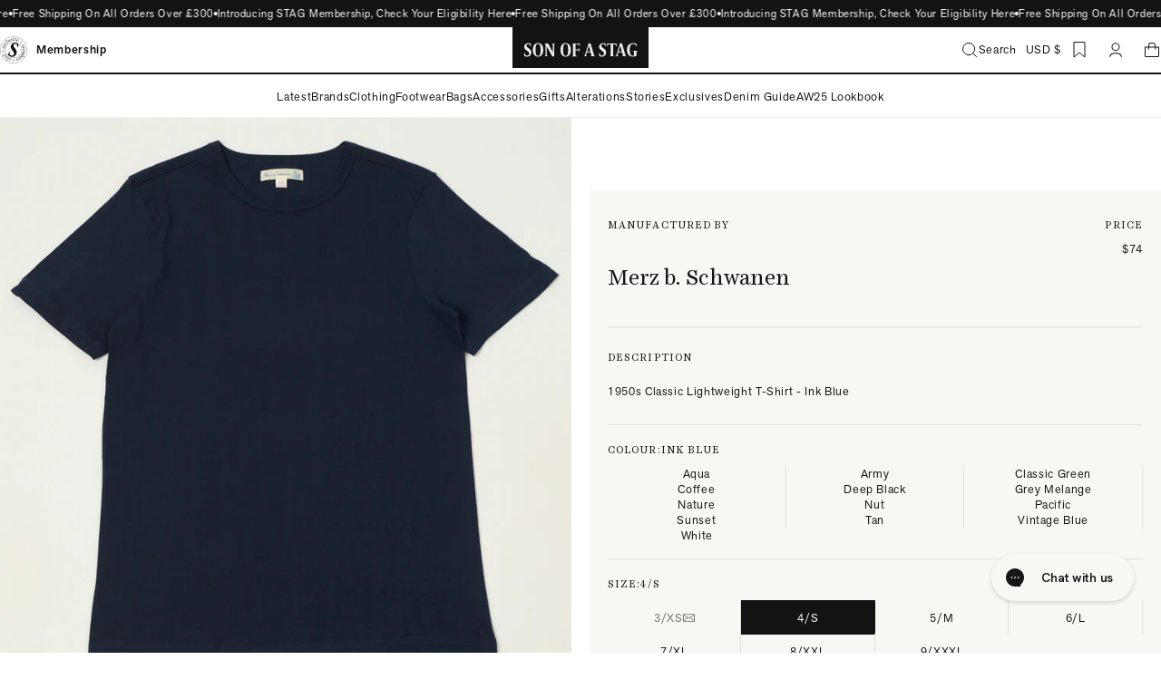

--- FILE ---
content_type: text/html; charset=utf-8
request_url: https://sonofastag.com/en-row/products/merz-b-schwanen-1950s-crew-neck-tee-ink-blue
body_size: 71363
content:
<!doctype html>
<html lang="en">
  <head>
    <meta charset="utf-8">
    <meta http-equiv="X-UA-Compatible" content="IE=edge">
    <meta name="viewport" content="width=device-width,initial-scale=1">
    <meta name="theme-color" content="">

    <link rel="preconnect" href="https://cdn.shopify.com" crossorigin>
    
    <link rel="preconnect" href="https://use.typekit.net" crossorigin>
    <link rel="preconnect" href="https://p.typekit.net" crossorigin>
    <link rel="preload" href="https://p.typekit.net" crossorigin>
    
<link rel="canonical" href="https://sonofastag.com/en-row/products/merz-b-schwanen-1950s-crew-neck-tee-ink-blue"><link
    rel="icon"
    type="image/png"
    href="//sonofastag.com/cdn/shop/files/favicon-16x16.png?crop=center&height=16&v=1761747932&width=16"
    sizes="16x16"
  ><link
    rel="shortcut icon"
    type="image/png"
    href="//sonofastag.com/cdn/shop/files/favicon-32x32.png?crop=center&height=32&v=1761747932&width=32"
    sizes="32x32"
  ><link
    rel="icon"
    type="image/png"
    href="//sonofastag.com/cdn/shop/files/favicon-194x194.png?crop=center&height=194&v=1761747931&width=194"
    sizes="194x194"
  ><link
    rel="apple-touch-icon"
    href="//sonofastag.com/cdn/shop/files/favicon-194x194.png?crop=center&height=180&v=1761747931&width=180"
    sizes="180x180"
  ><link
    rel="icon"
    type="image/png"
    href="//sonofastag.com/cdn/shop/files/favicon-194x194.png?crop=center&height=192&v=1761747931&width=192"
    sizes="192x192"
  >
<link rel="manifest" href="//sonofastag.com/cdn/shop/t/49/assets/site.webmanifest.json?v=4512692133020677481762453138">


<meta name="apple-mobile-web-app-title" content="SON OF A STAG">
<meta name="application-name" content="SON OF A STAG">
<meta name="msapplication-TileColor" content="#131313">

<meta name="msapplication-config" content="//sonofastag.com/cdn/shop/t/49/assets/browserconfig.xml?22635">

<meta name="theme-color" content="#131313">
<title>Merz b. Schwanen 1950s Classic Lightweight T-Shirt - Ink Blue
&ndash; SON OF A STAG</title><meta name="description" content="This classic tee from Merz B. Schwanen is a timeless piece of design which is definitely going to become your new favourite shirt. Based on the iconic shape of the 1950’s, standard fit with an iconic rounded neckline, this tee cuts a heritage silhouette. The luxuriously comfortable fabric has been designed to fit you b"><meta property="og:site_name" content="SON OF A STAG">
<meta property="og:url" content="https://sonofastag.com/en-row/products/merz-b-schwanen-1950s-crew-neck-tee-ink-blue">
<meta property="og:title" content="Merz b. Schwanen 1950s Classic Lightweight T-Shirt - Ink Blue">
<meta property="og:type" content="product">
<meta property="og:description" content="This classic tee from Merz B. Schwanen is a timeless piece of design which is definitely going to become your new favourite shirt. Based on the iconic shape of the 1950’s, standard fit with an iconic rounded neckline, this tee cuts a heritage silhouette. The luxuriously comfortable fabric has been designed to fit you b"><meta property="og:image" content="http://sonofastag.com/cdn/shop/files/MERZBSCHWANEN_1950STEE_5.jpg?v=1757410076&width=1500">
  <meta property="og:image:secure_url" content="https://sonofastag.com/cdn/shop/files/MERZBSCHWANEN_1950STEE_5.jpg?v=1757410076&width=1500">
  <meta property="og:image:width" content="1500">
  <meta property="og:image:height" content="1500"><meta property="og:price:amount" content="74.00">
  <meta property="og:price:currency" content="USD"><meta name="twitter:card" content="summary_large_image">
<meta name="twitter:title" content="Merz b. Schwanen 1950s Classic Lightweight T-Shirt - Ink Blue">
<meta name="twitter:description" content="This classic tee from Merz B. Schwanen is a timeless piece of design which is definitely going to become your new favourite shirt. Based on the iconic shape of the 1950’s, standard fit with an iconic rounded neckline, this tee cuts a heritage silhouette. The luxuriously comfortable fabric has been designed to fit you b">
<script>
  window.BAO ??= {}
  window.theme ??= {}

  document.documentElement.classList.remove('util-NoJs')

  window.theme = {
    isDevTheme: false,
    moneyFormat: "${{amount}}",
    klaviyo: {
      apiKey: `heFfW3`,
      apiVersion: `2023-12-15`,
      newsletterListID: ``,
    },
    strings: {
      addToCart: "Add to bag",
      soldOut: "Sold out",
      unavailable: "Unavailable",
      quickSearch: {
        noResults: "No results found for \u003cspan\u003e“{{ terms }}”\u003c\/span\u003e. Check out some popular content below",
        productsTotal: "View all {{ count }} products"
      },
      search: {
        resultsWithCount: {
          one: "Showing {{ count }} result for “{{ terms }}”",
          other: "Showing {{ count }} results for “{{ terms }}”"
        },
        noResults: "No results found for “{{ terms }}”. Check the spelling or use a different word or phrase.",
        pagination: {
          loading: "Loading...",
          loadMore: "Load more",
          resultsAmount: "Showing {{ count }} of {{ total }}"
        },
        filters: {
          totalCount: {
            one: "- {{ count }} item",
            other: "- {{ count }} items"
          },
          clearAll: "Clear all"
        }
      },
      wishlist: {
        total: {
          one: "{{ count }} Item",
          other: "{{ count }} Items"
        },
        viewingSharedList: 'You are viewing a read-only list shared by ',
      }
    }
  }

  
</script>

<link rel="stylesheet" href="https://use.typekit.net/xdh3aie.css">

<link
  rel="preload"
  href="//sonofastag.com/cdn/shop/t/49/assets/HarrietText-Regular.woff2?v=82366194592640906711761747336"
  as="font"
  type="font/woff2"
  crossorigin
>

<link
  rel="preload"
  href="//sonofastag.com/cdn/shop/t/49/assets/HarrietText-RegularItalic.woff2?v=761956451521014051761747338"
  as="font"
  type="font/woff2"
  crossorigin
>


<style>
  /*
  |--------------------------------------------------------------------------
  | Harriet Text
  |--------------------------------------------------------------------------
  |
  */
  @font-face {
    font-family: 'Harriet Text';
    font-style: normal;
    font-weight: 400;
    src: url('//sonofastag.com/cdn/shop/t/49/assets/HarrietText-Regular.woff2?v=82366194592640906711761747336') format('woff2'),
      url('//sonofastag.com/cdn/shop/t/49/assets/HarrietText-Regular.woff?v=48738574937517280851761747335') format('woff');
    font-display: swap;
  }
  @font-face {
    font-family: 'Harriet Text';
    font-style: italic;
    font-weight: 400;
    src: url('//sonofastag.com/cdn/shop/t/49/assets/HarrietText-RegularItalic.woff2?v=761956451521014051761747338') format('woff2'),
      url('//sonofastag.com/cdn/shop/t/49/assets/HarrietText-RegularItalic.woff?v=98620969540776101811761747337') format('woff');
    font-display: swap;
  }
</style>

<script src="//unpkg.com/@ungap/custom-elements@1.0.0/min.js" defer></script>


<script src="https://cdn.shopify.com/s/shopify/shopify_common.js" defer></script>

<script src="//sonofastag.com/cdn/shop/t/49/assets/bao-utils.js?v=2088396198548738591761747338" type="module"></script>
<script src="//sonofastag.com/cdn/shop/t/49/assets/bao-reactive-state.js?v=61933209685463784261761747337" type="module"></script>
<script src="//sonofastag.com/cdn/shop/t/49/assets/bao-cycler.js?v=21525716723937485251761747342" type="module"></script>
<script src="//sonofastag.com/cdn/shop/t/49/assets/bao-listeners.js?v=87240129845085296921761747336" type="module"></script>
<script src="//sonofastag.com/cdn/shop/t/49/assets/bao-media.js?v=145747973704402995021761747336" type="module"></script>
<script src="//sonofastag.com/cdn/shop/t/49/assets/bao-event-bus.js?v=120213979582113567311761747334" type="module"></script>
<script src="//sonofastag.com/cdn/shop/t/49/assets/bao-custom-element.js?v=64024455065861311251761747341" type="module"></script>
<script src="//sonofastag.com/cdn/shop/t/49/assets/bao-details-disclosure.js?v=75718277762601428951761747342" type="module"></script>

<script src="//sonofastag.com/cdn/shop/t/49/assets/global.js?v=58707065058282247761761747335" type="module"></script>
<script src="//sonofastag.com/cdn/shop/t/49/assets/bao-events.js?v=174241101633551540381761747335" type="module"></script>
<script src="//sonofastag.com/cdn/shop/t/49/assets/bao-section-rendering.js?v=106260680686322589451764690530" type="module"></script>
<script src="//sonofastag.com/cdn/shop/t/49/assets/bao-cart.js?v=25642784818311869401761747340" type="module"></script>
<script src="//sonofastag.com/cdn/shop/t/49/assets/cart-count.js?v=105561291094620610201761747334" type="module"></script>
<script src="//sonofastag.com/cdn/shop/t/49/assets/product-form.js?v=184408981124770210551761747339" type="module"></script>
<script src="//sonofastag.com/cdn/shop/t/49/assets/product-options.js?v=39393244361731431101761747336" type="module"></script>
<script src="//sonofastag.com/cdn/shop/t/49/assets/product-info.js?v=9748412922551518891762212188" type="module"></script>
<script src="//sonofastag.com/cdn/shop/t/49/assets/quantity-adjuster.js?v=170191616063794505251761747339" type="module"></script>
<script src="//sonofastag.com/cdn/shop/t/49/assets/cart-item.js?v=99594554830453141631761747335" type="module"></script>
<script src="//sonofastag.com/cdn/shop/t/49/assets/collection-scroll-position.js?v=110036645131754619371763540284" type="module"></script>

<script src="//sonofastag.com/cdn/shop/t/49/assets/header-dropdown.js?v=55872024218406720971761747336" type="module"></script>
<script src="//sonofastag.com/cdn/shop/t/49/assets/sticky-header.js?v=27344372356717940091761747339" type="module"></script>

<script src="//sonofastag.com/cdn/shop/t/49/assets/vendor-keen-slider.js?v=51097834193392103911761747338" type="module"></script>
<script src="//sonofastag.com/cdn/shop/t/49/assets/bao-carousel.js?v=120925956789910534231764690529" type="module"></script>
<script src="//sonofastag.com/cdn/shop/t/49/assets/product-labels.js?v=141551014922095900781761747341" type="module"></script>

<script src="//sonofastag.com/cdn/shop/t/49/assets/lazy-video.js?v=164706710582594656951761747339" type="module"></script>

<script src="//sonofastag.com/cdn/shop/t/49/assets/accordion-group.js?v=37413555229390051561762180028" type="module"></script><script src="//sonofastag.com/cdn/shop/t/49/assets/push-cart.js?v=153517351488177423361761747338" type="module"></script>
  <script src="//sonofastag.com/cdn/shop/t/49/assets/push-cart-error.js?v=35144863473639573891761747337" type="module"></script><script src="//sonofastag.com/cdn/shop/t/49/assets/release-countdown.js?v=78809064014988764251765876923" type="module"></script>
  <script
    async
    data-environment=""
    src="https://js.klarna.com/web-sdk/v1/klarna.js"
    data-client-id="5b4b2d4d-9ae7-53bb-aee2-ec8d07c3d508"
  ></script>
  
<script>
  window.routes = {
    cart_add_url: '/en-row/cart/add',
    cart_change_url: '/en-row/cart/change',
    cart_update_url: '/en-row/cart/update',

    cartAddUrl: '/en-row/cart/add',
    cartChangeUrl: '/en-row/cart/change',
    cartUpdateUrl: '/en-row/cart/update',
  };
</script>

<script>
  window.addEventListener('resize', measureInnerHeight);
  measureInnerHeight();

  function measureInnerHeight() {
    document.documentElement.style.setProperty('--InnerHeight', `${window.innerHeight}px`);
  }
</script>
<link href="//sonofastag.com/cdn/shop/t/49/assets/theme.css?v=164442881004639616831766054581" rel="stylesheet" type="text/css" media="all" />

    <script>window.performance && window.performance.mark && window.performance.mark('shopify.content_for_header.start');</script><meta name="google-site-verification" content="U7yKjn7VLMLW1zdxfDSe9MZ3JFKGCONueHCQSIMgSME">
<meta name="google-site-verification" content="9EwhZo2AQzVd0oiUmaKgK4U3XSr8uRURUmdrixgycg0">
<meta id="shopify-digital-wallet" name="shopify-digital-wallet" content="/2988013/digital_wallets/dialog">
<meta name="shopify-checkout-api-token" content="a5ccff0841fe9ffdfcf92fc45710a749">
<meta id="in-context-paypal-metadata" data-shop-id="2988013" data-venmo-supported="false" data-environment="production" data-locale="en_US" data-paypal-v4="true" data-currency="USD">
<link rel="alternate" hreflang="x-default" href="https://sonofastag.com/products/merz-b-schwanen-1950s-crew-neck-tee-ink-blue">
<link rel="alternate" hreflang="en" href="https://sonofastag.com/products/merz-b-schwanen-1950s-crew-neck-tee-ink-blue">
<link rel="alternate" hreflang="en-AF" href="https://sonofastag.com/en-row/products/merz-b-schwanen-1950s-crew-neck-tee-ink-blue">
<link rel="alternate" hreflang="en-BQ" href="https://sonofastag.com/en-row/products/merz-b-schwanen-1950s-crew-neck-tee-ink-blue">
<link rel="alternate" hreflang="en-BY" href="https://sonofastag.com/en-row/products/merz-b-schwanen-1950s-crew-neck-tee-ink-blue">
<link rel="alternate" hreflang="en-CD" href="https://sonofastag.com/en-row/products/merz-b-schwanen-1950s-crew-neck-tee-ink-blue">
<link rel="alternate" hreflang="en-CF" href="https://sonofastag.com/en-row/products/merz-b-schwanen-1950s-crew-neck-tee-ink-blue">
<link rel="alternate" hreflang="en-ER" href="https://sonofastag.com/en-row/products/merz-b-schwanen-1950s-crew-neck-tee-ink-blue">
<link rel="alternate" hreflang="en-IQ" href="https://sonofastag.com/en-row/products/merz-b-schwanen-1950s-crew-neck-tee-ink-blue">
<link rel="alternate" hreflang="en-LY" href="https://sonofastag.com/en-row/products/merz-b-schwanen-1950s-crew-neck-tee-ink-blue">
<link rel="alternate" hreflang="en-ML" href="https://sonofastag.com/en-row/products/merz-b-schwanen-1950s-crew-neck-tee-ink-blue">
<link rel="alternate" hreflang="en-MM" href="https://sonofastag.com/en-row/products/merz-b-schwanen-1950s-crew-neck-tee-ink-blue">
<link rel="alternate" hreflang="en-NE" href="https://sonofastag.com/en-row/products/merz-b-schwanen-1950s-crew-neck-tee-ink-blue">
<link rel="alternate" hreflang="en-RU" href="https://sonofastag.com/en-row/products/merz-b-schwanen-1950s-crew-neck-tee-ink-blue">
<link rel="alternate" hreflang="en-TJ" href="https://sonofastag.com/en-row/products/merz-b-schwanen-1950s-crew-neck-tee-ink-blue">
<link rel="alternate" hreflang="en-UA" href="https://sonofastag.com/en-row/products/merz-b-schwanen-1950s-crew-neck-tee-ink-blue">
<link rel="alternate" hreflang="en-XK" href="https://sonofastag.com/en-row/products/merz-b-schwanen-1950s-crew-neck-tee-ink-blue">
<link rel="alternate" hreflang="en-YE" href="https://sonofastag.com/en-row/products/merz-b-schwanen-1950s-crew-neck-tee-ink-blue">
<link rel="alternate" type="application/json+oembed" href="https://sonofastag.com/en-row/products/merz-b-schwanen-1950s-crew-neck-tee-ink-blue.oembed">
<script async="async" src="/checkouts/internal/preloads.js?locale=en-BQ"></script>
<link rel="preconnect" href="https://shop.app" crossorigin="anonymous">
<script async="async" src="https://shop.app/checkouts/internal/preloads.js?locale=en-BQ&shop_id=2988013" crossorigin="anonymous"></script>
<script id="apple-pay-shop-capabilities" type="application/json">{"shopId":2988013,"countryCode":"GB","currencyCode":"USD","merchantCapabilities":["supports3DS"],"merchantId":"gid:\/\/shopify\/Shop\/2988013","merchantName":"SON OF A STAG","requiredBillingContactFields":["postalAddress","email","phone"],"requiredShippingContactFields":["postalAddress","email","phone"],"shippingType":"shipping","supportedNetworks":["visa","maestro","masterCard","amex","discover","elo"],"total":{"type":"pending","label":"SON OF A STAG","amount":"1.00"},"shopifyPaymentsEnabled":true,"supportsSubscriptions":true}</script>
<script id="shopify-features" type="application/json">{"accessToken":"a5ccff0841fe9ffdfcf92fc45710a749","betas":["rich-media-storefront-analytics"],"domain":"sonofastag.com","predictiveSearch":true,"shopId":2988013,"locale":"en"}</script>
<script>var Shopify = Shopify || {};
Shopify.shop = "son-of-a-stag.myshopify.com";
Shopify.locale = "en";
Shopify.currency = {"active":"USD","rate":"1.3648416"};
Shopify.country = "BQ";
Shopify.theme = {"name":"SON OF A STAG by BAO","id":185262702969,"schema_name":"By Association Only","schema_version":"1.0.0","theme_store_id":null,"role":"main"};
Shopify.theme.handle = "null";
Shopify.theme.style = {"id":null,"handle":null};
Shopify.cdnHost = "sonofastag.com/cdn";
Shopify.routes = Shopify.routes || {};
Shopify.routes.root = "/en-row/";</script>
<script type="module">!function(o){(o.Shopify=o.Shopify||{}).modules=!0}(window);</script>
<script>!function(o){function n(){var o=[];function n(){o.push(Array.prototype.slice.apply(arguments))}return n.q=o,n}var t=o.Shopify=o.Shopify||{};t.loadFeatures=n(),t.autoloadFeatures=n()}(window);</script>
<script>
  window.ShopifyPay = window.ShopifyPay || {};
  window.ShopifyPay.apiHost = "shop.app\/pay";
  window.ShopifyPay.redirectState = null;
</script>
<script id="shop-js-analytics" type="application/json">{"pageType":"product"}</script>
<script defer="defer" async type="module" src="//sonofastag.com/cdn/shopifycloud/shop-js/modules/v2/client.init-shop-cart-sync_IZsNAliE.en.esm.js"></script>
<script defer="defer" async type="module" src="//sonofastag.com/cdn/shopifycloud/shop-js/modules/v2/chunk.common_0OUaOowp.esm.js"></script>
<script type="module">
  await import("//sonofastag.com/cdn/shopifycloud/shop-js/modules/v2/client.init-shop-cart-sync_IZsNAliE.en.esm.js");
await import("//sonofastag.com/cdn/shopifycloud/shop-js/modules/v2/chunk.common_0OUaOowp.esm.js");

  window.Shopify.SignInWithShop?.initShopCartSync?.({"fedCMEnabled":true,"windoidEnabled":true});

</script>
<script>
  window.Shopify = window.Shopify || {};
  if (!window.Shopify.featureAssets) window.Shopify.featureAssets = {};
  window.Shopify.featureAssets['shop-js'] = {"shop-cart-sync":["modules/v2/client.shop-cart-sync_DLOhI_0X.en.esm.js","modules/v2/chunk.common_0OUaOowp.esm.js"],"init-fed-cm":["modules/v2/client.init-fed-cm_C6YtU0w6.en.esm.js","modules/v2/chunk.common_0OUaOowp.esm.js"],"shop-button":["modules/v2/client.shop-button_BCMx7GTG.en.esm.js","modules/v2/chunk.common_0OUaOowp.esm.js"],"shop-cash-offers":["modules/v2/client.shop-cash-offers_BT26qb5j.en.esm.js","modules/v2/chunk.common_0OUaOowp.esm.js","modules/v2/chunk.modal_CGo_dVj3.esm.js"],"init-windoid":["modules/v2/client.init-windoid_B9PkRMql.en.esm.js","modules/v2/chunk.common_0OUaOowp.esm.js"],"init-shop-email-lookup-coordinator":["modules/v2/client.init-shop-email-lookup-coordinator_DZkqjsbU.en.esm.js","modules/v2/chunk.common_0OUaOowp.esm.js"],"shop-toast-manager":["modules/v2/client.shop-toast-manager_Di2EnuM7.en.esm.js","modules/v2/chunk.common_0OUaOowp.esm.js"],"shop-login-button":["modules/v2/client.shop-login-button_BtqW_SIO.en.esm.js","modules/v2/chunk.common_0OUaOowp.esm.js","modules/v2/chunk.modal_CGo_dVj3.esm.js"],"avatar":["modules/v2/client.avatar_BTnouDA3.en.esm.js"],"pay-button":["modules/v2/client.pay-button_CWa-C9R1.en.esm.js","modules/v2/chunk.common_0OUaOowp.esm.js"],"init-shop-cart-sync":["modules/v2/client.init-shop-cart-sync_IZsNAliE.en.esm.js","modules/v2/chunk.common_0OUaOowp.esm.js"],"init-customer-accounts":["modules/v2/client.init-customer-accounts_DenGwJTU.en.esm.js","modules/v2/client.shop-login-button_BtqW_SIO.en.esm.js","modules/v2/chunk.common_0OUaOowp.esm.js","modules/v2/chunk.modal_CGo_dVj3.esm.js"],"init-shop-for-new-customer-accounts":["modules/v2/client.init-shop-for-new-customer-accounts_JdHXxpS9.en.esm.js","modules/v2/client.shop-login-button_BtqW_SIO.en.esm.js","modules/v2/chunk.common_0OUaOowp.esm.js","modules/v2/chunk.modal_CGo_dVj3.esm.js"],"init-customer-accounts-sign-up":["modules/v2/client.init-customer-accounts-sign-up_D6__K_p8.en.esm.js","modules/v2/client.shop-login-button_BtqW_SIO.en.esm.js","modules/v2/chunk.common_0OUaOowp.esm.js","modules/v2/chunk.modal_CGo_dVj3.esm.js"],"checkout-modal":["modules/v2/client.checkout-modal_C_ZQDY6s.en.esm.js","modules/v2/chunk.common_0OUaOowp.esm.js","modules/v2/chunk.modal_CGo_dVj3.esm.js"],"shop-follow-button":["modules/v2/client.shop-follow-button_XetIsj8l.en.esm.js","modules/v2/chunk.common_0OUaOowp.esm.js","modules/v2/chunk.modal_CGo_dVj3.esm.js"],"lead-capture":["modules/v2/client.lead-capture_DvA72MRN.en.esm.js","modules/v2/chunk.common_0OUaOowp.esm.js","modules/v2/chunk.modal_CGo_dVj3.esm.js"],"shop-login":["modules/v2/client.shop-login_ClXNxyh6.en.esm.js","modules/v2/chunk.common_0OUaOowp.esm.js","modules/v2/chunk.modal_CGo_dVj3.esm.js"],"payment-terms":["modules/v2/client.payment-terms_CNlwjfZz.en.esm.js","modules/v2/chunk.common_0OUaOowp.esm.js","modules/v2/chunk.modal_CGo_dVj3.esm.js"]};
</script>
<script>(function() {
  var isLoaded = false;
  function asyncLoad() {
    if (isLoaded) return;
    isLoaded = true;
    var urls = ["https:\/\/static.klaviyo.com\/onsite\/js\/klaviyo.js?company_id=heFfW3\u0026shop=son-of-a-stag.myshopify.com","https:\/\/static.klaviyo.com\/onsite\/js\/klaviyo.js?company_id=heFfW3\u0026shop=son-of-a-stag.myshopify.com","https:\/\/static.klaviyo.com\/onsite\/js\/klaviyo.js?company_id=heFfW3\u0026shop=son-of-a-stag.myshopify.com","https:\/\/static.klaviyo.com\/onsite\/js\/klaviyo.js?company_id=heFfW3\u0026shop=son-of-a-stag.myshopify.com","https:\/\/static.klaviyo.com\/onsite\/js\/klaviyo.js?company_id=heFfW3\u0026shop=son-of-a-stag.myshopify.com","https:\/\/static.klaviyo.com\/onsite\/js\/klaviyo.js?company_id=heFfW3\u0026shop=son-of-a-stag.myshopify.com","https:\/\/static.klaviyo.com\/onsite\/js\/klaviyo.js?company_id=heFfW3\u0026shop=son-of-a-stag.myshopify.com","https:\/\/static.klaviyo.com\/onsite\/js\/klaviyo.js?company_id=heFfW3\u0026shop=son-of-a-stag.myshopify.com","https:\/\/crossborder-integration.global-e.com\/resources\/js\/app?shop=son-of-a-stag.myshopify.com","\/\/cdn.shopify.com\/proxy\/c36fffabe30418ab8dbd6d0fdba3bd81e2ff72b75074a31a6e845ec5eb5e2204\/web.global-e.com\/merchant\/storefrontattributes?merchantid=30000450\u0026shop=son-of-a-stag.myshopify.com\u0026sp-cache-control=cHVibGljLCBtYXgtYWdlPTkwMA","https:\/\/assets1.adroll.com\/shopify\/latest\/j\/shopify_rolling_bootstrap_v2.js?adroll_adv_id=EMOSIFS6HZFEXNF4QRVEEH\u0026adroll_pix_id=RYT32PQ5ZNCYPJX5KH4HOS\u0026shop=son-of-a-stag.myshopify.com","https:\/\/cdn.rebuyengine.com\/onsite\/js\/rebuy.js?shop=son-of-a-stag.myshopify.com","https:\/\/cdn.rebuyengine.com\/onsite\/js\/rebuy.js?shop=son-of-a-stag.myshopify.com","https:\/\/s3.eu-west-1.amazonaws.com\/production-klarna-il-shopify-osm\/0b7fe7c4a98ef8166eeafee767bc667686567a25\/son-of-a-stag.myshopify.com-1762857294025.js?shop=son-of-a-stag.myshopify.com","https:\/\/sonofastag.com\/a\/novel\/js\/novel-storefront.js?shop=son-of-a-stag.myshopify.com"];
    for (var i = 0; i < urls.length; i++) {
      var s = document.createElement('script');
      s.type = 'text/javascript';
      s.async = true;
      s.src = urls[i];
      var x = document.getElementsByTagName('script')[0];
      x.parentNode.insertBefore(s, x);
    }
  };
  if(window.attachEvent) {
    window.attachEvent('onload', asyncLoad);
  } else {
    window.addEventListener('load', asyncLoad, false);
  }
})();</script>
<script id="__st">var __st={"a":2988013,"offset":0,"reqid":"78147758-ddea-43ea-9a5c-e30b95d4c224-1768517105","pageurl":"sonofastag.com\/en-row\/products\/merz-b-schwanen-1950s-crew-neck-tee-ink-blue","u":"0f82a6f65585","p":"product","rtyp":"product","rid":510732075061};</script>
<script>window.ShopifyPaypalV4VisibilityTracking = true;</script>
<script id="captcha-bootstrap">!function(){'use strict';const t='contact',e='account',n='new_comment',o=[[t,t],['blogs',n],['comments',n],[t,'customer']],c=[[e,'customer_login'],[e,'guest_login'],[e,'recover_customer_password'],[e,'create_customer']],r=t=>t.map((([t,e])=>`form[action*='/${t}']:not([data-nocaptcha='true']) input[name='form_type'][value='${e}']`)).join(','),a=t=>()=>t?[...document.querySelectorAll(t)].map((t=>t.form)):[];function s(){const t=[...o],e=r(t);return a(e)}const i='password',u='form_key',d=['recaptcha-v3-token','g-recaptcha-response','h-captcha-response',i],f=()=>{try{return window.sessionStorage}catch{return}},m='__shopify_v',_=t=>t.elements[u];function p(t,e,n=!1){try{const o=window.sessionStorage,c=JSON.parse(o.getItem(e)),{data:r}=function(t){const{data:e,action:n}=t;return t[m]||n?{data:e,action:n}:{data:t,action:n}}(c);for(const[e,n]of Object.entries(r))t.elements[e]&&(t.elements[e].value=n);n&&o.removeItem(e)}catch(o){console.error('form repopulation failed',{error:o})}}const l='form_type',E='cptcha';function T(t){t.dataset[E]=!0}const w=window,h=w.document,L='Shopify',v='ce_forms',y='captcha';let A=!1;((t,e)=>{const n=(g='f06e6c50-85a8-45c8-87d0-21a2b65856fe',I='https://cdn.shopify.com/shopifycloud/storefront-forms-hcaptcha/ce_storefront_forms_captcha_hcaptcha.v1.5.2.iife.js',D={infoText:'Protected by hCaptcha',privacyText:'Privacy',termsText:'Terms'},(t,e,n)=>{const o=w[L][v],c=o.bindForm;if(c)return c(t,g,e,D).then(n);var r;o.q.push([[t,g,e,D],n]),r=I,A||(h.body.append(Object.assign(h.createElement('script'),{id:'captcha-provider',async:!0,src:r})),A=!0)});var g,I,D;w[L]=w[L]||{},w[L][v]=w[L][v]||{},w[L][v].q=[],w[L][y]=w[L][y]||{},w[L][y].protect=function(t,e){n(t,void 0,e),T(t)},Object.freeze(w[L][y]),function(t,e,n,w,h,L){const[v,y,A,g]=function(t,e,n){const i=e?o:[],u=t?c:[],d=[...i,...u],f=r(d),m=r(i),_=r(d.filter((([t,e])=>n.includes(e))));return[a(f),a(m),a(_),s()]}(w,h,L),I=t=>{const e=t.target;return e instanceof HTMLFormElement?e:e&&e.form},D=t=>v().includes(t);t.addEventListener('submit',(t=>{const e=I(t);if(!e)return;const n=D(e)&&!e.dataset.hcaptchaBound&&!e.dataset.recaptchaBound,o=_(e),c=g().includes(e)&&(!o||!o.value);(n||c)&&t.preventDefault(),c&&!n&&(function(t){try{if(!f())return;!function(t){const e=f();if(!e)return;const n=_(t);if(!n)return;const o=n.value;o&&e.removeItem(o)}(t);const e=Array.from(Array(32),(()=>Math.random().toString(36)[2])).join('');!function(t,e){_(t)||t.append(Object.assign(document.createElement('input'),{type:'hidden',name:u})),t.elements[u].value=e}(t,e),function(t,e){const n=f();if(!n)return;const o=[...t.querySelectorAll(`input[type='${i}']`)].map((({name:t})=>t)),c=[...d,...o],r={};for(const[a,s]of new FormData(t).entries())c.includes(a)||(r[a]=s);n.setItem(e,JSON.stringify({[m]:1,action:t.action,data:r}))}(t,e)}catch(e){console.error('failed to persist form',e)}}(e),e.submit())}));const S=(t,e)=>{t&&!t.dataset[E]&&(n(t,e.some((e=>e===t))),T(t))};for(const o of['focusin','change'])t.addEventListener(o,(t=>{const e=I(t);D(e)&&S(e,y())}));const B=e.get('form_key'),M=e.get(l),P=B&&M;t.addEventListener('DOMContentLoaded',(()=>{const t=y();if(P)for(const e of t)e.elements[l].value===M&&p(e,B);[...new Set([...A(),...v().filter((t=>'true'===t.dataset.shopifyCaptcha))])].forEach((e=>S(e,t)))}))}(h,new URLSearchParams(w.location.search),n,t,e,['guest_login'])})(!0,!0)}();</script>
<script integrity="sha256-4kQ18oKyAcykRKYeNunJcIwy7WH5gtpwJnB7kiuLZ1E=" data-source-attribution="shopify.loadfeatures" defer="defer" src="//sonofastag.com/cdn/shopifycloud/storefront/assets/storefront/load_feature-a0a9edcb.js" crossorigin="anonymous"></script>
<script crossorigin="anonymous" defer="defer" src="//sonofastag.com/cdn/shopifycloud/storefront/assets/shopify_pay/storefront-65b4c6d7.js?v=20250812"></script>
<script data-source-attribution="shopify.dynamic_checkout.dynamic.init">var Shopify=Shopify||{};Shopify.PaymentButton=Shopify.PaymentButton||{isStorefrontPortableWallets:!0,init:function(){window.Shopify.PaymentButton.init=function(){};var t=document.createElement("script");t.src="https://sonofastag.com/cdn/shopifycloud/portable-wallets/latest/portable-wallets.en.js",t.type="module",document.head.appendChild(t)}};
</script>
<script data-source-attribution="shopify.dynamic_checkout.buyer_consent">
  function portableWalletsHideBuyerConsent(e){var t=document.getElementById("shopify-buyer-consent"),n=document.getElementById("shopify-subscription-policy-button");t&&n&&(t.classList.add("hidden"),t.setAttribute("aria-hidden","true"),n.removeEventListener("click",e))}function portableWalletsShowBuyerConsent(e){var t=document.getElementById("shopify-buyer-consent"),n=document.getElementById("shopify-subscription-policy-button");t&&n&&(t.classList.remove("hidden"),t.removeAttribute("aria-hidden"),n.addEventListener("click",e))}window.Shopify?.PaymentButton&&(window.Shopify.PaymentButton.hideBuyerConsent=portableWalletsHideBuyerConsent,window.Shopify.PaymentButton.showBuyerConsent=portableWalletsShowBuyerConsent);
</script>
<script data-source-attribution="shopify.dynamic_checkout.cart.bootstrap">document.addEventListener("DOMContentLoaded",(function(){function t(){return document.querySelector("shopify-accelerated-checkout-cart, shopify-accelerated-checkout")}if(t())Shopify.PaymentButton.init();else{new MutationObserver((function(e,n){t()&&(Shopify.PaymentButton.init(),n.disconnect())})).observe(document.body,{childList:!0,subtree:!0})}}));
</script>
<link id="shopify-accelerated-checkout-styles" rel="stylesheet" media="screen" href="https://sonofastag.com/cdn/shopifycloud/portable-wallets/latest/accelerated-checkout-backwards-compat.css" crossorigin="anonymous">
<style id="shopify-accelerated-checkout-cart">
        #shopify-buyer-consent {
  margin-top: 1em;
  display: inline-block;
  width: 100%;
}

#shopify-buyer-consent.hidden {
  display: none;
}

#shopify-subscription-policy-button {
  background: none;
  border: none;
  padding: 0;
  text-decoration: underline;
  font-size: inherit;
  cursor: pointer;
}

#shopify-subscription-policy-button::before {
  box-shadow: none;
}

      </style>

<script>window.performance && window.performance.mark && window.performance.mark('shopify.content_for_header.end');</script>
  <!-- BEGIN app block: shopify://apps/pandectes-gdpr/blocks/banner/58c0baa2-6cc1-480c-9ea6-38d6d559556a -->
  
    
      <!-- TCF is active, scripts are loaded above -->
      
        <script>
          if (!window.PandectesRulesSettings) {
            window.PandectesRulesSettings = {"store":{"id":2988013,"adminMode":false,"headless":false,"storefrontRootDomain":"","checkoutRootDomain":"","storefrontAccessToken":""},"banner":{"revokableTrigger":false,"cookiesBlockedByDefault":"7","hybridStrict":false,"isActive":true},"geolocation":{"auOnly":false,"brOnly":false,"caOnly":false,"chOnly":false,"euOnly":false,"jpOnly":false,"nzOnly":false,"thOnly":false,"zaOnly":false,"canadaOnly":false,"canadaLaw25":false,"canadaPipeda":false,"globalVisibility":true},"blocker":{"isActive":false,"googleConsentMode":{"isActive":true,"id":"","analyticsId":"GT-T9W7FRT3","onlyGtm":false,"adwordsId":"AW-792705030","adStorageCategory":4,"analyticsStorageCategory":2,"functionalityStorageCategory":1,"personalizationStorageCategory":1,"securityStorageCategory":0,"customEvent":false,"redactData":false,"urlPassthrough":false,"dataLayerProperty":"dataLayer","waitForUpdate":500,"useNativeChannel":false,"debugMode":false},"facebookPixel":{"isActive":false,"id":"","ldu":false},"microsoft":{"isActive":false,"uetTags":""},"clarity":{"isActive":false,"id":""},"rakuten":{"isActive":false,"cmp":false,"ccpa":false},"gpcIsActive":true,"klaviyoIsActive":false,"defaultBlocked":7,"patterns":{"whiteList":[],"blackList":{"1":[],"2":[],"4":[],"8":[]},"iframesWhiteList":[],"iframesBlackList":{"1":[],"2":[],"4":[],"8":[]},"beaconsWhiteList":[],"beaconsBlackList":{"1":[],"2":[],"4":[],"8":[]}}}};
            const rulesScript = document.createElement('script');
            window.PandectesRulesSettings.auto = true;
            rulesScript.src = "https://cdn.shopify.com/extensions/019bc2b1-9e8f-7738-9f0c-1eaba59f7185/gdpr-217/assets/pandectes-rules.js";
            const firstChild = document.head.firstChild;
            document.head.insertBefore(rulesScript, firstChild);
          }
        </script>
      
      <script>
        
          window.PandectesSettings = {"store":{"id":2988013,"plan":"plus","theme":"Son of a Stag by BAO","primaryLocale":"en","adminMode":false,"headless":false,"storefrontRootDomain":"","checkoutRootDomain":"","storefrontAccessToken":""},"tsPublished":1762335603,"declaration":{"declDays":"","declName":"","declPath":"","declType":"","isActive":false,"showType":true,"declHours":"","declYears":"","declDomain":"","declMonths":"","declMinutes":"","declPurpose":"","declSeconds":"","declSession":"","showPurpose":false,"declProvider":"","showProvider":true,"declIntroText":"","declRetention":"","declFirstParty":"","declThirdParty":"","showDateGenerated":true},"language":{"unpublished":[],"languageMode":"Single","fallbackLanguage":"en","languageDetection":"locale","languagesSupported":[]},"texts":{"managed":{"headerText":{"en":"We respect your privacy"},"consentText":{"en":"SON OF A STAG uses cookies to improve your shopping experience. View our"},"linkText":{"en":"Cookie Policy"},"imprintText":{"en":"Imprint"},"googleLinkText":{"en":"Google's Privacy Terms"},"allowButtonText":{"en":"Accept"},"denyButtonText":{"en":"Decline"},"dismissButtonText":{"en":"Ok"},"leaveSiteButtonText":{"en":"Leave this site"},"preferencesButtonText":{"en":"Preferences"},"cookiePolicyText":{"en":"Cookie policy"},"preferencesPopupTitleText":{"en":"Manage consent preferences"},"preferencesPopupIntroText":{"en":"We use cookies to optimize website functionality, analyze the performance, and provide personalized experience to you. Some cookies are essential to make the website operate and function correctly. Those cookies cannot be disabled. In this window you can manage your preference of cookies."},"preferencesPopupSaveButtonText":{"en":"Save preferences"},"preferencesPopupCloseButtonText":{"en":"Close"},"preferencesPopupAcceptAllButtonText":{"en":"Accept all"},"preferencesPopupRejectAllButtonText":{"en":"Reject all"},"cookiesDetailsText":{"en":"Cookies details"},"preferencesPopupAlwaysAllowedText":{"en":"Always allowed"},"accessSectionParagraphText":{"en":"You have the right to request access to your data at any time."},"accessSectionTitleText":{"en":"Data portability"},"accessSectionAccountInfoActionText":{"en":"Personal data"},"accessSectionDownloadReportActionText":{"en":"Request export"},"accessSectionGDPRRequestsActionText":{"en":"Data subject requests"},"accessSectionOrdersRecordsActionText":{"en":"Orders"},"rectificationSectionParagraphText":{"en":"You have the right to request your data to be updated whenever you think it is appropriate."},"rectificationSectionTitleText":{"en":"Data Rectification"},"rectificationCommentPlaceholder":{"en":"Describe what you want to be updated"},"rectificationCommentValidationError":{"en":"Comment is required"},"rectificationSectionEditAccountActionText":{"en":"Request an update"},"erasureSectionTitleText":{"en":"Right to be forgotten"},"erasureSectionParagraphText":{"en":"You have the right to ask all your data to be erased. After that, you will no longer be able to access your account."},"erasureSectionRequestDeletionActionText":{"en":"Request personal data deletion"},"consentDate":{"en":"Consent date"},"consentId":{"en":"Consent ID"},"consentSectionChangeConsentActionText":{"en":"Change consent preference"},"consentSectionConsentedText":{"en":"You consented to the cookies policy of this website on"},"consentSectionNoConsentText":{"en":"You have not consented to the cookies policy of this website."},"consentSectionTitleText":{"en":"Your cookie consent"},"consentStatus":{"en":"Consent preference"},"confirmationFailureMessage":{"en":"Your request was not verified. Please try again and if problem persists, contact store owner for assistance"},"confirmationFailureTitle":{"en":"A problem occurred"},"confirmationSuccessMessage":{"en":"We will soon get back to you as to your request."},"confirmationSuccessTitle":{"en":"Your request is verified"},"guestsSupportEmailFailureMessage":{"en":"Your request was not submitted. Please try again and if problem persists, contact store owner for assistance."},"guestsSupportEmailFailureTitle":{"en":"A problem occurred"},"guestsSupportEmailPlaceholder":{"en":"E-mail address"},"guestsSupportEmailSuccessMessage":{"en":"If you are registered as a customer of this store, you will soon receive an email with instructions on how to proceed."},"guestsSupportEmailSuccessTitle":{"en":"Thank you for your request"},"guestsSupportEmailValidationError":{"en":"Email is not valid"},"guestsSupportInfoText":{"en":"Please login with your customer account to further proceed."},"submitButton":{"en":"Submit"},"submittingButton":{"en":"Submitting..."},"cancelButton":{"en":"Cancel"},"declIntroText":{"en":"We use cookies to optimize website functionality, analyze the performance, and provide personalized experience to you. Some cookies are essential to make the website operate and function correctly. Those cookies cannot be disabled. In this window you can manage your preference of cookies."},"declName":{"en":"Name"},"declPurpose":{"en":"Purpose"},"declType":{"en":"Type"},"declRetention":{"en":"Retention"},"declProvider":{"en":"Provider"},"declFirstParty":{"en":"First-party"},"declThirdParty":{"en":"Third-party"},"declSeconds":{"en":"seconds"},"declMinutes":{"en":"minutes"},"declHours":{"en":"hours"},"declDays":{"en":"days"},"declWeeks":{"en":"week(s)"},"declMonths":{"en":"months"},"declYears":{"en":"years"},"declSession":{"en":"Session"},"declDomain":{"en":"Domain"},"declPath":{"en":"Path"}},"categories":{"strictlyNecessaryCookiesTitleText":{"en":"Strictly necessary cookies"},"strictlyNecessaryCookiesDescriptionText":{"en":"These cookies are essential in order to enable you to move around the website and use its features, such as accessing secure areas of the website. The website cannot function properly without these cookies."},"functionalityCookiesTitleText":{"en":"Functional cookies"},"functionalityCookiesDescriptionText":{"en":"These cookies enable the site to provide enhanced functionality and personalisation. They may be set by us or by third party providers whose services we have added to our pages. If you do not allow these cookies then some or all of these services may not function properly."},"performanceCookiesTitleText":{"en":"Performance cookies"},"performanceCookiesDescriptionText":{"en":"These cookies enable us to monitor and improve the performance of our website. For example, they allow us to count visits, identify traffic sources and see which parts of the site are most popular."},"targetingCookiesTitleText":{"en":"Targeting cookies"},"targetingCookiesDescriptionText":{"en":"These cookies may be set through our site by our advertising partners. They may be used by those companies to build a profile of your interests and show you relevant adverts on other sites.    They do not store directly personal information, but are based on uniquely identifying your browser and internet device. If you do not allow these cookies, you will experience less targeted advertising."},"unclassifiedCookiesTitleText":{"en":"Unclassified cookies"},"unclassifiedCookiesDescriptionText":{"en":"Unclassified cookies are cookies that we are in the process of classifying, together with the providers of individual cookies."}},"auto":{}},"library":{"previewMode":false,"fadeInTimeout":0,"defaultBlocked":7,"showLink":true,"showImprintLink":false,"showGoogleLink":false,"enabled":true,"cookie":{"expiryDays":365,"secure":true,"domain":""},"dismissOnScroll":false,"dismissOnWindowClick":false,"dismissOnTimeout":false,"palette":{"popup":{"background":"#FFFFFF","backgroundForCalculations":{"a":1,"b":255,"g":255,"r":255},"text":"#000000"},"button":{"background":"#000000","backgroundForCalculations":{"a":1,"b":0,"g":0,"r":0},"text":"#FFFFFF","textForCalculation":{"a":1,"b":255,"g":255,"r":255},"border":"transparent"}},"content":{"href":"/policies/privacy-policy","imprintHref":"","close":"&#10005;","target":"","logo":""},"window":"<div role=\"dialog\" aria-label=\"{{header}}\" aria-describedby=\"cookieconsent:desc\" id=\"pandectes-banner\" class=\"cc-window-wrapper cc-overlay-wrapper\"><div class=\"pd-cookie-banner-window cc-window {{classes}}\">{{children}}</div></div>","compliance":{"custom":"<div class=\"cc-compliance cc-highlight\">{{preferences}}{{allow}}</div>"},"type":"custom","layouts":{"basic":"{{messagelink}}{{compliance}}"},"position":"overlay","theme":"block","revokable":false,"animateRevokable":false,"revokableReset":false,"revokableLogoUrl":"","revokablePlacement":"bottom-left","revokableMarginHorizontal":15,"revokableMarginVertical":15,"static":false,"autoAttach":true,"hasTransition":true,"blacklistPage":[""],"elements":{"close":"<button aria-label=\"\" type=\"button\" class=\"cc-close\">{{close}}</button>","dismiss":"<button type=\"button\" class=\"cc-btn cc-btn-decision cc-dismiss\">{{dismiss}}</button>","allow":"<button type=\"button\" class=\"cc-btn cc-btn-decision cc-allow\">{{allow}}</button>","deny":"<button type=\"button\" class=\"cc-btn cc-btn-decision cc-deny\">{{deny}}</button>","preferences":"<button type=\"button\" class=\"cc-btn cc-settings\" aria-controls=\"pd-cp-preferences\" onclick=\"Pandectes.fn.openPreferences()\">{{preferences}}</button>"}},"geolocation":{"auOnly":false,"brOnly":false,"caOnly":false,"chOnly":false,"euOnly":false,"jpOnly":false,"nzOnly":false,"thOnly":false,"zaOnly":false,"canadaOnly":false,"canadaLaw25":false,"canadaPipeda":false,"globalVisibility":true},"dsr":{"guestsSupport":false,"accessSectionDownloadReportAuto":false},"banner":{"resetTs":1749650269,"extraCss":"        .cc-banner-logo {max-width: 24em!important;}    @media(min-width: 768px) {.cc-window.cc-floating{max-width: 24em!important;width: 24em!important;}}    .cc-message, .pd-cookie-banner-window .cc-header, .cc-logo {text-align: left}    .cc-window-wrapper{z-index: 2147483647;-webkit-transition: opacity 1s ease;  transition: opacity 1s ease;}    .cc-window{z-index: 2147483647;font-family: inherit;}    .pd-cookie-banner-window .cc-header{font-family: inherit;}    .pd-cp-ui{font-family: inherit; background-color: #FFFFFF;color:#000000;}    button.pd-cp-btn, a.pd-cp-btn{background-color:#000000;color:#FFFFFF!important;}    input + .pd-cp-preferences-slider{background-color: rgba(0, 0, 0, 0.3)}    .pd-cp-scrolling-section::-webkit-scrollbar{background-color: rgba(0, 0, 0, 0.3)}    input:checked + .pd-cp-preferences-slider{background-color: rgba(0, 0, 0, 1)}    .pd-cp-scrolling-section::-webkit-scrollbar-thumb {background-color: rgba(0, 0, 0, 1)}    .pd-cp-ui-close{color:#000000;}    .pd-cp-preferences-slider:before{background-color: #FFFFFF}    .pd-cp-title:before {border-color: #000000!important}    .pd-cp-preferences-slider{background-color:#000000}    .pd-cp-toggle{color:#000000!important}    @media(max-width:699px) {.pd-cp-ui-close-top svg {fill: #000000}}    .pd-cp-toggle:hover,.pd-cp-toggle:visited,.pd-cp-toggle:active{color:#000000!important}    .pd-cookie-banner-window {box-shadow: 0 0 18px rgb(0 0 0 / 20%);}  ","customJavascript":{"useButtons":true},"showPoweredBy":false,"logoHeight":40,"revokableTrigger":false,"hybridStrict":false,"cookiesBlockedByDefault":"7","isActive":true,"implicitSavePreferences":false,"cookieIcon":false,"blockBots":false,"showCookiesDetails":true,"hasTransition":true,"blockingPage":false,"showOnlyLandingPage":false,"leaveSiteUrl":"https://pandectes.io","linkRespectStoreLang":false},"cookies":{"0":[{"name":"localization","type":"http","domain":"sonofastag.com","path":"/","provider":"Shopify","firstParty":true,"retention":"1 year(s)","session":false,"expires":1,"unit":"declYears","purpose":{"en":"Used to localize the cart to the correct country."}},{"name":"cart_currency","type":"http","domain":"sonofastag.com","path":"/","provider":"Shopify","firstParty":true,"retention":"2 week(s)","session":false,"expires":2,"unit":"declWeeks","purpose":{"en":"Used after a checkout is completed to initialize a new empty cart with the same currency as the one just used."}},{"name":"_tracking_consent","type":"http","domain":".sonofastag.com","path":"/","provider":"Shopify","firstParty":true,"retention":"1 year(s)","session":false,"expires":1,"unit":"declYears","purpose":{"en":"Used to store a user's preferences if a merchant has set up privacy rules in the visitor's region."}},{"name":"shopify_pay_redirect","type":"http","domain":"sonofastag.com","path":"/","provider":"Shopify","firstParty":true,"retention":"1 hour(s)","session":false,"expires":1,"unit":"declHours","purpose":{"en":"Used to accelerate the checkout process when the buyer has a Shop Pay account."}},{"name":"receive-cookie-deprecation","type":"http","domain":".d.adroll.com","path":"/","provider":"Shopify","firstParty":false,"retention":"1 year(s)","session":false,"expires":1,"unit":"declYears","purpose":{"en":"A cookie specified by Google to identify certain Chrome browsers affected by the third-party cookie deprecation."}},{"name":"receive-cookie-deprecation","type":"http","domain":".adroll.com","path":"/","provider":"Shopify","firstParty":false,"retention":"1 year(s)","session":false,"expires":1,"unit":"declYears","purpose":{"en":"A cookie specified by Google to identify certain Chrome browsers affected by the third-party cookie deprecation."}},{"name":"cart","type":"http","domain":"sonofastag.com","path":"/","provider":"Shopify","firstParty":true,"retention":"1 month(s)","session":false,"expires":1,"unit":"declMonths","purpose":{"en":"Contains information related to the user's cart."}},{"name":"cart_sig","type":"http","domain":"sonofastag.com","path":"/","provider":"Shopify","firstParty":true,"retention":"1 month(s)","session":false,"expires":1,"unit":"declMonths","purpose":{"en":"A hash of the contents of a cart. This is used to verify the integrity of the cart and to ensure performance of some cart operations."}},{"name":"keep_alive","type":"http","domain":"sonofastag.com","path":"/","provider":"Shopify","firstParty":true,"retention":"Session","session":true,"expires":-56,"unit":"declYears","purpose":{"en":"Used when international domain redirection is enabled to determine if a request is the first one of a session."}},{"name":"customer_account_locale","type":"http","domain":"account.sonofastag.com","path":"/","provider":"Shopify","firstParty":true,"retention":"1 year(s)","session":false,"expires":1,"unit":"declYears","purpose":{"en":"Used to keep track of a customer account locale when a redirection occurs from checkout or the storefront to customer accounts."}},{"name":"_shopify_essential","type":"http","domain":"account.sonofastag.com","path":"/","provider":"Shopify","firstParty":true,"retention":"1 year(s)","session":false,"expires":1,"unit":"declYears","purpose":{"en":"Contains essential information for the correct functionality of a store such as session and checkout information and anti-tampering data."}},{"name":"GLBE_SESS_ID","type":"http","domain":".sonofastag.com","path":"/","provider":"Global-e","firstParty":true,"retention":"1 year(s)","session":false,"expires":1,"unit":"declYears","purpose":{"en":""}},{"name":"GlobalE_Consent","type":"http","domain":".sonofastag.com","path":"/","provider":"Global-e","firstParty":true,"retention":"Session","session":true,"expires":-56,"unit":"declYears","purpose":{"en":""}},{"name":"wpm-test-cookie","type":"http","domain":"com","path":"/","provider":"Unknown","firstParty":false,"retention":"Session","session":true,"expires":1,"unit":"declSeconds","purpose":{"en":"A necessary cookie for website functionality."}},{"name":"wpm-test-cookie","type":"http","domain":"sonofastag.com","path":"/","provider":"Unknown","firstParty":true,"retention":"Session","session":true,"expires":1,"unit":"declSeconds","purpose":{"en":"A necessary cookie for website functionality."}},{"name":"auth_state_*","type":"http","domain":"account.sonofastag.com","path":"/","provider":"Shopify","firstParty":true,"retention":"25 minute(s)","session":false,"expires":25,"unit":"declMinutes","purpose":{"en":""}},{"name":"_pandectes_gdpr","type":"http","domain":".sonofastag.com","path":"/","provider":"Pandectes","firstParty":true,"retention":"1 year(s)","session":false,"expires":1,"unit":"declYears","purpose":{"en":"Used for the functionality of the cookies consent banner."}},{"name":"_ab","type":"http","domain":"sonofastag.com","path":"/","provider":"Shopify","firstParty":true,"retention":"1 year(s)","session":false,"expires":1,"unit":"declYears","purpose":{"en":"Used to control when the admin bar is shown on the storefront."}},{"name":"master_device_id","type":"http","domain":"sonofastag.com","path":"/","provider":"Shopify","firstParty":true,"retention":"1 year(s)","session":false,"expires":1,"unit":"declYears","purpose":{"en":"Permanent device identifier."}},{"name":"_tracking_consent","type":"http","domain":"sonofastag.com","path":"/","provider":"Shopify","firstParty":true,"retention":"1 year(s)","session":false,"expires":1,"unit":"declYears","purpose":{"en":"Used to store a user's preferences if a merchant has set up privacy rules in the visitor's region."}},{"name":"storefront_digest","type":"http","domain":"sonofastag.com","path":"/","provider":"Shopify","firstParty":true,"retention":"1 year(s)","session":false,"expires":1,"unit":"declYears","purpose":{"en":"Stores a digest of the storefront password, allowing merchants to preview their storefront while it's password protected."}},{"name":"_shopify_essential","type":"http","domain":"sonofastag.com","path":"/","provider":"Shopify","firstParty":true,"retention":"1 year(s)","session":false,"expires":1,"unit":"declYears","purpose":{"en":"Contains essential information for the correct functionality of a store such as session and checkout information and anti-tampering data."}},{"name":"shopify_pay","type":"http","domain":"sonofastag.com","path":"/","provider":"Shopify","firstParty":true,"retention":"1 year(s)","session":false,"expires":1,"unit":"declYears","purpose":{"en":"Used to log in a buyer into Shop Pay when they come back to checkout on the same store."}},{"name":"discount_code","type":"http","domain":"sonofastag.com","path":"/","provider":"Shopify","firstParty":true,"retention":"Session","session":true,"expires":1,"unit":"declDays","purpose":{"en":"Stores a discount code (received from an online store visit with a URL parameter) in order to the next checkout."}},{"name":"shop_pay_accelerated","type":"http","domain":"sonofastag.com","path":"/","provider":"Shopify","firstParty":true,"retention":"1 year(s)","session":false,"expires":1,"unit":"declYears","purpose":{"en":"Indicates if a buyer is eligible for Shop Pay accelerated checkout."}},{"name":"order","type":"http","domain":"sonofastag.com","path":"/","provider":"Shopify","firstParty":true,"retention":"3 week(s)","session":false,"expires":3,"unit":"declWeeks","purpose":{"en":"Used to allow access to the data of the order details page of the buyer."}},{"name":"login_with_shop_finalize","type":"http","domain":"sonofastag.com","path":"/","provider":"Shopify","firstParty":true,"retention":"5 minute(s)","session":false,"expires":5,"unit":"declMinutes","purpose":{"en":"Used to facilitate login with Shop."}},{"name":"_shopify_country","type":"http","domain":"sonofastag.com","path":"/","provider":"Shopify","firstParty":true,"retention":"30 minute(s)","session":false,"expires":30,"unit":"declMinutes","purpose":{"en":"Used for Plus shops where pricing currency/country is set from GeoIP by helping avoid GeoIP lookups after the first request."}},{"name":"_identity_session","type":"http","domain":"sonofastag.com","path":"/","provider":"Shopify","firstParty":true,"retention":"2 year(s)","session":false,"expires":2,"unit":"declYears","purpose":{"en":"Contains the identity session identifier of the user."}},{"name":"user_cross_site","type":"http","domain":"sonofastag.com","path":"/","provider":"Shopify","firstParty":true,"retention":"1 year(s)","session":false,"expires":1,"unit":"declYears","purpose":{"en":"Used in connection with Shop login."}},{"name":"_master_udr","type":"http","domain":"sonofastag.com","path":"/","provider":"Shopify","firstParty":true,"retention":"Session","session":true,"expires":1,"unit":"declSeconds","purpose":{"en":"Permanent device identifier."}},{"name":"user","type":"http","domain":"sonofastag.com","path":"/","provider":"Shopify","firstParty":true,"retention":"1 year(s)","session":false,"expires":1,"unit":"declYears","purpose":{"en":"Used in connection with Shop login."}},{"name":"_abv","type":"http","domain":"sonofastag.com","path":"/","provider":"Shopify","firstParty":true,"retention":"1 year(s)","session":false,"expires":1,"unit":"declYears","purpose":{"en":"Persist the collapsed state of the admin bar."}},{"name":"_ab","type":"http","domain":"account.sonofastag.com","path":"/","provider":"Shopify","firstParty":true,"retention":"1 year(s)","session":false,"expires":1,"unit":"declYears","purpose":{"en":"Used to control when the admin bar is shown on the storefront."}},{"name":"master_device_id","type":"http","domain":"account.sonofastag.com","path":"/","provider":"Shopify","firstParty":true,"retention":"1 year(s)","session":false,"expires":1,"unit":"declYears","purpose":{"en":"Permanent device identifier."}},{"name":"storefront_digest","type":"http","domain":"account.sonofastag.com","path":"/","provider":"Shopify","firstParty":true,"retention":"1 year(s)","session":false,"expires":1,"unit":"declYears","purpose":{"en":"Stores a digest of the storefront password, allowing merchants to preview their storefront while it's password protected."}},{"name":"_tracking_consent","type":"http","domain":"account.sonofastag.com","path":"/","provider":"Shopify","firstParty":true,"retention":"1 year(s)","session":false,"expires":1,"unit":"declYears","purpose":{"en":"Used to store a user's preferences if a merchant has set up privacy rules in the visitor's region."}},{"name":"shopify_pay_redirect","type":"http","domain":"account.sonofastag.com","path":"/","provider":"Shopify","firstParty":true,"retention":"1 year(s)","session":false,"expires":1,"unit":"declYears","purpose":{"en":"Used to accelerate the checkout process when the buyer has a Shop Pay account."}},{"name":"shop_pay_accelerated","type":"http","domain":"account.sonofastag.com","path":"/","provider":"Shopify","firstParty":true,"retention":"1 year(s)","session":false,"expires":1,"unit":"declYears","purpose":{"en":"Indicates if a buyer is eligible for Shop Pay accelerated checkout."}},{"name":"discount_code","type":"http","domain":"account.sonofastag.com","path":"/","provider":"Shopify","firstParty":true,"retention":"Session","session":true,"expires":1,"unit":"declDays","purpose":{"en":"Stores a discount code (received from an online store visit with a URL parameter) in order to the next checkout."}},{"name":"shopify_pay","type":"http","domain":"account.sonofastag.com","path":"/","provider":"Shopify","firstParty":true,"retention":"1 year(s)","session":false,"expires":1,"unit":"declYears","purpose":{"en":"Used to log in a buyer into Shop Pay when they come back to checkout on the same store."}},{"name":"order","type":"http","domain":"account.sonofastag.com","path":"/","provider":"Shopify","firstParty":true,"retention":"3 week(s)","session":false,"expires":3,"unit":"declWeeks","purpose":{"en":"Used to allow access to the data of the order details page of the buyer."}},{"name":"login_with_shop_finalize","type":"http","domain":"account.sonofastag.com","path":"/","provider":"Shopify","firstParty":true,"retention":"5 minute(s)","session":false,"expires":5,"unit":"declMinutes","purpose":{"en":"Used to facilitate login with Shop."}},{"name":"_shopify_country","type":"http","domain":"account.sonofastag.com","path":"/","provider":"Shopify","firstParty":true,"retention":"30 minute(s)","session":false,"expires":30,"unit":"declMinutes","purpose":{"en":"Used for Plus shops where pricing currency/country is set from GeoIP by helping avoid GeoIP lookups after the first request."}},{"name":"_abv","type":"http","domain":"account.sonofastag.com","path":"/","provider":"Shopify","firstParty":true,"retention":"1 year(s)","session":false,"expires":1,"unit":"declYears","purpose":{"en":"Persist the collapsed state of the admin bar."}},{"name":"_identity_session","type":"http","domain":"account.sonofastag.com","path":"/","provider":"Shopify","firstParty":true,"retention":"2 year(s)","session":false,"expires":2,"unit":"declYears","purpose":{"en":"Contains the identity session identifier of the user."}},{"name":"_master_udr","type":"http","domain":"account.sonofastag.com","path":"/","provider":"Shopify","firstParty":true,"retention":"Session","session":true,"expires":1,"unit":"declSeconds","purpose":{"en":"Permanent device identifier."}},{"name":"user","type":"http","domain":"account.sonofastag.com","path":"/","provider":"Shopify","firstParty":true,"retention":"1 year(s)","session":false,"expires":1,"unit":"declYears","purpose":{"en":"Used in connection with Shop login."}},{"name":"user_cross_site","type":"http","domain":"account.sonofastag.com","path":"/","provider":"Shopify","firstParty":true,"retention":"1 year(s)","session":false,"expires":1,"unit":"declYears","purpose":{"en":"Used in connection with Shop login."}},{"name":"_shopify_test","type":"http","domain":"com","path":"/","provider":"Shopify","firstParty":false,"retention":"Session","session":true,"expires":1,"unit":"declSeconds","purpose":{"en":"A test cookie used by Shopify to verify the store's setup."}},{"name":"_shopify_test","type":"http","domain":"sonofastag.com","path":"/","provider":"Shopify","firstParty":true,"retention":"Session","session":true,"expires":1,"unit":"declSeconds","purpose":{"en":"A test cookie used by Shopify to verify the store's setup."}},{"name":"auth_state_*","type":"http","domain":"sonofastag.com","path":"/","provider":"Shopify","firstParty":true,"retention":"25 minute(s)","session":false,"expires":25,"unit":"declMinutes","purpose":{"en":""}},{"name":"identity-state","type":"http","domain":"sonofastag.com","path":"/","provider":"Shopify","firstParty":true,"retention":"1 day(s)","session":false,"expires":1,"unit":"declDays","purpose":{"en":"Stores state before redirecting customers to identity authentication.\t"}},{"name":"_merchant_essential","type":"http","domain":"sonofastag.com","path":"/","provider":"Shopify","firstParty":true,"retention":"1 year(s)","session":false,"expires":1,"unit":"declYears","purpose":{"en":"Contains essential information for the correct functionality of merchant surfaces such as the admin area."}},{"name":"_shopify_essential_\t","type":"http","domain":"sonofastag.com","path":"/","provider":"Shopify","firstParty":true,"retention":"1 year(s)","session":false,"expires":1,"unit":"declYears","purpose":{"en":"Contains an opaque token that is used to identify a device for all essential purposes."}},{"name":"identity-state","type":"http","domain":"account.sonofastag.com","path":"/","provider":"Shopify","firstParty":true,"retention":"1 day(s)","session":false,"expires":1,"unit":"declDays","purpose":{"en":"Stores state before redirecting customers to identity authentication.\t"}},{"name":"_merchant_essential","type":"http","domain":"account.sonofastag.com","path":"/","provider":"Shopify","firstParty":true,"retention":"1 year(s)","session":false,"expires":1,"unit":"declYears","purpose":{"en":"Contains essential information for the correct functionality of merchant surfaces such as the admin area."}},{"name":"_shopify_essential_\t","type":"http","domain":"account.sonofastag.com","path":"/","provider":"Shopify","firstParty":true,"retention":"1 year(s)","session":false,"expires":1,"unit":"declYears","purpose":{"en":"Contains an opaque token that is used to identify a device for all essential purposes."}},{"name":"skip_shop_pay","type":"http","domain":"sonofastag.com","path":"/","provider":"Shopify","firstParty":true,"retention":"1 year(s)","session":false,"expires":1,"unit":"declYears","purpose":{"en":"It prevents a customer's checkout from automatically being set to default, ensuring all payment options are shown."}}],"1":[{"name":"_hjSessionUser_*","type":"http","domain":".sonofastag.com","path":"/","provider":"Hotjar","firstParty":true,"retention":"1 year(s)","session":false,"expires":1,"unit":"declYears","purpose":{"en":""}},{"name":"_hjSession_*","type":"http","domain":".sonofastag.com","path":"/","provider":"Hotjar","firstParty":true,"retention":"30 minute(s)","session":false,"expires":30,"unit":"declMinutes","purpose":{"en":""}},{"name":"intercom-device-id-*","type":"http","domain":".sonofastag.com","path":"/","provider":"Intercom","firstParty":true,"retention":"9 month(s)","session":false,"expires":9,"unit":"declMonths","purpose":{"en":""}},{"name":"intercom-id-*","type":"http","domain":".sonofastag.com","path":"/","provider":"Intercom","firstParty":true,"retention":"9 month(s)","session":false,"expires":9,"unit":"declMonths","purpose":{"en":""}},{"name":"intercom-session-*","type":"http","domain":".sonofastag.com","path":"/","provider":"Intercom","firstParty":true,"retention":"1 week(s)","session":false,"expires":1,"unit":"declWeeks","purpose":{"en":""}},{"name":"cf_*","type":"http","domain":"account.sonofastag.com","path":"/","provider":"CloudFlare","firstParty":true,"retention":"1 hour(s)","session":false,"expires":1,"unit":"declHours","purpose":{"en":""}},{"name":"ttcsid*","type":"http","domain":".sonofastag.com","path":"/","provider":"TikTok","firstParty":true,"retention":"3 month(s)","session":false,"expires":3,"unit":"declMonths","purpose":{"en":""}},{"name":"swym-email","type":"http","domain":".sonofastag.com","path":"/","provider":"Swym","firstParty":true,"retention":"1 year(s)","session":false,"expires":1,"unit":"declYears","purpose":{"en":"Used by swym application."}},{"name":"swym-v-ckd","type":"http","domain":".sonofastag.com","path":"/","provider":"Swym","firstParty":true,"retention":"30 minute(s)","session":false,"expires":30,"unit":"declMinutes","purpose":{"en":"Related to app versioning systems."}},{"name":"shopify_override_user_locale","type":"http","domain":"sonofastag.com","path":"/","provider":"Shopify","firstParty":true,"retention":"1 year(s)","session":false,"expires":1,"unit":"declYears","purpose":{"en":"Used as a mechanism to set User locale in admin."}},{"name":"shopify_override_user_locale","type":"http","domain":"account.sonofastag.com","path":"/","provider":"Shopify","firstParty":true,"retention":"1 year(s)","session":false,"expires":1,"unit":"declYears","purpose":{"en":"Used as a mechanism to set User locale in admin."}}],"2":[{"name":"__cf_bm","type":"http","domain":".load.sst.sonofastag.com","path":"/","provider":"CloudFlare","firstParty":true,"retention":"30 minute(s)","session":false,"expires":30,"unit":"declMinutes","purpose":{"en":"Used to manage incoming traffic that matches criteria associated with bots."}},{"name":"_ga","type":"http","domain":".sonofastag.com","path":"/","provider":"Google","firstParty":true,"retention":"1 year(s)","session":false,"expires":1,"unit":"declYears","purpose":{"en":"Cookie is set by Google Analytics with unknown functionality"}},{"name":"_ga_*","type":"http","domain":".sonofastag.com","path":"/","provider":"Google","firstParty":true,"retention":"1 year(s)","session":false,"expires":1,"unit":"declYears","purpose":{"en":""}},{"name":"FPID","type":"http","domain":".sonofastag.com","path":"/","provider":"Google","firstParty":true,"retention":"1 year(s)","session":false,"expires":1,"unit":"declYears","purpose":{"en":"Registers statistical data on users' behavior for internal analytics."}},{"name":"FPLC","type":"http","domain":".sonofastag.com","path":"/","provider":"Google","firstParty":true,"retention":"20 hour(s)","session":false,"expires":20,"unit":"declHours","purpose":{"en":"Cross-domain linker cookie used for tracking. It is readable by JavaScript."}},{"name":"FPAU","type":"http","domain":".sonofastag.com","path":"/","provider":"Google","firstParty":true,"retention":"3 month(s)","session":false,"expires":3,"unit":"declMonths","purpose":{"en":"Assigns a specific ID to the visitor for user visit analysis and statistics."}},{"name":"_shopify_s","type":"http","domain":".sonofastag.com","path":"/","provider":"Shopify","firstParty":true,"retention":"30 minute(s)","session":false,"expires":30,"unit":"declMinutes","purpose":{"en":"Used to identify a given browser session/shop combination. Duration is 30 minute rolling expiry of last use."}},{"name":"_shopify_y","type":"http","domain":".sonofastag.com","path":"/","provider":"Shopify","firstParty":true,"retention":"1 year(s)","session":false,"expires":1,"unit":"declYears","purpose":{"en":"Shopify analytics."}},{"name":"_orig_referrer","type":"http","domain":"sonofastag.com","path":"/","provider":"Shopify","firstParty":true,"retention":"2 week(s)","session":false,"expires":2,"unit":"declWeeks","purpose":{"en":"Allows merchant to identify where people are visiting them from."}},{"name":"_landing_page","type":"http","domain":"sonofastag.com","path":"/","provider":"Shopify","firstParty":true,"retention":"2 week(s)","session":false,"expires":2,"unit":"declWeeks","purpose":{"en":"Capture the landing page of visitor when they come from other sites."}},{"name":"shop_analytics","type":"http","domain":"sonofastag.com","path":"/","provider":"Shopify","firstParty":true,"retention":"1 year(s)","session":false,"expires":1,"unit":"declYears","purpose":{"en":"Contains the required buyer information for analytics in Shop."}},{"name":"_orig_referrer","type":"http","domain":"account.sonofastag.com","path":"/","provider":"Shopify","firstParty":true,"retention":"2 week(s)","session":false,"expires":2,"unit":"declWeeks","purpose":{"en":"Allows merchant to identify where people are visiting them from."}},{"name":"_landing_page","type":"http","domain":"account.sonofastag.com","path":"/","provider":"Shopify","firstParty":true,"retention":"2 week(s)","session":false,"expires":2,"unit":"declWeeks","purpose":{"en":"Capture the landing page of visitor when they come from other sites."}},{"name":"shop_analytics","type":"http","domain":"account.sonofastag.com","path":"/","provider":"Shopify","firstParty":true,"retention":"1 year(s)","session":false,"expires":1,"unit":"declYears","purpose":{"en":"Contains the required buyer information for analytics in Shop."}},{"name":"_shopify_s","type":"http","domain":"com","path":"/","provider":"Shopify","firstParty":false,"retention":"Session","session":true,"expires":1,"unit":"declSeconds","purpose":{"en":"Used to identify a given browser session/shop combination. Duration is 30 minute rolling expiry of last use."}},{"name":"_clck","type":"http","domain":".sonofastag.com","path":"/","provider":"Microsoft","firstParty":true,"retention":"1 year(s)","session":false,"expires":1,"unit":"declYears","purpose":{"en":"Used by Microsoft Clarity to store a unique user ID."}},{"name":"_clsk","type":"http","domain":".sonofastag.com","path":"/","provider":"Microsoft","firstParty":true,"retention":"1 day(s)","session":false,"expires":1,"unit":"declDays","purpose":{"en":"Used by Microsoft Clarity to store a unique user ID.\t"}},{"name":"_gcl_*","type":"http","domain":".sonofastag.com","path":"/","provider":"Google","firstParty":true,"retention":"3 month(s)","session":false,"expires":3,"unit":"declMonths","purpose":{"en":""}},{"name":"_shopify_analytics","type":"http","domain":"sonofastag.com","path":"/","provider":"Shopify","firstParty":true,"retention":"1 year(s)","session":false,"expires":1,"unit":"declYears","purpose":{"en":"Contains analytics data for buyer surfaces such as the storefront or checkout."}},{"name":"_merchant_analytics","type":"http","domain":"sonofastag.com","path":"/","provider":"Shopify","firstParty":true,"retention":"1 year(s)","session":false,"expires":1,"unit":"declYears","purpose":{"en":"Contains analytics data for the merchant session."}},{"name":"_merchant_analytics","type":"http","domain":"account.sonofastag.com","path":"/","provider":"Shopify","firstParty":true,"retention":"1 year(s)","session":false,"expires":1,"unit":"declYears","purpose":{"en":"Contains analytics data for the merchant session."}}],"4":[{"name":"_tt_enable_cookie","type":"http","domain":".sonofastag.com","path":"/","provider":"TikTok","firstParty":true,"retention":"3 month(s)","session":false,"expires":3,"unit":"declMonths","purpose":{"en":"Used to identify a visitor."}},{"name":"_ttp","type":"http","domain":".sonofastag.com","path":"/","provider":"TikTok","firstParty":true,"retention":"3 month(s)","session":false,"expires":3,"unit":"declMonths","purpose":{"en":"To measure and improve the performance of your advertising campaigns and to personalize the user's experience (including ads) on TikTok."}},{"name":"_fbp","type":"http","domain":".sonofastag.com","path":"/","provider":"Facebook","firstParty":true,"retention":"3 month(s)","session":false,"expires":3,"unit":"declMonths","purpose":{"en":"Cookie is placed by Facebook to track visits across websites."}},{"name":"__adroll_fpc","type":"http","domain":".sonofastag.com","path":"/","provider":"Adroll","firstParty":true,"retention":"1 year(s)","session":false,"expires":1,"unit":"declYears","purpose":{"en":"Stores information for ad personalization and tracking."}},{"name":"__ar_v4","type":"http","domain":".sonofastag.com","path":"/","provider":"Google","firstParty":true,"retention":"1 year(s)","session":false,"expires":1,"unit":"declYears","purpose":{"en":"Stores and tracks conversions."}},{"name":"_dcid","type":"http","domain":".sonofastag.com","path":"/","provider":"Google","firstParty":true,"retention":"1 year(s)","session":false,"expires":1,"unit":"declYears","purpose":{"en":"Collects user behavior data across websites to optimize advertisement relevance."}},{"name":"__kla_id","type":"http","domain":"sonofastag.com","path":"/","provider":"Klaviyo","firstParty":true,"retention":"1 year(s)","session":false,"expires":1,"unit":"declYears","purpose":{"en":"Tracks when someone clicks through a Klaviyo email to your website."}},{"name":"swym-session-id","type":"http","domain":".sonofastag.com","path":"/","provider":"Swym","firstParty":true,"retention":"30 minute(s)","session":false,"expires":30,"unit":"declMinutes","purpose":{"en":"Used by the SWYM Wishlist Plus Shopify plugin."}},{"name":"swym-pid","type":"http","domain":".sonofastag.com","path":"/","provider":"Swym","firstParty":true,"retention":"1 year(s)","session":false,"expires":1,"unit":"declYears","purpose":{"en":"Used by swym application."}},{"name":"_pin_unauth","type":"http","domain":"sonofastag.com","path":"/","provider":"Pinterest","firstParty":true,"retention":"1 year(s)","session":false,"expires":1,"unit":"declYears","purpose":{"en":"Used to group actions for users who cannot be identified by Pinterest."}},{"name":"swym-o_s","type":"http","domain":".sonofastag.com","path":"/","provider":"Swym","firstParty":true,"retention":"30 minute(s)","session":false,"expires":30,"unit":"declMinutes","purpose":{"en":"Used by swym application."}},{"name":"swym-swymRegid","type":"http","domain":".sonofastag.com","path":"/","provider":"Swym","firstParty":true,"retention":"1 year(s)","session":false,"expires":1,"unit":"declYears","purpose":{"en":"Used by swym application."}},{"name":"_shopify_marketing","type":"http","domain":"sonofastag.com","path":"/","provider":"Shopify","firstParty":true,"retention":"1 year(s)","session":false,"expires":1,"unit":"declYears","purpose":{"en":"Contains marketing data for buyer surfaces such as the storefront or checkout."}},{"name":"_shopify_marketing","type":"http","domain":"account.sonofastag.com","path":"/","provider":"Shopify","firstParty":true,"retention":"1 year(s)","session":false,"expires":1,"unit":"declYears","purpose":{"en":"Contains marketing data for buyer surfaces such as the storefront or checkout."}}],"8":[{"name":"GlobalE_Analytics","type":"http","domain":"sonofastag.com","path":"/collections","provider":"Unknown","firstParty":true,"retention":"Session","session":true,"expires":-56,"unit":"declYears","purpose":{"en":""}},{"name":"last_cart_lead","type":"http","domain":"sonofastag.com","path":"/collections","provider":"Unknown","firstParty":true,"retention":"Session","session":true,"expires":-56,"unit":"declYears","purpose":{"en":""}},{"name":"FPGSID","type":"http","domain":".sonofastag.com","path":"/","provider":"Unknown","firstParty":true,"retention":"30 minute(s)","session":false,"expires":30,"unit":"declMinutes","purpose":{"en":""}},{"name":"forterToken","type":"http","domain":".sonofastag.com","path":"/","provider":"Unknown","firstParty":true,"retention":"1 year(s)","session":false,"expires":1,"unit":"declYears","purpose":{"en":""}},{"name":"_te_","type":"http","domain":"sonofastag.com","path":"/","provider":"Unknown","firstParty":true,"retention":"Session","session":true,"expires":1,"unit":"declSeconds","purpose":{"en":""}},{"name":"__ta_device","type":"http","domain":"sonofastag.com","path":"/collections","provider":"Unknown","firstParty":true,"retention":"1 year(s)","session":false,"expires":1,"unit":"declYears","purpose":{"en":""}},{"name":"__ta_visit","type":"http","domain":"sonofastag.com","path":"/collections","provider":"Unknown","firstParty":true,"retention":"30 minute(s)","session":false,"expires":30,"unit":"declMinutes","purpose":{"en":""}},{"name":"loop_cid_11b836c9-3ae7-4cf4-bf08-d7880cf2f6d9","type":"http","domain":"sonofastag.com","path":"/collections","provider":"Unknown","firstParty":true,"retention":"Session","session":true,"expires":-56,"unit":"declYears","purpose":{"en":""}},{"name":"loop_sid_3da4fac2-fac1-4c90-be5f-8356afd9032c","type":"http","domain":"sonofastag.com","path":"/","provider":"Unknown","firstParty":true,"retention":"30 minute(s)","session":false,"expires":30,"unit":"declMinutes","purpose":{"en":""}},{"name":"GlobalE_Ref","type":"http","domain":".sonofastag.com","path":"/","provider":"Unknown","firstParty":true,"retention":"30 minute(s)","session":false,"expires":30,"unit":"declMinutes","purpose":{"en":""}},{"name":"_rsession","type":"http","domain":"sonofastag.com","path":"/","provider":"Unknown","firstParty":true,"retention":"30 minute(s)","session":false,"expires":30,"unit":"declMinutes","purpose":{"en":""}},{"name":"__verify","type":"http","domain":"sonofastag.com","path":"/","provider":"Unknown","firstParty":true,"retention":"Session","session":true,"expires":1,"unit":"declSeconds","purpose":{"en":""}},{"name":"_ruid","type":"http","domain":"sonofastag.com","path":"/","provider":"Unknown","firstParty":true,"retention":"1 year(s)","session":false,"expires":1,"unit":"declYears","purpose":{"en":""}}]},"blocker":{"isActive":false,"googleConsentMode":{"id":"","onlyGtm":false,"analyticsId":"GT-T9W7FRT3","adwordsId":"AW-792705030","isActive":true,"adStorageCategory":4,"analyticsStorageCategory":2,"personalizationStorageCategory":1,"functionalityStorageCategory":1,"customEvent":false,"securityStorageCategory":0,"redactData":false,"urlPassthrough":false,"dataLayerProperty":"dataLayer","waitForUpdate":500,"useNativeChannel":false,"debugMode":false},"facebookPixel":{"id":"","isActive":false,"ldu":false},"microsoft":{"isActive":false,"uetTags":""},"rakuten":{"isActive":false,"cmp":false,"ccpa":false},"klaviyoIsActive":false,"gpcIsActive":true,"clarity":{"isActive":false,"id":""},"defaultBlocked":7,"patterns":{"whiteList":[],"blackList":{"1":[],"2":[],"4":[],"8":[]},"iframesWhiteList":[],"iframesBlackList":{"1":[],"2":[],"4":[],"8":[]},"beaconsWhiteList":[],"beaconsBlackList":{"1":[],"2":[],"4":[],"8":[]}}}};
        
        window.addEventListener('DOMContentLoaded', function(){
          const script = document.createElement('script');
          
            script.src = "https://cdn.shopify.com/extensions/019bc2b1-9e8f-7738-9f0c-1eaba59f7185/gdpr-217/assets/pandectes-core.js";
          
          script.defer = true;
          document.body.appendChild(script);
        })
      </script>
    
  


<!-- END app block --><!-- BEGIN app block: shopify://apps/microsoft-clarity/blocks/clarity_js/31c3d126-8116-4b4a-8ba1-baeda7c4aeea -->
<script type="text/javascript">
  (function (c, l, a, r, i, t, y) {
    c[a] = c[a] || function () { (c[a].q = c[a].q || []).push(arguments); };
    t = l.createElement(r); t.async = 1; t.src = "https://www.clarity.ms/tag/" + i + "?ref=shopify";
    y = l.getElementsByTagName(r)[0]; y.parentNode.insertBefore(t, y);

    c.Shopify.loadFeatures([{ name: "consent-tracking-api", version: "0.1" }], error => {
      if (error) {
        console.error("Error loading Shopify features:", error);
        return;
      }

      c[a]('consentv2', {
        ad_Storage: c.Shopify.customerPrivacy.marketingAllowed() ? "granted" : "denied",
        analytics_Storage: c.Shopify.customerPrivacy.analyticsProcessingAllowed() ? "granted" : "denied",
      });
    });

    l.addEventListener("visitorConsentCollected", function (e) {
      c[a]('consentv2', {
        ad_Storage: e.detail.marketingAllowed ? "granted" : "denied",
        analytics_Storage: e.detail.analyticsAllowed ? "granted" : "denied",
      });
    });
  })(window, document, "clarity", "script", "tmg5l3l798");
</script>



<!-- END app block --><!-- BEGIN app block: shopify://apps/elevar-conversion-tracking/blocks/dataLayerEmbed/bc30ab68-b15c-4311-811f-8ef485877ad6 -->



<script type="module" dynamic>
  const configUrl = "/a/elevar/static/configs/fb2bc37980a4a6f564b205cf13fc5ea4c9f91159/config.js";
  const config = (await import(configUrl)).default;
  const scriptUrl = config.script_src_app_theme_embed;

  if (scriptUrl) {
    const { handler } = await import(scriptUrl);

    await handler(
      config,
      {
        cartData: {
  marketId: "53575765",
  attributes:{},
  cartTotal: "0.0",
  currencyCode:"USD",
  items: []
}
,
        user: {cartTotal: "0.0",
    currencyCode:"USD",customer: {},
}
,
        isOnCartPage:false,
        collectionView:null,
        searchResultsView:null,
        productView:{
    attributes:{},
    currencyCode:"USD",defaultVariant: {id:"02308-004",name:"Merz b. Schwanen 1950s Classic Lightweight T-Shirt - Ink Blue",
        brand:"Merz b. Schwanen",
        category:"T-Shirts",
        variant:"4\/S",
        price: "74.0",
        productId: "510732075061",
        variantId: "6897395400757",
        compareAtPrice: "0.0",image:"\/\/sonofastag.com\/cdn\/shop\/files\/MERZBSCHWANEN_1950STEE_5.jpg?v=1757410076",url:"\/en-row\/products\/merz-b-schwanen-1950s-crew-neck-tee-ink-blue?variant=6897395400757"},items: [{id:"02308-003",name:"Merz b. Schwanen 1950s Classic Lightweight T-Shirt - Ink Blue",
          brand:"Merz b. Schwanen",
          category:"T-Shirts",
          variant:"3\/XS",
          price: "74.0",
          productId: "510732075061",
          variantId: "6897395367989",
          compareAtPrice: "0.0",image:"\/\/sonofastag.com\/cdn\/shop\/files\/MERZBSCHWANEN_1950STEE_5.jpg?v=1757410076",url:"\/en-row\/products\/merz-b-schwanen-1950s-crew-neck-tee-ink-blue?variant=6897395367989"},{id:"02308-004",name:"Merz b. Schwanen 1950s Classic Lightweight T-Shirt - Ink Blue",
          brand:"Merz b. Schwanen",
          category:"T-Shirts",
          variant:"4\/S",
          price: "74.0",
          productId: "510732075061",
          variantId: "6897395400757",
          compareAtPrice: "0.0",image:"\/\/sonofastag.com\/cdn\/shop\/files\/MERZBSCHWANEN_1950STEE_5.jpg?v=1757410076",url:"\/en-row\/products\/merz-b-schwanen-1950s-crew-neck-tee-ink-blue?variant=6897395400757"},{id:"02308-005",name:"Merz b. Schwanen 1950s Classic Lightweight T-Shirt - Ink Blue",
          brand:"Merz b. Schwanen",
          category:"T-Shirts",
          variant:"5\/M",
          price: "74.0",
          productId: "510732075061",
          variantId: "6897395433525",
          compareAtPrice: "0.0",image:"\/\/sonofastag.com\/cdn\/shop\/files\/MERZBSCHWANEN_1950STEE_5.jpg?v=1757410076",url:"\/en-row\/products\/merz-b-schwanen-1950s-crew-neck-tee-ink-blue?variant=6897395433525"},{id:"02308-006",name:"Merz b. Schwanen 1950s Classic Lightweight T-Shirt - Ink Blue",
          brand:"Merz b. Schwanen",
          category:"T-Shirts",
          variant:"6\/L",
          price: "74.0",
          productId: "510732075061",
          variantId: "6897395466293",
          compareAtPrice: "0.0",image:"\/\/sonofastag.com\/cdn\/shop\/files\/MERZBSCHWANEN_1950STEE_5.jpg?v=1757410076",url:"\/en-row\/products\/merz-b-schwanen-1950s-crew-neck-tee-ink-blue?variant=6897395466293"},{id:"02308-007",name:"Merz b. Schwanen 1950s Classic Lightweight T-Shirt - Ink Blue",
          brand:"Merz b. Schwanen",
          category:"T-Shirts",
          variant:"7\/XL",
          price: "74.0",
          productId: "510732075061",
          variantId: "6897395499061",
          compareAtPrice: "0.0",image:"\/\/sonofastag.com\/cdn\/shop\/files\/MERZBSCHWANEN_1950STEE_5.jpg?v=1757410076",url:"\/en-row\/products\/merz-b-schwanen-1950s-crew-neck-tee-ink-blue?variant=6897395499061"},{id:"02308-008",name:"Merz b. Schwanen 1950s Classic Lightweight T-Shirt - Ink Blue",
          brand:"Merz b. Schwanen",
          category:"T-Shirts",
          variant:"8\/XXL",
          price: "74.0",
          productId: "510732075061",
          variantId: "6897395531829",
          compareAtPrice: "0.0",image:"\/\/sonofastag.com\/cdn\/shop\/files\/MERZBSCHWANEN_1950STEE_5.jpg?v=1757410076",url:"\/en-row\/products\/merz-b-schwanen-1950s-crew-neck-tee-ink-blue?variant=6897395531829"},{id:"02308-009",name:"Merz b. Schwanen 1950s Classic Lightweight T-Shirt - Ink Blue",
          brand:"Merz b. Schwanen",
          category:"T-Shirts",
          variant:"9\/XXXL",
          price: "74.0",
          productId: "510732075061",
          variantId: "6897395564597",
          compareAtPrice: "0.0",image:"\/\/sonofastag.com\/cdn\/shop\/files\/MERZBSCHWANEN_1950STEE_5.jpg?v=1757410076",url:"\/en-row\/products\/merz-b-schwanen-1950s-crew-neck-tee-ink-blue?variant=6897395564597"},]
  },
        checkoutComplete: null
      }
    );
  }
</script>


<!-- END app block --><!-- BEGIN app block: shopify://apps/gorgias-live-chat-helpdesk/blocks/gorgias/a66db725-7b96-4e3f-916e-6c8e6f87aaaa -->
<script defer data-gorgias-loader-chat src="https://config.gorgias.chat/bundle-loader/shopify/son-of-a-stag.myshopify.com"></script>


<script defer data-gorgias-loader-convert  src="https://cdn.9gtb.com/loader.js"></script>


<script defer data-gorgias-loader-mailto-replace  src="https://config.gorgias.help/api/contact-forms/replace-mailto-script.js?shopName=son-of-a-stag"></script>


<!-- END app block --><!-- BEGIN app block: shopify://apps/klaviyo-email-marketing-sms/blocks/klaviyo-onsite-embed/2632fe16-c075-4321-a88b-50b567f42507 -->












  <script async src="https://static.klaviyo.com/onsite/js/heFfW3/klaviyo.js?company_id=heFfW3"></script>
  <script>!function(){if(!window.klaviyo){window._klOnsite=window._klOnsite||[];try{window.klaviyo=new Proxy({},{get:function(n,i){return"push"===i?function(){var n;(n=window._klOnsite).push.apply(n,arguments)}:function(){for(var n=arguments.length,o=new Array(n),w=0;w<n;w++)o[w]=arguments[w];var t="function"==typeof o[o.length-1]?o.pop():void 0,e=new Promise((function(n){window._klOnsite.push([i].concat(o,[function(i){t&&t(i),n(i)}]))}));return e}}})}catch(n){window.klaviyo=window.klaviyo||[],window.klaviyo.push=function(){var n;(n=window._klOnsite).push.apply(n,arguments)}}}}();</script>

  
    <script id="viewed_product">
      if (item == null) {
        var _learnq = _learnq || [];

        var MetafieldReviews = null
        var MetafieldYotpoRating = null
        var MetafieldYotpoCount = null
        var MetafieldLooxRating = null
        var MetafieldLooxCount = null
        var okendoProduct = null
        var okendoProductReviewCount = null
        var okendoProductReviewAverageValue = null
        try {
          // The following fields are used for Customer Hub recently viewed in order to add reviews.
          // This information is not part of __kla_viewed. Instead, it is part of __kla_viewed_reviewed_items
          MetafieldReviews = {};
          MetafieldYotpoRating = null
          MetafieldYotpoCount = null
          MetafieldLooxRating = null
          MetafieldLooxCount = null

          okendoProduct = null
          // If the okendo metafield is not legacy, it will error, which then requires the new json formatted data
          if (okendoProduct && 'error' in okendoProduct) {
            okendoProduct = null
          }
          okendoProductReviewCount = okendoProduct ? okendoProduct.reviewCount : null
          okendoProductReviewAverageValue = okendoProduct ? okendoProduct.reviewAverageValue : null
        } catch (error) {
          console.error('Error in Klaviyo onsite reviews tracking:', error);
        }

        var item = {
          Name: "Merz b. Schwanen 1950s Classic Lightweight T-Shirt - Ink Blue",
          ProductID: 510732075061,
          Categories: ["All","All Minus Chain Stitching Service","Clothing","Evening Attire","Loungewear","Merz b. Schwanen","Plain T-Shirts","Smart Casual","Staples \u0026 Classics","T-Shirts","Transitional Pieces","Welcome Discount"],
          ImageURL: "https://sonofastag.com/cdn/shop/files/MERZBSCHWANEN_1950STEE_5_grande.jpg?v=1757410076",
          URL: "https://sonofastag.com/en-row/products/merz-b-schwanen-1950s-crew-neck-tee-ink-blue",
          Brand: "Merz b. Schwanen",
          Price: "$74.00",
          Value: "74.00",
          CompareAtPrice: "$0.00"
        };
        _learnq.push(['track', 'Viewed Product', item]);
        _learnq.push(['trackViewedItem', {
          Title: item.Name,
          ItemId: item.ProductID,
          Categories: item.Categories,
          ImageUrl: item.ImageURL,
          Url: item.URL,
          Metadata: {
            Brand: item.Brand,
            Price: item.Price,
            Value: item.Value,
            CompareAtPrice: item.CompareAtPrice
          },
          metafields:{
            reviews: MetafieldReviews,
            yotpo:{
              rating: MetafieldYotpoRating,
              count: MetafieldYotpoCount,
            },
            loox:{
              rating: MetafieldLooxRating,
              count: MetafieldLooxCount,
            },
            okendo: {
              rating: okendoProductReviewAverageValue,
              count: okendoProductReviewCount,
            }
          }
        }]);
      }
    </script>
  




  <script>
    window.klaviyoReviewsProductDesignMode = false
  </script>



  <!-- BEGIN app snippet: customer-hub-data --><script>
  if (!window.customerHub) {
    window.customerHub = {};
  }
  window.customerHub.storefrontRoutes = {
    login: "https://sonofastag.com/customer_authentication/redirect?locale=en&region_country=BQ?return_url=%2F%23k-hub",
    register: "https://account.sonofastag.com?locale=en?return_url=%2F%23k-hub",
    logout: "/en-row/account/logout",
    profile: "/en-row/account",
    addresses: "/en-row/account/addresses",
  };
  
  window.customerHub.userId = null;
  
  window.customerHub.storeDomain = "son-of-a-stag.myshopify.com";

  
    window.customerHub.activeProduct = {
      name: "Merz b. Schwanen 1950s Classic Lightweight T-Shirt - Ink Blue",
      category: null,
      imageUrl: "https://sonofastag.com/cdn/shop/files/MERZBSCHWANEN_1950STEE_5_grande.jpg?v=1757410076",
      id: "510732075061",
      link: "https://sonofastag.com/en-row/products/merz-b-schwanen-1950s-crew-neck-tee-ink-blue",
      variants: [
        
          {
            id: "6897395367989",
            
            imageUrl: null,
            
            price: "7400",
            currency: "GBP",
            availableForSale: false,
            title: "3\/XS",
          },
        
          {
            id: "6897395400757",
            
            imageUrl: null,
            
            price: "7400",
            currency: "GBP",
            availableForSale: true,
            title: "4\/S",
          },
        
          {
            id: "6897395433525",
            
            imageUrl: null,
            
            price: "7400",
            currency: "GBP",
            availableForSale: true,
            title: "5\/M",
          },
        
          {
            id: "6897395466293",
            
            imageUrl: null,
            
            price: "7400",
            currency: "GBP",
            availableForSale: true,
            title: "6\/L",
          },
        
          {
            id: "6897395499061",
            
            imageUrl: null,
            
            price: "7400",
            currency: "GBP",
            availableForSale: true,
            title: "7\/XL",
          },
        
          {
            id: "6897395531829",
            
            imageUrl: null,
            
            price: "7400",
            currency: "GBP",
            availableForSale: true,
            title: "8\/XXL",
          },
        
          {
            id: "6897395564597",
            
            imageUrl: null,
            
            price: "7400",
            currency: "GBP",
            availableForSale: true,
            title: "9\/XXXL",
          },
        
      ],
    };
    window.customerHub.activeProduct.variants.forEach((variant) => {
        
        variant.price = `${variant.price.slice(0, -2)}.${variant.price.slice(-2)}`;
    });
  

  
    window.customerHub.storeLocale = {
        currentLanguage: 'en',
        currentCountry: 'BQ',
        availableLanguages: [
          
            {
              iso_code: 'en',
              endonym_name: 'English'
            }
          
        ],
        availableCountries: [
          
            {
              iso_code: 'AF',
              name: 'Afghanistan',
              currency_code: 'AFN'
            },
          
            {
              iso_code: 'AX',
              name: 'Åland Islands',
              currency_code: 'EUR'
            },
          
            {
              iso_code: 'AL',
              name: 'Albania',
              currency_code: 'ALL'
            },
          
            {
              iso_code: 'DZ',
              name: 'Algeria',
              currency_code: 'DZD'
            },
          
            {
              iso_code: 'AD',
              name: 'Andorra',
              currency_code: 'EUR'
            },
          
            {
              iso_code: 'AO',
              name: 'Angola',
              currency_code: 'AOA'
            },
          
            {
              iso_code: 'AI',
              name: 'Anguilla',
              currency_code: 'XCD'
            },
          
            {
              iso_code: 'AG',
              name: 'Antigua &amp; Barbuda',
              currency_code: 'XCD'
            },
          
            {
              iso_code: 'AR',
              name: 'Argentina',
              currency_code: 'ARS'
            },
          
            {
              iso_code: 'AM',
              name: 'Armenia',
              currency_code: 'AMD'
            },
          
            {
              iso_code: 'AW',
              name: 'Aruba',
              currency_code: 'AWG'
            },
          
            {
              iso_code: 'AC',
              name: 'Ascension Island',
              currency_code: 'SHP'
            },
          
            {
              iso_code: 'AU',
              name: 'Australia',
              currency_code: 'AUD'
            },
          
            {
              iso_code: 'AT',
              name: 'Austria',
              currency_code: 'EUR'
            },
          
            {
              iso_code: 'AZ',
              name: 'Azerbaijan',
              currency_code: 'AZN'
            },
          
            {
              iso_code: 'BS',
              name: 'Bahamas',
              currency_code: 'BSD'
            },
          
            {
              iso_code: 'BH',
              name: 'Bahrain',
              currency_code: 'USD'
            },
          
            {
              iso_code: 'BD',
              name: 'Bangladesh',
              currency_code: 'BDT'
            },
          
            {
              iso_code: 'BB',
              name: 'Barbados',
              currency_code: 'BBD'
            },
          
            {
              iso_code: 'BY',
              name: 'Belarus',
              currency_code: 'GBP'
            },
          
            {
              iso_code: 'BE',
              name: 'Belgium',
              currency_code: 'EUR'
            },
          
            {
              iso_code: 'BZ',
              name: 'Belize',
              currency_code: 'BZD'
            },
          
            {
              iso_code: 'BJ',
              name: 'Benin',
              currency_code: 'XOF'
            },
          
            {
              iso_code: 'BM',
              name: 'Bermuda',
              currency_code: 'USD'
            },
          
            {
              iso_code: 'BT',
              name: 'Bhutan',
              currency_code: 'USD'
            },
          
            {
              iso_code: 'BO',
              name: 'Bolivia',
              currency_code: 'BOB'
            },
          
            {
              iso_code: 'BA',
              name: 'Bosnia &amp; Herzegovina',
              currency_code: 'BAM'
            },
          
            {
              iso_code: 'BW',
              name: 'Botswana',
              currency_code: 'BWP'
            },
          
            {
              iso_code: 'BR',
              name: 'Brazil',
              currency_code: 'BRL'
            },
          
            {
              iso_code: 'IO',
              name: 'British Indian Ocean Territory',
              currency_code: 'USD'
            },
          
            {
              iso_code: 'VG',
              name: 'British Virgin Islands',
              currency_code: 'USD'
            },
          
            {
              iso_code: 'BN',
              name: 'Brunei',
              currency_code: 'BND'
            },
          
            {
              iso_code: 'BG',
              name: 'Bulgaria',
              currency_code: 'EUR'
            },
          
            {
              iso_code: 'BF',
              name: 'Burkina Faso',
              currency_code: 'XOF'
            },
          
            {
              iso_code: 'BI',
              name: 'Burundi',
              currency_code: 'BIF'
            },
          
            {
              iso_code: 'KH',
              name: 'Cambodia',
              currency_code: 'KHR'
            },
          
            {
              iso_code: 'CM',
              name: 'Cameroon',
              currency_code: 'XAF'
            },
          
            {
              iso_code: 'CA',
              name: 'Canada',
              currency_code: 'CAD'
            },
          
            {
              iso_code: 'CV',
              name: 'Cape Verde',
              currency_code: 'CVE'
            },
          
            {
              iso_code: 'BQ',
              name: 'Caribbean Netherlands',
              currency_code: 'USD'
            },
          
            {
              iso_code: 'KY',
              name: 'Cayman Islands',
              currency_code: 'KYD'
            },
          
            {
              iso_code: 'CF',
              name: 'Central African Republic',
              currency_code: 'XAF'
            },
          
            {
              iso_code: 'TD',
              name: 'Chad',
              currency_code: 'XAF'
            },
          
            {
              iso_code: 'CL',
              name: 'Chile',
              currency_code: 'CLP'
            },
          
            {
              iso_code: 'CN',
              name: 'China',
              currency_code: 'CNY'
            },
          
            {
              iso_code: 'CX',
              name: 'Christmas Island',
              currency_code: 'AUD'
            },
          
            {
              iso_code: 'CC',
              name: 'Cocos (Keeling) Islands',
              currency_code: 'AUD'
            },
          
            {
              iso_code: 'CO',
              name: 'Colombia',
              currency_code: 'COP'
            },
          
            {
              iso_code: 'KM',
              name: 'Comoros',
              currency_code: 'KMF'
            },
          
            {
              iso_code: 'CG',
              name: 'Congo - Brazzaville',
              currency_code: 'XAF'
            },
          
            {
              iso_code: 'CD',
              name: 'Congo - Kinshasa',
              currency_code: 'CDF'
            },
          
            {
              iso_code: 'CK',
              name: 'Cook Islands',
              currency_code: 'NZD'
            },
          
            {
              iso_code: 'CR',
              name: 'Costa Rica',
              currency_code: 'CRC'
            },
          
            {
              iso_code: 'CI',
              name: 'Côte d’Ivoire',
              currency_code: 'XOF'
            },
          
            {
              iso_code: 'HR',
              name: 'Croatia',
              currency_code: 'EUR'
            },
          
            {
              iso_code: 'CW',
              name: 'Curaçao',
              currency_code: 'USD'
            },
          
            {
              iso_code: 'CY',
              name: 'Cyprus',
              currency_code: 'EUR'
            },
          
            {
              iso_code: 'CZ',
              name: 'Czechia',
              currency_code: 'CZK'
            },
          
            {
              iso_code: 'DK',
              name: 'Denmark',
              currency_code: 'DKK'
            },
          
            {
              iso_code: 'DJ',
              name: 'Djibouti',
              currency_code: 'DJF'
            },
          
            {
              iso_code: 'DM',
              name: 'Dominica',
              currency_code: 'XCD'
            },
          
            {
              iso_code: 'DO',
              name: 'Dominican Republic',
              currency_code: 'DOP'
            },
          
            {
              iso_code: 'EC',
              name: 'Ecuador',
              currency_code: 'USD'
            },
          
            {
              iso_code: 'EG',
              name: 'Egypt',
              currency_code: 'EGP'
            },
          
            {
              iso_code: 'SV',
              name: 'El Salvador',
              currency_code: 'USD'
            },
          
            {
              iso_code: 'GQ',
              name: 'Equatorial Guinea',
              currency_code: 'XAF'
            },
          
            {
              iso_code: 'ER',
              name: 'Eritrea',
              currency_code: 'GBP'
            },
          
            {
              iso_code: 'EE',
              name: 'Estonia',
              currency_code: 'EUR'
            },
          
            {
              iso_code: 'SZ',
              name: 'Eswatini',
              currency_code: 'SZL'
            },
          
            {
              iso_code: 'ET',
              name: 'Ethiopia',
              currency_code: 'ETB'
            },
          
            {
              iso_code: 'FK',
              name: 'Falkland Islands',
              currency_code: 'FKP'
            },
          
            {
              iso_code: 'FO',
              name: 'Faroe Islands',
              currency_code: 'DKK'
            },
          
            {
              iso_code: 'FJ',
              name: 'Fiji',
              currency_code: 'FJD'
            },
          
            {
              iso_code: 'FI',
              name: 'Finland',
              currency_code: 'EUR'
            },
          
            {
              iso_code: 'FR',
              name: 'France',
              currency_code: 'EUR'
            },
          
            {
              iso_code: 'GF',
              name: 'French Guiana',
              currency_code: 'EUR'
            },
          
            {
              iso_code: 'PF',
              name: 'French Polynesia',
              currency_code: 'XPF'
            },
          
            {
              iso_code: 'TF',
              name: 'French Southern Territories',
              currency_code: 'EUR'
            },
          
            {
              iso_code: 'GA',
              name: 'Gabon',
              currency_code: 'USD'
            },
          
            {
              iso_code: 'GM',
              name: 'Gambia',
              currency_code: 'GMD'
            },
          
            {
              iso_code: 'GE',
              name: 'Georgia',
              currency_code: 'GEL'
            },
          
            {
              iso_code: 'DE',
              name: 'Germany',
              currency_code: 'EUR'
            },
          
            {
              iso_code: 'GH',
              name: 'Ghana',
              currency_code: 'USD'
            },
          
            {
              iso_code: 'GI',
              name: 'Gibraltar',
              currency_code: 'GBP'
            },
          
            {
              iso_code: 'GR',
              name: 'Greece',
              currency_code: 'EUR'
            },
          
            {
              iso_code: 'GL',
              name: 'Greenland',
              currency_code: 'DKK'
            },
          
            {
              iso_code: 'GD',
              name: 'Grenada',
              currency_code: 'XCD'
            },
          
            {
              iso_code: 'GP',
              name: 'Guadeloupe',
              currency_code: 'EUR'
            },
          
            {
              iso_code: 'GT',
              name: 'Guatemala',
              currency_code: 'GTQ'
            },
          
            {
              iso_code: 'GG',
              name: 'Guernsey',
              currency_code: 'GBP'
            },
          
            {
              iso_code: 'GN',
              name: 'Guinea',
              currency_code: 'GNF'
            },
          
            {
              iso_code: 'GW',
              name: 'Guinea-Bissau',
              currency_code: 'XOF'
            },
          
            {
              iso_code: 'GY',
              name: 'Guyana',
              currency_code: 'GYD'
            },
          
            {
              iso_code: 'HT',
              name: 'Haiti',
              currency_code: 'HTG'
            },
          
            {
              iso_code: 'HN',
              name: 'Honduras',
              currency_code: 'HNL'
            },
          
            {
              iso_code: 'HK',
              name: 'Hong Kong SAR',
              currency_code: 'HKD'
            },
          
            {
              iso_code: 'HU',
              name: 'Hungary',
              currency_code: 'HUF'
            },
          
            {
              iso_code: 'IS',
              name: 'Iceland',
              currency_code: 'ISK'
            },
          
            {
              iso_code: 'IN',
              name: 'India',
              currency_code: 'INR'
            },
          
            {
              iso_code: 'ID',
              name: 'Indonesia',
              currency_code: 'IDR'
            },
          
            {
              iso_code: 'IQ',
              name: 'Iraq',
              currency_code: 'GBP'
            },
          
            {
              iso_code: 'IE',
              name: 'Ireland',
              currency_code: 'EUR'
            },
          
            {
              iso_code: 'IM',
              name: 'Isle of Man',
              currency_code: 'GBP'
            },
          
            {
              iso_code: 'IL',
              name: 'Israel',
              currency_code: 'ILS'
            },
          
            {
              iso_code: 'IT',
              name: 'Italy',
              currency_code: 'EUR'
            },
          
            {
              iso_code: 'JM',
              name: 'Jamaica',
              currency_code: 'JMD'
            },
          
            {
              iso_code: 'JP',
              name: 'Japan',
              currency_code: 'JPY'
            },
          
            {
              iso_code: 'JE',
              name: 'Jersey',
              currency_code: 'GBP'
            },
          
            {
              iso_code: 'JO',
              name: 'Jordan',
              currency_code: 'USD'
            },
          
            {
              iso_code: 'KZ',
              name: 'Kazakhstan',
              currency_code: 'KZT'
            },
          
            {
              iso_code: 'KE',
              name: 'Kenya',
              currency_code: 'KES'
            },
          
            {
              iso_code: 'KI',
              name: 'Kiribati',
              currency_code: 'USD'
            },
          
            {
              iso_code: 'XK',
              name: 'Kosovo',
              currency_code: 'EUR'
            },
          
            {
              iso_code: 'KW',
              name: 'Kuwait',
              currency_code: 'USD'
            },
          
            {
              iso_code: 'KG',
              name: 'Kyrgyzstan',
              currency_code: 'KGS'
            },
          
            {
              iso_code: 'LA',
              name: 'Laos',
              currency_code: 'LAK'
            },
          
            {
              iso_code: 'LV',
              name: 'Latvia',
              currency_code: 'EUR'
            },
          
            {
              iso_code: 'LB',
              name: 'Lebanon',
              currency_code: 'LBP'
            },
          
            {
              iso_code: 'LS',
              name: 'Lesotho',
              currency_code: 'LSL'
            },
          
            {
              iso_code: 'LR',
              name: 'Liberia',
              currency_code: 'LRD'
            },
          
            {
              iso_code: 'LY',
              name: 'Libya',
              currency_code: 'GBP'
            },
          
            {
              iso_code: 'LI',
              name: 'Liechtenstein',
              currency_code: 'CHF'
            },
          
            {
              iso_code: 'LT',
              name: 'Lithuania',
              currency_code: 'EUR'
            },
          
            {
              iso_code: 'LU',
              name: 'Luxembourg',
              currency_code: 'EUR'
            },
          
            {
              iso_code: 'MO',
              name: 'Macao SAR',
              currency_code: 'MOP'
            },
          
            {
              iso_code: 'MG',
              name: 'Madagascar',
              currency_code: 'USD'
            },
          
            {
              iso_code: 'MW',
              name: 'Malawi',
              currency_code: 'MWK'
            },
          
            {
              iso_code: 'MY',
              name: 'Malaysia',
              currency_code: 'MYR'
            },
          
            {
              iso_code: 'MV',
              name: 'Maldives',
              currency_code: 'MVR'
            },
          
            {
              iso_code: 'ML',
              name: 'Mali',
              currency_code: 'XOF'
            },
          
            {
              iso_code: 'MT',
              name: 'Malta',
              currency_code: 'EUR'
            },
          
            {
              iso_code: 'MQ',
              name: 'Martinique',
              currency_code: 'EUR'
            },
          
            {
              iso_code: 'MR',
              name: 'Mauritania',
              currency_code: 'USD'
            },
          
            {
              iso_code: 'MU',
              name: 'Mauritius',
              currency_code: 'MUR'
            },
          
            {
              iso_code: 'YT',
              name: 'Mayotte',
              currency_code: 'EUR'
            },
          
            {
              iso_code: 'MX',
              name: 'Mexico',
              currency_code: 'MXN'
            },
          
            {
              iso_code: 'MD',
              name: 'Moldova',
              currency_code: 'MDL'
            },
          
            {
              iso_code: 'MC',
              name: 'Monaco',
              currency_code: 'EUR'
            },
          
            {
              iso_code: 'MN',
              name: 'Mongolia',
              currency_code: 'MNT'
            },
          
            {
              iso_code: 'ME',
              name: 'Montenegro',
              currency_code: 'EUR'
            },
          
            {
              iso_code: 'MS',
              name: 'Montserrat',
              currency_code: 'XCD'
            },
          
            {
              iso_code: 'MA',
              name: 'Morocco',
              currency_code: 'MAD'
            },
          
            {
              iso_code: 'MZ',
              name: 'Mozambique',
              currency_code: 'MZN'
            },
          
            {
              iso_code: 'MM',
              name: 'Myanmar (Burma)',
              currency_code: 'MMK'
            },
          
            {
              iso_code: 'NA',
              name: 'Namibia',
              currency_code: 'NAD'
            },
          
            {
              iso_code: 'NR',
              name: 'Nauru',
              currency_code: 'AUD'
            },
          
            {
              iso_code: 'NP',
              name: 'Nepal',
              currency_code: 'NPR'
            },
          
            {
              iso_code: 'NL',
              name: 'Netherlands',
              currency_code: 'EUR'
            },
          
            {
              iso_code: 'NC',
              name: 'New Caledonia',
              currency_code: 'XPF'
            },
          
            {
              iso_code: 'NZ',
              name: 'New Zealand',
              currency_code: 'NZD'
            },
          
            {
              iso_code: 'NI',
              name: 'Nicaragua',
              currency_code: 'NIO'
            },
          
            {
              iso_code: 'NE',
              name: 'Niger',
              currency_code: 'XOF'
            },
          
            {
              iso_code: 'NG',
              name: 'Nigeria',
              currency_code: 'NGN'
            },
          
            {
              iso_code: 'NU',
              name: 'Niue',
              currency_code: 'NZD'
            },
          
            {
              iso_code: 'NF',
              name: 'Norfolk Island',
              currency_code: 'AUD'
            },
          
            {
              iso_code: 'MK',
              name: 'North Macedonia',
              currency_code: 'MKD'
            },
          
            {
              iso_code: 'NO',
              name: 'Norway',
              currency_code: 'NOK'
            },
          
            {
              iso_code: 'OM',
              name: 'Oman',
              currency_code: 'USD'
            },
          
            {
              iso_code: 'PK',
              name: 'Pakistan',
              currency_code: 'PKR'
            },
          
            {
              iso_code: 'PS',
              name: 'Palestinian Territories',
              currency_code: 'ILS'
            },
          
            {
              iso_code: 'PA',
              name: 'Panama',
              currency_code: 'USD'
            },
          
            {
              iso_code: 'PG',
              name: 'Papua New Guinea',
              currency_code: 'PGK'
            },
          
            {
              iso_code: 'PY',
              name: 'Paraguay',
              currency_code: 'PYG'
            },
          
            {
              iso_code: 'PE',
              name: 'Peru',
              currency_code: 'PEN'
            },
          
            {
              iso_code: 'PH',
              name: 'Philippines',
              currency_code: 'PHP'
            },
          
            {
              iso_code: 'PN',
              name: 'Pitcairn Islands',
              currency_code: 'NZD'
            },
          
            {
              iso_code: 'PL',
              name: 'Poland',
              currency_code: 'PLN'
            },
          
            {
              iso_code: 'PT',
              name: 'Portugal',
              currency_code: 'EUR'
            },
          
            {
              iso_code: 'QA',
              name: 'Qatar',
              currency_code: 'QAR'
            },
          
            {
              iso_code: 'RE',
              name: 'Réunion',
              currency_code: 'EUR'
            },
          
            {
              iso_code: 'RO',
              name: 'Romania',
              currency_code: 'RON'
            },
          
            {
              iso_code: 'RU',
              name: 'Russia',
              currency_code: 'GBP'
            },
          
            {
              iso_code: 'RW',
              name: 'Rwanda',
              currency_code: 'RWF'
            },
          
            {
              iso_code: 'WS',
              name: 'Samoa',
              currency_code: 'WST'
            },
          
            {
              iso_code: 'SM',
              name: 'San Marino',
              currency_code: 'EUR'
            },
          
            {
              iso_code: 'ST',
              name: 'São Tomé &amp; Príncipe',
              currency_code: 'STD'
            },
          
            {
              iso_code: 'SA',
              name: 'Saudi Arabia',
              currency_code: 'SAR'
            },
          
            {
              iso_code: 'SN',
              name: 'Senegal',
              currency_code: 'XOF'
            },
          
            {
              iso_code: 'RS',
              name: 'Serbia',
              currency_code: 'RSD'
            },
          
            {
              iso_code: 'SC',
              name: 'Seychelles',
              currency_code: 'SCR'
            },
          
            {
              iso_code: 'SL',
              name: 'Sierra Leone',
              currency_code: 'SLL'
            },
          
            {
              iso_code: 'SG',
              name: 'Singapore',
              currency_code: 'SGD'
            },
          
            {
              iso_code: 'SX',
              name: 'Sint Maarten',
              currency_code: 'USD'
            },
          
            {
              iso_code: 'SK',
              name: 'Slovakia',
              currency_code: 'EUR'
            },
          
            {
              iso_code: 'SI',
              name: 'Slovenia',
              currency_code: 'EUR'
            },
          
            {
              iso_code: 'SB',
              name: 'Solomon Islands',
              currency_code: 'SBD'
            },
          
            {
              iso_code: 'SO',
              name: 'Somalia',
              currency_code: 'GBP'
            },
          
            {
              iso_code: 'ZA',
              name: 'South Africa',
              currency_code: 'ZAR'
            },
          
            {
              iso_code: 'GS',
              name: 'South Georgia &amp; South Sandwich Islands',
              currency_code: 'GBP'
            },
          
            {
              iso_code: 'KR',
              name: 'South Korea',
              currency_code: 'KRW'
            },
          
            {
              iso_code: 'SS',
              name: 'South Sudan',
              currency_code: 'GBP'
            },
          
            {
              iso_code: 'ES',
              name: 'Spain',
              currency_code: 'EUR'
            },
          
            {
              iso_code: 'LK',
              name: 'Sri Lanka',
              currency_code: 'LKR'
            },
          
            {
              iso_code: 'BL',
              name: 'St. Barthélemy',
              currency_code: 'EUR'
            },
          
            {
              iso_code: 'SH',
              name: 'St. Helena',
              currency_code: 'SHP'
            },
          
            {
              iso_code: 'KN',
              name: 'St. Kitts &amp; Nevis',
              currency_code: 'XCD'
            },
          
            {
              iso_code: 'LC',
              name: 'St. Lucia',
              currency_code: 'XCD'
            },
          
            {
              iso_code: 'MF',
              name: 'St. Martin',
              currency_code: 'EUR'
            },
          
            {
              iso_code: 'PM',
              name: 'St. Pierre &amp; Miquelon',
              currency_code: 'EUR'
            },
          
            {
              iso_code: 'VC',
              name: 'St. Vincent &amp; Grenadines',
              currency_code: 'XCD'
            },
          
            {
              iso_code: 'SD',
              name: 'Sudan',
              currency_code: 'GBP'
            },
          
            {
              iso_code: 'SR',
              name: 'Suriname',
              currency_code: 'SRD'
            },
          
            {
              iso_code: 'SJ',
              name: 'Svalbard &amp; Jan Mayen',
              currency_code: 'NOK'
            },
          
            {
              iso_code: 'SE',
              name: 'Sweden',
              currency_code: 'SEK'
            },
          
            {
              iso_code: 'CH',
              name: 'Switzerland',
              currency_code: 'CHF'
            },
          
            {
              iso_code: 'TW',
              name: 'Taiwan',
              currency_code: 'TWD'
            },
          
            {
              iso_code: 'TJ',
              name: 'Tajikistan',
              currency_code: 'TJS'
            },
          
            {
              iso_code: 'TZ',
              name: 'Tanzania',
              currency_code: 'TZS'
            },
          
            {
              iso_code: 'TH',
              name: 'Thailand',
              currency_code: 'THB'
            },
          
            {
              iso_code: 'TL',
              name: 'Timor-Leste',
              currency_code: 'USD'
            },
          
            {
              iso_code: 'TG',
              name: 'Togo',
              currency_code: 'XOF'
            },
          
            {
              iso_code: 'TK',
              name: 'Tokelau',
              currency_code: 'NZD'
            },
          
            {
              iso_code: 'TO',
              name: 'Tonga',
              currency_code: 'TOP'
            },
          
            {
              iso_code: 'TT',
              name: 'Trinidad &amp; Tobago',
              currency_code: 'TTD'
            },
          
            {
              iso_code: 'TA',
              name: 'Tristan da Cunha',
              currency_code: 'GBP'
            },
          
            {
              iso_code: 'TN',
              name: 'Tunisia',
              currency_code: 'USD'
            },
          
            {
              iso_code: 'TM',
              name: 'Turkmenistan',
              currency_code: 'USD'
            },
          
            {
              iso_code: 'TC',
              name: 'Turks &amp; Caicos Islands',
              currency_code: 'USD'
            },
          
            {
              iso_code: 'TV',
              name: 'Tuvalu',
              currency_code: 'AUD'
            },
          
            {
              iso_code: 'UM',
              name: 'U.S. Outlying Islands',
              currency_code: 'USD'
            },
          
            {
              iso_code: 'UG',
              name: 'Uganda',
              currency_code: 'UGX'
            },
          
            {
              iso_code: 'UA',
              name: 'Ukraine',
              currency_code: 'UAH'
            },
          
            {
              iso_code: 'AE',
              name: 'United Arab Emirates',
              currency_code: 'AED'
            },
          
            {
              iso_code: 'GB',
              name: 'United Kingdom',
              currency_code: 'GBP'
            },
          
            {
              iso_code: 'US',
              name: 'United States',
              currency_code: 'USD'
            },
          
            {
              iso_code: 'UY',
              name: 'Uruguay',
              currency_code: 'UYU'
            },
          
            {
              iso_code: 'UZ',
              name: 'Uzbekistan',
              currency_code: 'UZS'
            },
          
            {
              iso_code: 'VU',
              name: 'Vanuatu',
              currency_code: 'VUV'
            },
          
            {
              iso_code: 'VA',
              name: 'Vatican City',
              currency_code: 'EUR'
            },
          
            {
              iso_code: 'VE',
              name: 'Venezuela',
              currency_code: 'USD'
            },
          
            {
              iso_code: 'VN',
              name: 'Vietnam',
              currency_code: 'VND'
            },
          
            {
              iso_code: 'WF',
              name: 'Wallis &amp; Futuna',
              currency_code: 'XPF'
            },
          
            {
              iso_code: 'EH',
              name: 'Western Sahara',
              currency_code: 'MAD'
            },
          
            {
              iso_code: 'YE',
              name: 'Yemen',
              currency_code: 'YER'
            },
          
            {
              iso_code: 'ZM',
              name: 'Zambia',
              currency_code: 'ZMW'
            },
          
            {
              iso_code: 'ZW',
              name: 'Zimbabwe',
              currency_code: 'USD'
            }
          
        ]
    };
  
</script>
<!-- END app snippet -->





<!-- END app block --><!-- BEGIN app block: shopify://apps/microsoft-clarity/blocks/brandAgents_js/31c3d126-8116-4b4a-8ba1-baeda7c4aeea -->





<!-- END app block --><link href="https://monorail-edge.shopifysvc.com" rel="dns-prefetch">
<script>(function(){if ("sendBeacon" in navigator && "performance" in window) {try {var session_token_from_headers = performance.getEntriesByType('navigation')[0].serverTiming.find(x => x.name == '_s').description;} catch {var session_token_from_headers = undefined;}var session_cookie_matches = document.cookie.match(/_shopify_s=([^;]*)/);var session_token_from_cookie = session_cookie_matches && session_cookie_matches.length === 2 ? session_cookie_matches[1] : "";var session_token = session_token_from_headers || session_token_from_cookie || "";function handle_abandonment_event(e) {var entries = performance.getEntries().filter(function(entry) {return /monorail-edge.shopifysvc.com/.test(entry.name);});if (!window.abandonment_tracked && entries.length === 0) {window.abandonment_tracked = true;var currentMs = Date.now();var navigation_start = performance.timing.navigationStart;var payload = {shop_id: 2988013,url: window.location.href,navigation_start,duration: currentMs - navigation_start,session_token,page_type: "product"};window.navigator.sendBeacon("https://monorail-edge.shopifysvc.com/v1/produce", JSON.stringify({schema_id: "online_store_buyer_site_abandonment/1.1",payload: payload,metadata: {event_created_at_ms: currentMs,event_sent_at_ms: currentMs}}));}}window.addEventListener('pagehide', handle_abandonment_event);}}());</script>
<script id="web-pixels-manager-setup">(function e(e,d,r,n,o){if(void 0===o&&(o={}),!Boolean(null===(a=null===(i=window.Shopify)||void 0===i?void 0:i.analytics)||void 0===a?void 0:a.replayQueue)){var i,a;window.Shopify=window.Shopify||{};var t=window.Shopify;t.analytics=t.analytics||{};var s=t.analytics;s.replayQueue=[],s.publish=function(e,d,r){return s.replayQueue.push([e,d,r]),!0};try{self.performance.mark("wpm:start")}catch(e){}var l=function(){var e={modern:/Edge?\/(1{2}[4-9]|1[2-9]\d|[2-9]\d{2}|\d{4,})\.\d+(\.\d+|)|Firefox\/(1{2}[4-9]|1[2-9]\d|[2-9]\d{2}|\d{4,})\.\d+(\.\d+|)|Chrom(ium|e)\/(9{2}|\d{3,})\.\d+(\.\d+|)|(Maci|X1{2}).+ Version\/(15\.\d+|(1[6-9]|[2-9]\d|\d{3,})\.\d+)([,.]\d+|)( \(\w+\)|)( Mobile\/\w+|) Safari\/|Chrome.+OPR\/(9{2}|\d{3,})\.\d+\.\d+|(CPU[ +]OS|iPhone[ +]OS|CPU[ +]iPhone|CPU IPhone OS|CPU iPad OS)[ +]+(15[._]\d+|(1[6-9]|[2-9]\d|\d{3,})[._]\d+)([._]\d+|)|Android:?[ /-](13[3-9]|1[4-9]\d|[2-9]\d{2}|\d{4,})(\.\d+|)(\.\d+|)|Android.+Firefox\/(13[5-9]|1[4-9]\d|[2-9]\d{2}|\d{4,})\.\d+(\.\d+|)|Android.+Chrom(ium|e)\/(13[3-9]|1[4-9]\d|[2-9]\d{2}|\d{4,})\.\d+(\.\d+|)|SamsungBrowser\/([2-9]\d|\d{3,})\.\d+/,legacy:/Edge?\/(1[6-9]|[2-9]\d|\d{3,})\.\d+(\.\d+|)|Firefox\/(5[4-9]|[6-9]\d|\d{3,})\.\d+(\.\d+|)|Chrom(ium|e)\/(5[1-9]|[6-9]\d|\d{3,})\.\d+(\.\d+|)([\d.]+$|.*Safari\/(?![\d.]+ Edge\/[\d.]+$))|(Maci|X1{2}).+ Version\/(10\.\d+|(1[1-9]|[2-9]\d|\d{3,})\.\d+)([,.]\d+|)( \(\w+\)|)( Mobile\/\w+|) Safari\/|Chrome.+OPR\/(3[89]|[4-9]\d|\d{3,})\.\d+\.\d+|(CPU[ +]OS|iPhone[ +]OS|CPU[ +]iPhone|CPU IPhone OS|CPU iPad OS)[ +]+(10[._]\d+|(1[1-9]|[2-9]\d|\d{3,})[._]\d+)([._]\d+|)|Android:?[ /-](13[3-9]|1[4-9]\d|[2-9]\d{2}|\d{4,})(\.\d+|)(\.\d+|)|Mobile Safari.+OPR\/([89]\d|\d{3,})\.\d+\.\d+|Android.+Firefox\/(13[5-9]|1[4-9]\d|[2-9]\d{2}|\d{4,})\.\d+(\.\d+|)|Android.+Chrom(ium|e)\/(13[3-9]|1[4-9]\d|[2-9]\d{2}|\d{4,})\.\d+(\.\d+|)|Android.+(UC? ?Browser|UCWEB|U3)[ /]?(15\.([5-9]|\d{2,})|(1[6-9]|[2-9]\d|\d{3,})\.\d+)\.\d+|SamsungBrowser\/(5\.\d+|([6-9]|\d{2,})\.\d+)|Android.+MQ{2}Browser\/(14(\.(9|\d{2,})|)|(1[5-9]|[2-9]\d|\d{3,})(\.\d+|))(\.\d+|)|K[Aa][Ii]OS\/(3\.\d+|([4-9]|\d{2,})\.\d+)(\.\d+|)/},d=e.modern,r=e.legacy,n=navigator.userAgent;return n.match(d)?"modern":n.match(r)?"legacy":"unknown"}(),u="modern"===l?"modern":"legacy",c=(null!=n?n:{modern:"",legacy:""})[u],f=function(e){return[e.baseUrl,"/wpm","/b",e.hashVersion,"modern"===e.buildTarget?"m":"l",".js"].join("")}({baseUrl:d,hashVersion:r,buildTarget:u}),m=function(e){var d=e.version,r=e.bundleTarget,n=e.surface,o=e.pageUrl,i=e.monorailEndpoint;return{emit:function(e){var a=e.status,t=e.errorMsg,s=(new Date).getTime(),l=JSON.stringify({metadata:{event_sent_at_ms:s},events:[{schema_id:"web_pixels_manager_load/3.1",payload:{version:d,bundle_target:r,page_url:o,status:a,surface:n,error_msg:t},metadata:{event_created_at_ms:s}}]});if(!i)return console&&console.warn&&console.warn("[Web Pixels Manager] No Monorail endpoint provided, skipping logging."),!1;try{return self.navigator.sendBeacon.bind(self.navigator)(i,l)}catch(e){}var u=new XMLHttpRequest;try{return u.open("POST",i,!0),u.setRequestHeader("Content-Type","text/plain"),u.send(l),!0}catch(e){return console&&console.warn&&console.warn("[Web Pixels Manager] Got an unhandled error while logging to Monorail."),!1}}}}({version:r,bundleTarget:l,surface:e.surface,pageUrl:self.location.href,monorailEndpoint:e.monorailEndpoint});try{o.browserTarget=l,function(e){var d=e.src,r=e.async,n=void 0===r||r,o=e.onload,i=e.onerror,a=e.sri,t=e.scriptDataAttributes,s=void 0===t?{}:t,l=document.createElement("script"),u=document.querySelector("head"),c=document.querySelector("body");if(l.async=n,l.src=d,a&&(l.integrity=a,l.crossOrigin="anonymous"),s)for(var f in s)if(Object.prototype.hasOwnProperty.call(s,f))try{l.dataset[f]=s[f]}catch(e){}if(o&&l.addEventListener("load",o),i&&l.addEventListener("error",i),u)u.appendChild(l);else{if(!c)throw new Error("Did not find a head or body element to append the script");c.appendChild(l)}}({src:f,async:!0,onload:function(){if(!function(){var e,d;return Boolean(null===(d=null===(e=window.Shopify)||void 0===e?void 0:e.analytics)||void 0===d?void 0:d.initialized)}()){var d=window.webPixelsManager.init(e)||void 0;if(d){var r=window.Shopify.analytics;r.replayQueue.forEach((function(e){var r=e[0],n=e[1],o=e[2];d.publishCustomEvent(r,n,o)})),r.replayQueue=[],r.publish=d.publishCustomEvent,r.visitor=d.visitor,r.initialized=!0}}},onerror:function(){return m.emit({status:"failed",errorMsg:"".concat(f," has failed to load")})},sri:function(e){var d=/^sha384-[A-Za-z0-9+/=]+$/;return"string"==typeof e&&d.test(e)}(c)?c:"",scriptDataAttributes:o}),m.emit({status:"loading"})}catch(e){m.emit({status:"failed",errorMsg:(null==e?void 0:e.message)||"Unknown error"})}}})({shopId: 2988013,storefrontBaseUrl: "https://sonofastag.com",extensionsBaseUrl: "https://extensions.shopifycdn.com/cdn/shopifycloud/web-pixels-manager",monorailEndpoint: "https://monorail-edge.shopifysvc.com/unstable/produce_batch",surface: "storefront-renderer",enabledBetaFlags: ["2dca8a86"],webPixelsConfigList: [{"id":"2418213241","configuration":"{\"config_url\": \"\/a\/elevar\/static\/configs\/fb2bc37980a4a6f564b205cf13fc5ea4c9f91159\/config.js\"}","eventPayloadVersion":"v1","runtimeContext":"STRICT","scriptVersion":"ab86028887ec2044af7d02b854e52653","type":"APP","apiClientId":2509311,"privacyPurposes":[],"dataSharingAdjustments":{"protectedCustomerApprovalScopes":["read_customer_address","read_customer_email","read_customer_name","read_customer_personal_data","read_customer_phone"]}},{"id":"2408284537","configuration":"{\"projectId\":\"tmg5l3l798\"}","eventPayloadVersion":"v1","runtimeContext":"STRICT","scriptVersion":"737156edc1fafd4538f270df27821f1c","type":"APP","apiClientId":240074326017,"privacyPurposes":[],"capabilities":["advanced_dom_events"],"dataSharingAdjustments":{"protectedCustomerApprovalScopes":["read_customer_personal_data"]}},{"id":"2283897209","configuration":"{\"accountID\":\"heFfW3\",\"webPixelConfig\":\"eyJlbmFibGVBZGRlZFRvQ2FydEV2ZW50cyI6IHRydWV9\"}","eventPayloadVersion":"v1","runtimeContext":"STRICT","scriptVersion":"524f6c1ee37bacdca7657a665bdca589","type":"APP","apiClientId":123074,"privacyPurposes":["ANALYTICS","MARKETING"],"dataSharingAdjustments":{"protectedCustomerApprovalScopes":["read_customer_address","read_customer_email","read_customer_name","read_customer_personal_data","read_customer_phone"]}},{"id":"1744535929","configuration":"{\"pixel_configuration\":\"{\\\"api_configuration\\\":{\\\"api_server\\\":\\\"https:\\\/\\\/api-r4.tagalys.com\\\",\\\"client_code\\\":\\\"28D586A48F1BD3D8\\\",\\\"api_key\\\":\\\"a2412b2515ca6c71345ad23692bea186\\\",\\\"store_id\\\":\\\"2988013\\\"}}\"}","eventPayloadVersion":"v1","runtimeContext":"STRICT","scriptVersion":"4f61d306e9b9eb5fdb16cef0b18dd480","type":"APP","apiClientId":3369055,"privacyPurposes":["ANALYTICS","MARKETING","PREFERENCES"],"dataSharingAdjustments":{"protectedCustomerApprovalScopes":["read_customer_personal_data"]}},{"id":"1651868025","configuration":"{\"advertisableEid\":\"EMOSIFS6HZFEXNF4QRVEEH\",\"pixelEid\":\"RYT32PQ5ZNCYPJX5KH4HOS\"}","eventPayloadVersion":"v1","runtimeContext":"STRICT","scriptVersion":"ba1ef5286d067b01e04bdc37410b8082","type":"APP","apiClientId":1005866,"privacyPurposes":[],"dataSharingAdjustments":{"protectedCustomerApprovalScopes":["read_customer_address","read_customer_email","read_customer_name","read_customer_personal_data","read_customer_phone"]}},{"id":"1477443961","configuration":"{\"swymApiEndpoint\":\"https:\/\/swymstore-v3free-01.swymrelay.com\",\"swymTier\":\"v3free-01\"}","eventPayloadVersion":"v1","runtimeContext":"STRICT","scriptVersion":"5b6f6917e306bc7f24523662663331c0","type":"APP","apiClientId":1350849,"privacyPurposes":["ANALYTICS","MARKETING","PREFERENCES"],"dataSharingAdjustments":{"protectedCustomerApprovalScopes":["read_customer_email","read_customer_name","read_customer_personal_data","read_customer_phone"]}},{"id":"847642928","configuration":"{\"config\":\"{\\\"google_tag_ids\\\":[\\\"AW-792705030\\\",\\\"GT-T9W7FRT3\\\"],\\\"target_country\\\":\\\"GB\\\",\\\"gtag_events\\\":[{\\\"type\\\":\\\"begin_checkout\\\",\\\"action_label\\\":\\\"AW-792705030\\\/zKwFCJmolt8aEIbw_vkC\\\"},{\\\"type\\\":\\\"search\\\",\\\"action_label\\\":\\\"AW-792705030\\\/lz3cCKWolt8aEIbw_vkC\\\"},{\\\"type\\\":\\\"view_item\\\",\\\"action_label\\\":[\\\"AW-792705030\\\/qnBfCKKolt8aEIbw_vkC\\\",\\\"MC-2LKL4RYRBC\\\"]},{\\\"type\\\":\\\"purchase\\\",\\\"action_label\\\":[\\\"AW-792705030\\\/Php2CJaolt8aEIbw_vkC\\\",\\\"MC-2LKL4RYRBC\\\"]},{\\\"type\\\":\\\"page_view\\\",\\\"action_label\\\":[\\\"AW-792705030\\\/Zxw3CJ-olt8aEIbw_vkC\\\",\\\"MC-2LKL4RYRBC\\\"]},{\\\"type\\\":\\\"add_payment_info\\\",\\\"action_label\\\":\\\"AW-792705030\\\/UZdWCKiolt8aEIbw_vkC\\\"},{\\\"type\\\":\\\"add_to_cart\\\",\\\"action_label\\\":\\\"AW-792705030\\\/saOvCJyolt8aEIbw_vkC\\\"}],\\\"enable_monitoring_mode\\\":false}\"}","eventPayloadVersion":"v1","runtimeContext":"OPEN","scriptVersion":"b2a88bafab3e21179ed38636efcd8a93","type":"APP","apiClientId":1780363,"privacyPurposes":[],"dataSharingAdjustments":{"protectedCustomerApprovalScopes":["read_customer_address","read_customer_email","read_customer_name","read_customer_personal_data","read_customer_phone"]}},{"id":"174162224","configuration":"{\"tagID\":\"2613940585843\"}","eventPayloadVersion":"v1","runtimeContext":"STRICT","scriptVersion":"18031546ee651571ed29edbe71a3550b","type":"APP","apiClientId":3009811,"privacyPurposes":["ANALYTICS","MARKETING","SALE_OF_DATA"],"dataSharingAdjustments":{"protectedCustomerApprovalScopes":["read_customer_address","read_customer_email","read_customer_name","read_customer_personal_data","read_customer_phone"]}},{"id":"145490224","configuration":"{\"accountId\":\"Global-e\",\"merchantId\":\"30000450\",\"baseApiUrl\":\"https:\/\/checkout-service.global-e.com\/api\/v1\",\"siteId\":\"7ce243a1e1a2\",\"BorderfreeMetaCAPIEnabled\":\"False\",\"FT_IsLegacyAnalyticsSDKEnabled\":\"True\",\"FT_IsAnalyticsSDKEnabled\":\"False\",\"CDNUrl\":\"https:\/\/web-she.global-e.com\/\",\"BfGoogleAdsEnabled\":\"false\"}","eventPayloadVersion":"v1","runtimeContext":"STRICT","scriptVersion":"b2d8ed55b60de79e062266ff7faf98d6","type":"APP","apiClientId":5806573,"privacyPurposes":["SALE_OF_DATA"],"dataSharingAdjustments":{"protectedCustomerApprovalScopes":["read_customer_address","read_customer_email","read_customer_name","read_customer_personal_data","read_customer_phone"]}},{"id":"247890297","eventPayloadVersion":"1","runtimeContext":"LAX","scriptVersion":"1","type":"CUSTOM","privacyPurposes":["SALE_OF_DATA"],"name":"Elevar - Checkout Tracking"},{"id":"shopify-app-pixel","configuration":"{}","eventPayloadVersion":"v1","runtimeContext":"STRICT","scriptVersion":"0450","apiClientId":"shopify-pixel","type":"APP","privacyPurposes":["ANALYTICS","MARKETING"]},{"id":"shopify-custom-pixel","eventPayloadVersion":"v1","runtimeContext":"LAX","scriptVersion":"0450","apiClientId":"shopify-pixel","type":"CUSTOM","privacyPurposes":["ANALYTICS","MARKETING"]}],isMerchantRequest: false,initData: {"shop":{"name":"SON OF A STAG","paymentSettings":{"currencyCode":"GBP"},"myshopifyDomain":"son-of-a-stag.myshopify.com","countryCode":"GB","storefrontUrl":"https:\/\/sonofastag.com\/en-row"},"customer":null,"cart":null,"checkout":null,"productVariants":[{"price":{"amount":74.0,"currencyCode":"USD"},"product":{"title":"Merz b. Schwanen 1950s Classic Lightweight T-Shirt - Ink Blue","vendor":"Merz b. Schwanen","id":"510732075061","untranslatedTitle":"Merz b. Schwanen 1950s Classic Lightweight T-Shirt - Ink Blue","url":"\/en-row\/products\/merz-b-schwanen-1950s-crew-neck-tee-ink-blue","type":"T-Shirts"},"id":"6897395367989","image":{"src":"\/\/sonofastag.com\/cdn\/shop\/files\/MERZBSCHWANEN_1950STEE_5.jpg?v=1757410076"},"sku":"02308-003","title":"3\/XS","untranslatedTitle":"3\/XS"},{"price":{"amount":74.0,"currencyCode":"USD"},"product":{"title":"Merz b. Schwanen 1950s Classic Lightweight T-Shirt - Ink Blue","vendor":"Merz b. Schwanen","id":"510732075061","untranslatedTitle":"Merz b. Schwanen 1950s Classic Lightweight T-Shirt - Ink Blue","url":"\/en-row\/products\/merz-b-schwanen-1950s-crew-neck-tee-ink-blue","type":"T-Shirts"},"id":"6897395400757","image":{"src":"\/\/sonofastag.com\/cdn\/shop\/files\/MERZBSCHWANEN_1950STEE_5.jpg?v=1757410076"},"sku":"02308-004","title":"4\/S","untranslatedTitle":"4\/S"},{"price":{"amount":74.0,"currencyCode":"USD"},"product":{"title":"Merz b. Schwanen 1950s Classic Lightweight T-Shirt - Ink Blue","vendor":"Merz b. Schwanen","id":"510732075061","untranslatedTitle":"Merz b. Schwanen 1950s Classic Lightweight T-Shirt - Ink Blue","url":"\/en-row\/products\/merz-b-schwanen-1950s-crew-neck-tee-ink-blue","type":"T-Shirts"},"id":"6897395433525","image":{"src":"\/\/sonofastag.com\/cdn\/shop\/files\/MERZBSCHWANEN_1950STEE_5.jpg?v=1757410076"},"sku":"02308-005","title":"5\/M","untranslatedTitle":"5\/M"},{"price":{"amount":74.0,"currencyCode":"USD"},"product":{"title":"Merz b. Schwanen 1950s Classic Lightweight T-Shirt - Ink Blue","vendor":"Merz b. Schwanen","id":"510732075061","untranslatedTitle":"Merz b. Schwanen 1950s Classic Lightweight T-Shirt - Ink Blue","url":"\/en-row\/products\/merz-b-schwanen-1950s-crew-neck-tee-ink-blue","type":"T-Shirts"},"id":"6897395466293","image":{"src":"\/\/sonofastag.com\/cdn\/shop\/files\/MERZBSCHWANEN_1950STEE_5.jpg?v=1757410076"},"sku":"02308-006","title":"6\/L","untranslatedTitle":"6\/L"},{"price":{"amount":74.0,"currencyCode":"USD"},"product":{"title":"Merz b. Schwanen 1950s Classic Lightweight T-Shirt - Ink Blue","vendor":"Merz b. Schwanen","id":"510732075061","untranslatedTitle":"Merz b. Schwanen 1950s Classic Lightweight T-Shirt - Ink Blue","url":"\/en-row\/products\/merz-b-schwanen-1950s-crew-neck-tee-ink-blue","type":"T-Shirts"},"id":"6897395499061","image":{"src":"\/\/sonofastag.com\/cdn\/shop\/files\/MERZBSCHWANEN_1950STEE_5.jpg?v=1757410076"},"sku":"02308-007","title":"7\/XL","untranslatedTitle":"7\/XL"},{"price":{"amount":74.0,"currencyCode":"USD"},"product":{"title":"Merz b. Schwanen 1950s Classic Lightweight T-Shirt - Ink Blue","vendor":"Merz b. Schwanen","id":"510732075061","untranslatedTitle":"Merz b. Schwanen 1950s Classic Lightweight T-Shirt - Ink Blue","url":"\/en-row\/products\/merz-b-schwanen-1950s-crew-neck-tee-ink-blue","type":"T-Shirts"},"id":"6897395531829","image":{"src":"\/\/sonofastag.com\/cdn\/shop\/files\/MERZBSCHWANEN_1950STEE_5.jpg?v=1757410076"},"sku":"02308-008","title":"8\/XXL","untranslatedTitle":"8\/XXL"},{"price":{"amount":74.0,"currencyCode":"USD"},"product":{"title":"Merz b. Schwanen 1950s Classic Lightweight T-Shirt - Ink Blue","vendor":"Merz b. Schwanen","id":"510732075061","untranslatedTitle":"Merz b. Schwanen 1950s Classic Lightweight T-Shirt - Ink Blue","url":"\/en-row\/products\/merz-b-schwanen-1950s-crew-neck-tee-ink-blue","type":"T-Shirts"},"id":"6897395564597","image":{"src":"\/\/sonofastag.com\/cdn\/shop\/files\/MERZBSCHWANEN_1950STEE_5.jpg?v=1757410076"},"sku":"02308-009","title":"9\/XXXL","untranslatedTitle":"9\/XXXL"}],"purchasingCompany":null},},"https://sonofastag.com/cdn","fcfee988w5aeb613cpc8e4bc33m6693e112",{"modern":"","legacy":""},{"shopId":"2988013","storefrontBaseUrl":"https:\/\/sonofastag.com","extensionBaseUrl":"https:\/\/extensions.shopifycdn.com\/cdn\/shopifycloud\/web-pixels-manager","surface":"storefront-renderer","enabledBetaFlags":"[\"2dca8a86\"]","isMerchantRequest":"false","hashVersion":"fcfee988w5aeb613cpc8e4bc33m6693e112","publish":"custom","events":"[[\"page_viewed\",{}],[\"product_viewed\",{\"productVariant\":{\"price\":{\"amount\":74.0,\"currencyCode\":\"USD\"},\"product\":{\"title\":\"Merz b. Schwanen 1950s Classic Lightweight T-Shirt - Ink Blue\",\"vendor\":\"Merz b. Schwanen\",\"id\":\"510732075061\",\"untranslatedTitle\":\"Merz b. Schwanen 1950s Classic Lightweight T-Shirt - Ink Blue\",\"url\":\"\/en-row\/products\/merz-b-schwanen-1950s-crew-neck-tee-ink-blue\",\"type\":\"T-Shirts\"},\"id\":\"6897395400757\",\"image\":{\"src\":\"\/\/sonofastag.com\/cdn\/shop\/files\/MERZBSCHWANEN_1950STEE_5.jpg?v=1757410076\"},\"sku\":\"02308-004\",\"title\":\"4\/S\",\"untranslatedTitle\":\"4\/S\"}}]]"});</script><script>
  window.ShopifyAnalytics = window.ShopifyAnalytics || {};
  window.ShopifyAnalytics.meta = window.ShopifyAnalytics.meta || {};
  window.ShopifyAnalytics.meta.currency = 'USD';
  var meta = {"product":{"id":510732075061,"gid":"gid:\/\/shopify\/Product\/510732075061","vendor":"Merz b. Schwanen","type":"T-Shirts","handle":"merz-b-schwanen-1950s-crew-neck-tee-ink-blue","variants":[{"id":6897395367989,"price":7400,"name":"Merz b. Schwanen 1950s Classic Lightweight T-Shirt - Ink Blue - 3\/XS","public_title":"3\/XS","sku":"02308-003"},{"id":6897395400757,"price":7400,"name":"Merz b. Schwanen 1950s Classic Lightweight T-Shirt - Ink Blue - 4\/S","public_title":"4\/S","sku":"02308-004"},{"id":6897395433525,"price":7400,"name":"Merz b. Schwanen 1950s Classic Lightweight T-Shirt - Ink Blue - 5\/M","public_title":"5\/M","sku":"02308-005"},{"id":6897395466293,"price":7400,"name":"Merz b. Schwanen 1950s Classic Lightweight T-Shirt - Ink Blue - 6\/L","public_title":"6\/L","sku":"02308-006"},{"id":6897395499061,"price":7400,"name":"Merz b. Schwanen 1950s Classic Lightweight T-Shirt - Ink Blue - 7\/XL","public_title":"7\/XL","sku":"02308-007"},{"id":6897395531829,"price":7400,"name":"Merz b. Schwanen 1950s Classic Lightweight T-Shirt - Ink Blue - 8\/XXL","public_title":"8\/XXL","sku":"02308-008"},{"id":6897395564597,"price":7400,"name":"Merz b. Schwanen 1950s Classic Lightweight T-Shirt - Ink Blue - 9\/XXXL","public_title":"9\/XXXL","sku":"02308-009"}],"remote":false},"page":{"pageType":"product","resourceType":"product","resourceId":510732075061,"requestId":"78147758-ddea-43ea-9a5c-e30b95d4c224-1768517105"}};
  for (var attr in meta) {
    window.ShopifyAnalytics.meta[attr] = meta[attr];
  }
</script>
<script class="analytics">
  (function () {
    var customDocumentWrite = function(content) {
      var jquery = null;

      if (window.jQuery) {
        jquery = window.jQuery;
      } else if (window.Checkout && window.Checkout.$) {
        jquery = window.Checkout.$;
      }

      if (jquery) {
        jquery('body').append(content);
      }
    };

    var hasLoggedConversion = function(token) {
      if (token) {
        return document.cookie.indexOf('loggedConversion=' + token) !== -1;
      }
      return false;
    }

    var setCookieIfConversion = function(token) {
      if (token) {
        var twoMonthsFromNow = new Date(Date.now());
        twoMonthsFromNow.setMonth(twoMonthsFromNow.getMonth() + 2);

        document.cookie = 'loggedConversion=' + token + '; expires=' + twoMonthsFromNow;
      }
    }

    var trekkie = window.ShopifyAnalytics.lib = window.trekkie = window.trekkie || [];
    if (trekkie.integrations) {
      return;
    }
    trekkie.methods = [
      'identify',
      'page',
      'ready',
      'track',
      'trackForm',
      'trackLink'
    ];
    trekkie.factory = function(method) {
      return function() {
        var args = Array.prototype.slice.call(arguments);
        args.unshift(method);
        trekkie.push(args);
        return trekkie;
      };
    };
    for (var i = 0; i < trekkie.methods.length; i++) {
      var key = trekkie.methods[i];
      trekkie[key] = trekkie.factory(key);
    }
    trekkie.load = function(config) {
      trekkie.config = config || {};
      trekkie.config.initialDocumentCookie = document.cookie;
      var first = document.getElementsByTagName('script')[0];
      var script = document.createElement('script');
      script.type = 'text/javascript';
      script.onerror = function(e) {
        var scriptFallback = document.createElement('script');
        scriptFallback.type = 'text/javascript';
        scriptFallback.onerror = function(error) {
                var Monorail = {
      produce: function produce(monorailDomain, schemaId, payload) {
        var currentMs = new Date().getTime();
        var event = {
          schema_id: schemaId,
          payload: payload,
          metadata: {
            event_created_at_ms: currentMs,
            event_sent_at_ms: currentMs
          }
        };
        return Monorail.sendRequest("https://" + monorailDomain + "/v1/produce", JSON.stringify(event));
      },
      sendRequest: function sendRequest(endpointUrl, payload) {
        // Try the sendBeacon API
        if (window && window.navigator && typeof window.navigator.sendBeacon === 'function' && typeof window.Blob === 'function' && !Monorail.isIos12()) {
          var blobData = new window.Blob([payload], {
            type: 'text/plain'
          });

          if (window.navigator.sendBeacon(endpointUrl, blobData)) {
            return true;
          } // sendBeacon was not successful

        } // XHR beacon

        var xhr = new XMLHttpRequest();

        try {
          xhr.open('POST', endpointUrl);
          xhr.setRequestHeader('Content-Type', 'text/plain');
          xhr.send(payload);
        } catch (e) {
          console.log(e);
        }

        return false;
      },
      isIos12: function isIos12() {
        return window.navigator.userAgent.lastIndexOf('iPhone; CPU iPhone OS 12_') !== -1 || window.navigator.userAgent.lastIndexOf('iPad; CPU OS 12_') !== -1;
      }
    };
    Monorail.produce('monorail-edge.shopifysvc.com',
      'trekkie_storefront_load_errors/1.1',
      {shop_id: 2988013,
      theme_id: 185262702969,
      app_name: "storefront",
      context_url: window.location.href,
      source_url: "//sonofastag.com/cdn/s/trekkie.storefront.cd680fe47e6c39ca5d5df5f0a32d569bc48c0f27.min.js"});

        };
        scriptFallback.async = true;
        scriptFallback.src = '//sonofastag.com/cdn/s/trekkie.storefront.cd680fe47e6c39ca5d5df5f0a32d569bc48c0f27.min.js';
        first.parentNode.insertBefore(scriptFallback, first);
      };
      script.async = true;
      script.src = '//sonofastag.com/cdn/s/trekkie.storefront.cd680fe47e6c39ca5d5df5f0a32d569bc48c0f27.min.js';
      first.parentNode.insertBefore(script, first);
    };
    trekkie.load(
      {"Trekkie":{"appName":"storefront","development":false,"defaultAttributes":{"shopId":2988013,"isMerchantRequest":null,"themeId":185262702969,"themeCityHash":"15632885269924369668","contentLanguage":"en","currency":"USD","eventMetadataId":"d6b1e1dd-a533-4359-8efb-1836fcc8f2d2"},"isServerSideCookieWritingEnabled":true,"monorailRegion":"shop_domain","enabledBetaFlags":["65f19447"]},"Session Attribution":{},"S2S":{"facebookCapiEnabled":false,"source":"trekkie-storefront-renderer","apiClientId":580111}}
    );

    var loaded = false;
    trekkie.ready(function() {
      if (loaded) return;
      loaded = true;

      window.ShopifyAnalytics.lib = window.trekkie;

      var originalDocumentWrite = document.write;
      document.write = customDocumentWrite;
      try { window.ShopifyAnalytics.merchantGoogleAnalytics.call(this); } catch(error) {};
      document.write = originalDocumentWrite;

      window.ShopifyAnalytics.lib.page(null,{"pageType":"product","resourceType":"product","resourceId":510732075061,"requestId":"78147758-ddea-43ea-9a5c-e30b95d4c224-1768517105","shopifyEmitted":true});

      var match = window.location.pathname.match(/checkouts\/(.+)\/(thank_you|post_purchase)/)
      var token = match? match[1]: undefined;
      if (!hasLoggedConversion(token)) {
        setCookieIfConversion(token);
        window.ShopifyAnalytics.lib.track("Viewed Product",{"currency":"USD","variantId":6897395367989,"productId":510732075061,"productGid":"gid:\/\/shopify\/Product\/510732075061","name":"Merz b. Schwanen 1950s Classic Lightweight T-Shirt - Ink Blue - 3\/XS","price":"74.00","sku":"02308-003","brand":"Merz b. Schwanen","variant":"3\/XS","category":"T-Shirts","nonInteraction":true,"remote":false},undefined,undefined,{"shopifyEmitted":true});
      window.ShopifyAnalytics.lib.track("monorail:\/\/trekkie_storefront_viewed_product\/1.1",{"currency":"USD","variantId":6897395367989,"productId":510732075061,"productGid":"gid:\/\/shopify\/Product\/510732075061","name":"Merz b. Schwanen 1950s Classic Lightweight T-Shirt - Ink Blue - 3\/XS","price":"74.00","sku":"02308-003","brand":"Merz b. Schwanen","variant":"3\/XS","category":"T-Shirts","nonInteraction":true,"remote":false,"referer":"https:\/\/sonofastag.com\/en-row\/products\/merz-b-schwanen-1950s-crew-neck-tee-ink-blue"});
      }
    });


        var eventsListenerScript = document.createElement('script');
        eventsListenerScript.async = true;
        eventsListenerScript.src = "//sonofastag.com/cdn/shopifycloud/storefront/assets/shop_events_listener-3da45d37.js";
        document.getElementsByTagName('head')[0].appendChild(eventsListenerScript);

})();</script>
<script
  defer
  src="https://sonofastag.com/cdn/shopifycloud/perf-kit/shopify-perf-kit-3.0.3.min.js"
  data-application="storefront-renderer"
  data-shop-id="2988013"
  data-render-region="gcp-us-east1"
  data-page-type="product"
  data-theme-instance-id="185262702969"
  data-theme-name="By Association Only"
  data-theme-version="1.0.0"
  data-monorail-region="shop_domain"
  data-resource-timing-sampling-rate="10"
  data-shs="true"
  data-shs-beacon="true"
  data-shs-export-with-fetch="true"
  data-shs-logs-sample-rate="1"
  data-shs-beacon-endpoint="https://sonofastag.com/api/collect"
></script>
</head><body class="lyt-Theme lyt-Theme-headerSolid   lyt-Theme-product">
    <a class="util-SkipToContent" href="#MainContent">
      Skip to content
    </a>

    <header
      class="hd-Header"
      role="banner"
    >
      <sticky-header
        class="hd-Header_Main"
        id="header"
        data-class-scrolled="hd-Header_Main-hasScrolled"
        data-class-scrolled-up="hd-Header_Main-hasScrolledUp"
        data-header-dropdown-external-el="header"
      ><!-- BEGIN sections: header-group -->
<div id="shopify-section-sections--26242980512121__announcement" class="shopify-section shopify-section-group-header-group hd-Header_Announcement"><style data-shopify>
    :root {
      --Announcement_Height: 30px;
    }
  </style>

  <section class="hd-Announcement hd-Announcement-light">
    <div class="hd-Announcement_Ticker"><div class="hd-Ticker" style="--Ticker_Speed: 50;">
          <div class="hd-Ticker_Scroller"><div class="hd-Ticker_Items"><div
  class="hd-Ticker_Item"
  ><a href="/en-row/pages/membership" class="hd-Ticker_Text fz-12_160" tabindex="-1">Introducing STAG Membership, Check Your Eligibility Here</a></div>

<div class="hd-Ticker_Item">
  <span class="hd-Ticker_Divider"></span>
</div>



<div
  class="hd-Ticker_Item"
  ><span class="hd-Ticker_Text fz-12_160">Free Shipping On All Orders Over £300</span></div>

<div class="hd-Ticker_Item">
  <span class="hd-Ticker_Divider"></span>
</div>



<div
  class="hd-Ticker_Item"
  ><a href="/en-row/pages/membership" class="hd-Ticker_Text fz-12_160" tabindex="-1">Introducing STAG Membership, Check Your Eligibility Here</a></div>

<div class="hd-Ticker_Item">
  <span class="hd-Ticker_Divider"></span>
</div>



<div
  class="hd-Ticker_Item"
  ><span class="hd-Ticker_Text fz-12_160">Free Shipping On All Orders Over £300</span></div>

<div class="hd-Ticker_Item">
  <span class="hd-Ticker_Divider"></span>
</div>



<div
  class="hd-Ticker_Item"
  ><a href="/en-row/pages/membership" class="hd-Ticker_Text fz-12_160" tabindex="-1">Introducing STAG Membership, Check Your Eligibility Here</a></div>

<div class="hd-Ticker_Item">
  <span class="hd-Ticker_Divider"></span>
</div>



<div
  class="hd-Ticker_Item"
  ><span class="hd-Ticker_Text fz-12_160">Free Shipping On All Orders Over £300</span></div>

<div class="hd-Ticker_Item">
  <span class="hd-Ticker_Divider"></span>
</div>



<div
  class="hd-Ticker_Item"
  ><a href="/en-row/pages/membership" class="hd-Ticker_Text fz-12_160" tabindex="-1">Introducing STAG Membership, Check Your Eligibility Here</a></div>

<div class="hd-Ticker_Item">
  <span class="hd-Ticker_Divider"></span>
</div>



<div
  class="hd-Ticker_Item"
  ><span class="hd-Ticker_Text fz-12_160">Free Shipping On All Orders Over £300</span></div>

<div class="hd-Ticker_Item">
  <span class="hd-Ticker_Divider"></span>
</div>



<div
  class="hd-Ticker_Item"
  ><a href="/en-row/pages/membership" class="hd-Ticker_Text fz-12_160" tabindex="-1">Introducing STAG Membership, Check Your Eligibility Here</a></div>

<div class="hd-Ticker_Item">
  <span class="hd-Ticker_Divider"></span>
</div>



<div
  class="hd-Ticker_Item"
  ><span class="hd-Ticker_Text fz-12_160">Free Shipping On All Orders Over £300</span></div>

<div class="hd-Ticker_Item">
  <span class="hd-Ticker_Divider"></span>
</div>



<div
  class="hd-Ticker_Item"
  ><a href="/en-row/pages/membership" class="hd-Ticker_Text fz-12_160" tabindex="-1">Introducing STAG Membership, Check Your Eligibility Here</a></div>

<div class="hd-Ticker_Item">
  <span class="hd-Ticker_Divider"></span>
</div>



<div
  class="hd-Ticker_Item"
  ><span class="hd-Ticker_Text fz-12_160">Free Shipping On All Orders Over £300</span></div>

<div class="hd-Ticker_Item">
  <span class="hd-Ticker_Divider"></span>
</div>



</div><div class="hd-Ticker_Items"><div
  class="hd-Ticker_Item"
  ><a href="/en-row/pages/membership" class="hd-Ticker_Text fz-12_160" tabindex="-1">Introducing STAG Membership, Check Your Eligibility Here</a></div>

<div class="hd-Ticker_Item">
  <span class="hd-Ticker_Divider"></span>
</div>



<div
  class="hd-Ticker_Item"
  ><span class="hd-Ticker_Text fz-12_160">Free Shipping On All Orders Over £300</span></div>

<div class="hd-Ticker_Item">
  <span class="hd-Ticker_Divider"></span>
</div>



<div
  class="hd-Ticker_Item"
  ><a href="/en-row/pages/membership" class="hd-Ticker_Text fz-12_160" tabindex="-1">Introducing STAG Membership, Check Your Eligibility Here</a></div>

<div class="hd-Ticker_Item">
  <span class="hd-Ticker_Divider"></span>
</div>



<div
  class="hd-Ticker_Item"
  ><span class="hd-Ticker_Text fz-12_160">Free Shipping On All Orders Over £300</span></div>

<div class="hd-Ticker_Item">
  <span class="hd-Ticker_Divider"></span>
</div>



<div
  class="hd-Ticker_Item"
  ><a href="/en-row/pages/membership" class="hd-Ticker_Text fz-12_160" tabindex="-1">Introducing STAG Membership, Check Your Eligibility Here</a></div>

<div class="hd-Ticker_Item">
  <span class="hd-Ticker_Divider"></span>
</div>



<div
  class="hd-Ticker_Item"
  ><span class="hd-Ticker_Text fz-12_160">Free Shipping On All Orders Over £300</span></div>

<div class="hd-Ticker_Item">
  <span class="hd-Ticker_Divider"></span>
</div>



<div
  class="hd-Ticker_Item"
  ><a href="/en-row/pages/membership" class="hd-Ticker_Text fz-12_160" tabindex="-1">Introducing STAG Membership, Check Your Eligibility Here</a></div>

<div class="hd-Ticker_Item">
  <span class="hd-Ticker_Divider"></span>
</div>



<div
  class="hd-Ticker_Item"
  ><span class="hd-Ticker_Text fz-12_160">Free Shipping On All Orders Over £300</span></div>

<div class="hd-Ticker_Item">
  <span class="hd-Ticker_Divider"></span>
</div>



<div
  class="hd-Ticker_Item"
  ><a href="/en-row/pages/membership" class="hd-Ticker_Text fz-12_160" tabindex="-1">Introducing STAG Membership, Check Your Eligibility Here</a></div>

<div class="hd-Ticker_Item">
  <span class="hd-Ticker_Divider"></span>
</div>



<div
  class="hd-Ticker_Item"
  ><span class="hd-Ticker_Text fz-12_160">Free Shipping On All Orders Over £300</span></div>

<div class="hd-Ticker_Item">
  <span class="hd-Ticker_Divider"></span>
</div>



<div
  class="hd-Ticker_Item"
  ><a href="/en-row/pages/membership" class="hd-Ticker_Text fz-12_160" tabindex="-1">Introducing STAG Membership, Check Your Eligibility Here</a></div>

<div class="hd-Ticker_Item">
  <span class="hd-Ticker_Divider"></span>
</div>



<div
  class="hd-Ticker_Item"
  ><span class="hd-Ticker_Text fz-12_160">Free Shipping On All Orders Over £300</span></div>

<div class="hd-Ticker_Item">
  <span class="hd-Ticker_Divider"></span>
</div>



</div></div>
        </div></div>
  </section>
</div><div id="shopify-section-sections--26242980512121__header" class="shopify-section shopify-section-group-header-group"><div
  class="hd-Banner"
  data-id="sections--26242980512121__header"
  data-section-id="sections--26242980512121__header"
>
  <div class="hd-Banner_Inner lyt-Container util-SiteCap">
    <div class="hd-Banner_Body">
      <nav class="hd-Banner_Ancillary hd-Banner_Ancillary-left">
        <ul class="hd-Banner_Items">
          <li class="hd-Banner_Item hd-Banner_Item-menu">
            <button
              class="hd-Banner_Link hd-Banner_Link-icon"
              type="button"
              data-drawers-trigger="menu"
              aria-label="Open Menu submenu"
            >
              <span class="hd-Banner_Icon"><svg xmlns="http://www.w3.org/2000/svg" fill="none" viewBox="0 0 20 20">
  <path fill="currentColor" d="M18 16H2v-1h16v1Zm0-5.5H2v-1h16v1ZM18 5H2V4h16v1Z"/>
</svg>
</span>
            </button>
          </li>

          <li class="hd-Banner_Item hd-Banner_Item-mobile">
            <button
              class="hd-Banner_Link hd-Banner_Link-icon"
              type="button"
              aria-label="Open Search"
              data-drawers-trigger="tagalys-quick-search"
              data-tagalys-quick-search-external-el="trigger"
            >
              <span class="hd-Banner_Icon"><svg xmlns="http://www.w3.org/2000/svg" fill="none" viewBox="0 0 20 20">
  <path stroke="currentColor" stroke-linecap="round" stroke-linejoin="round" d="M9.063 15.625a6.562 6.562 0 1 0 0-13.125 6.562 6.562 0 0 0 0 13.125Z"/>
  <path stroke="currentColor" stroke-linecap="square" stroke-linejoin="round" d="M13.703 13.703 17.5 17.5"/>
</svg>
</span>
            </button>
          </li><li class="hd-Banner_Item hd-Banner_Item-membership">
              <a href="/en-row/pages/membership" class="hd-Banner_Link hd-Banner_Link-membership fz-13_143">
                <span class="hd-Banner_LinkIcon"><svg xmlns="http://www.w3.org/2000/svg" fill="currentColor" viewBox="0 0 51 51">
  <path d="M17.228 29.123c.4.1.8.2 1.2.4-.1 1.2-.3 2.4-.4 3.5 0 .3 0 .8.2 1.1 1 1.7 3.9 3 6.1 1.7 1.8-1.1 2.7-3.5 1.4-5.8-.7-1.2-1.6-2.3-2.5-3.5-1.1-1.4-2.1-2.8-2.7-4.4-1.7-4.6 1.9-9.8 7.1-9.9 2.7 0 5.1 1 7.2 2.6.1.1.2.4.2.5l-1.5 5.1c-.4-.1-.8-.2-1.3-.4 0-.6 0-1.3.1-2 .2-1.3-.4-2.2-1.4-2.9s-2.2-1.2-3.5-.8c-1.7.5-3 2.9-1.8 4.8.8 1.3 1.8 2.6 2.7 3.8 1 1.3 2 2.7 2.6 4.3 1.3 3.5-.3 7.6-3.2 9.7-2.2 1.7-4.7 2.2-7.4 1.3q-2.7-.75-4.8-2.7c-.1-.1-.2-.4-.2-.5.6-2 1.1-3.9 1.7-5.9.1.1.2.1.2 0M42.726 20.919c.2-.1.5-.1.8-.1h1.6c.2 0 .5 0 .6-.1.2-.1.3-.2.2-.6-.2-.6-1.6-.9-3-.8l-1.4.1-.2-.6 2.7-.2c.3 0 .7 0 .9-.1s.3-.2.2-.5c-.2-.6-1.7-.9-3-.8l-1.4.1-.3-.7 2.9-.2c.4 0 .6-.1.8-.1.2-.1.3-.2.2-.4-.1-.3-.5-.4-1.4-.4v-.3c1 0 1.6.1 1.8.8.2.4 0 .7-.4.9-.2.1-.5.1-.8.1 1 .1 1.8.4 2 1.1.2.5 0 .9-.5 1-.2.1-.4.1-.7.1.9.1 1.7.4 2 1.1.2.5 0 .9-.5 1.1-.2.1-.5.1-.8.1h-1.6c-.2 0-.4 0-.6.1s-.3.2-.2.4c.1.3.6.4 1.4.4v.3c-1 0-1.6-.1-1.8-.8-.1-.5.1-.9.5-1M43.926 23.22c1.5-.1 3 1.1 3.1 2.4 0 .6-.3 1-.7 1-1.1 0-1.5-1.6-1.8-2.6h-.5c-.7 0-1 .4-1 .9 0 .6.5 1.1 1.2 1.5l-.1.3c-.9-.5-1.5-1.1-1.5-1.9-.1-1 .4-1.6 1.3-1.6m.8.9c.3.9.8 1.9 1.6 1.9.2 0 .4-.1.4-.4 0-.7-1-1.3-2-1.5M42.126 31.919c.2.1.5.2.7.4l1.3 1c.2.1.4.3.5.3.2.1.4 0 .5-.3.2-.6-.8-1.7-2-2.4l-1.2-.8.2-.7 2.3 1.5c.3.2.6.4.8.5s.4 0 .5-.3c.2-.6-.8-1.7-2-2.4l-1.2-.8.2-.7 2.4 1.6c.3.2.5.3.7.4s.3 0 .4-.2c.1-.3-.2-.6-.8-1.1l.2-.2c.8.6 1.2 1 1 1.7-.1.4-.4.6-.8.5-.2 0-.4-.2-.8-.4.7.6 1.2 1.4 1 2.1-.2.5-.5.7-1 .6-.2 0-.4-.2-.6-.3.7.6 1.1 1.3.9 2.1-.2.5-.6.8-1 .6-.2-.1-.5-.2-.8-.4l-1.3-1c-.2-.1-.3-.2-.5-.3-.2 0-.3 0-.4.2-.1.3.2.7.8 1.1l-.2.2c-.8-.6-1.2-1-1-1.7.5-.7.8-.9 1.2-.8M41.526 34.42c.2.2.5.4.6.6l2.7 3.3c.1.1.1.1.2 0l.4-.5.2.2-.6 1.3-.2.2-.6-.8-.7-.8-.8-1.2c.3.7.3 1.3 0 1.7-.4.6-1 .6-1.7.1-1.2-.9-2-2.6-1.2-3.8.4-.5 1.1-.7 1.7-.3m0 3.6c.5.3.8.3 1 0 .3-.4.1-1.3-.9-2.5l-.7-.7c-.3-.2-.6-.3-.9.1-.5.9.8 2.6 1.5 3.1M39.226 38.121c1 1.2 1.1 3 .1 3.9-.5.4-1 .4-1.2.1-.8-.8.2-2.2.8-3.1-.1-.2-.2-.3-.3-.4-.4-.5-.9-.5-1.3-.2-.5.4-.5 1-.4 1.8l-.2.1c-.2-1-.1-1.8.5-2.4s1.4-.5 2 .2m-.2 1.1c-.5.8-1 1.8-.4 2.4.2.2.4.2.5 0 .6-.4.4-1.5-.1-2.4M35.33 39.621l.7 2.8c.1.4.2.6.2.8.1.2.2.2.4.1.3-.2.3-.6.2-1.4l.3-.1c.2 1 .1 1.6-.5 1.9-.4.2-.7.1-.9-.2-.1-.2-.201-.5-.301-.8 0 .3.1.5.1.7 0 .6-.1 1.1-.5 1.3-.3.2-.7.1-.8-.2-.2-.3-.1-.6.2-.8.2-.1.5-.1.6.2.1.1.1.2.1.3.2-.2.2-.5.2-.9 0-.6-.1-1.5-.4-2.5l-.2-.9c-.1.1.6-.3.6-.3M32.828 42.02c.1.3 0 .6-.3.7-.2.1-.5 0-.5-.3-.1-.2 0-.5.2-.5-.2-.2-.5-.2-.8-.1-.6.2-.9.6-.7 1.1.1.4.5.5 1 .6s1 .3 1.1.8c.3.8-.3 1.5-1 1.8-.6.2-1.3.1-1.4-.4-.1-.3 0-.6.3-.7.2-.1.5 0 .5.3.1.2 0 .5-.2.5q.3.15.6 0c.5-.2.7-.6.6-1-.1-.3-.4-.5-1-.5-.5-.1-1-.3-1.2-.8-.3-.9.3-1.6 1.1-1.9s1.5-.2 1.7.4M19.126 41.118c.8.4 1 1.1.7 2-.6 1.4-2.2 2.3-3.4 1.7-.6-.3-.9-.8-.7-1.3.1-.3.5-.5.8-.3.3.1.4.4.2.6-.1.3-.4.4-.6.3 0 .2.1.3.4.4.9.4 2.2-.7 2.6-1.8.2-.6.2-1-.4-1.2-.5-.2-1.1-.1-1.8.4l-.2-.2c.8-.6 1.6-.9 2.4-.6M16.627 40.818c-.1.2-.3.3-.5.5l-3.8 3.1c-.1.1-.1.1 0 .2l.5.4-.1.2-1.4-.6-.1-.2.8-.6 3.7-3.1.4-.4c.1-.2.1-.3-.1-.5-.3-.2-.7 0-1.4.5l-.2-.2c.8-.6 1.4-.8 1.9-.5.4.3.6.8.3 1.2M12.628 37.42c-.1.2-.4.3-.7.4.9-.3 1.7-.3 2.3.3.4.4.3.9 0 1.2-.2.2-.4.3-.7.4l-1.5.6c-.2.1-.5.2-.6.3s-.1.3 0 .4c.2.2.7.2 1.4-.2l.1.2c-.9.4-1.5.5-2 0-.3-.3-.3-.7 0-1 .2-.2.4-.3.7-.4l1.5-.6c.2-.1.4-.2.5-.3q.3-.3 0-.6c-.4-.5-1.6-.2-2.9.4l-1.4.7-.5-.5 2.8-1.4c.2-.1.4-.2.5-.3.2-.2.2-.3 0-.5s-.7-.1-1.4.2l-.1-.2c1-.5 1.5-.5 2 0 .3.2.3.6 0 .9M10.729 35.82c-.2.1-.6.2-.9.3l-4.2.9c-.1 0-.2.1-.1.2l.2.6-.2.1-.9-1.2v-.2l1-.2 1.1-.2 1.4-.2c-.8 0-1.3-.3-1.5-.7-.3-.6-.1-1.2.7-1.6 1.3-.7 3.2-.6 3.9.6.3.6.2 1.2-.5 1.6m-3.3-1.5c-.5.3-.6.5-.4.9s1.2.7 2.6.3c.3-.1.7-.2.9-.3.3-.2.5-.4.3-.8-.5-1-2.6-.6-3.4-.1M7.428 22.82c-1.5-.4-2.6-1.9-2.3-3.2.2-.6.5-.9 1-.8 1 .3 1 1.9 1.1 3 .2.1.3.1.5.2q.9.15 1.2-.6c.1-.6-.2-1.2-.7-1.7l.1-.2c.7.7 1.1 1.4.9 2.3-.2.8-.9 1.2-1.8 1m-.5-1.1c0-1-.2-2-1-2.2-.2-.1-.4 0-.5.3-.2.7.6 1.5 1.5 1.9M9.528 17.818c-.1-.1-.3-.2-.5-.3.8.8 1 1.5.7 2-.2.4-.5.5-.8.3-.4-.2-.6-.7-.6-1.1l.2-.1q.3.45.6.6c.1.1.3.1.4-.1.2-.5-.4-1.7-2.1-2.5-.4-.2-.7-.1-.8.2s.1.7.5 1.2l-.2.2c-.5-.6-.8-1.2-.5-1.8s.8-.6 1.3-.4l.6.3c-.8-.8-1-1.5-.8-2 .2-.4.5-.5.8-.3s.5.6.6 1l-.2.1c-.1-.2-.3-.5-.5-.6s-.3-.1-.4.1c-.2.4.5 1.7 2 2.4.5.2.8.1.9-.2.2-.3 0-.8-.6-1.4l.2-.2c.7.7.9 1.4.6 2-.4.7-.8.9-1.4.6M12.528 14.919c-.6.7-1.4.7-2.1.1-1.1-.9-1.5-2.7-.6-3.8.4-.5 1-.6 1.4-.3.3.2.3.6.1.8s-.4.2-.7.1c-.2-.2-.2-.5-.1-.6-.2 0-.3.1-.5.3-.6.7.1 2.3 1 3 .5.4.9.4 1.3 0s.4-1.1.1-1.8l.3-.1c.4.8.4 1.6-.2 2.3M13.626 12.62l-.3-.6-2-4.5c-.1-.1-.1-.1-.2-.1l-.5.3-.2-.2 1-1.1.2-.1.4 1 1.9 4.4c.1.2.2.4.3.5.1.2.3.2.4.1.3-.2.2-.6-.1-1.4l.3-.1c.4 1 .4 1.6-.1 2-.4.1-.8.1-1.1-.2M18.029 9.72c-.1-.2-.1-.5-.2-.8 0 .9-.2 1.8-.9 2.1-.5.3-.9.1-1.1-.3-.1-.2-.2-.5-.2-.8l-.2-1.5c0-.2-.1-.5-.1-.7-.1-.2-.2-.2-.4-.1-.3.1-.3.6-.2 1.4l-.4.1c-.1-1-.1-1.6.6-1.9.4-.2.8-.1 1 .3.1.2.2.5.2.8l.2 1.6c0 .2.1.4.1.6.1.2.3.3.6.1.6-.3.7-1.5.4-2.9l-.3-1.6.7-.3.5 3c0 .2.1.4.2.6s.3.2.4.2c.3-.1.3-.6.2-1.4l.3-.1c.2 1.1 0 1.6-.5 1.9-.3.2-.7.1-.9-.3M19.827 8.62c-.1-.3.1-.6.4-.7.2-.1.5.1.5.3.1.2-.1.5-.2.5.2.2.5.2.8.1.6-.1.9-.5.8-1.1-.1-.4-.5-.5-1-.7-.5-.1-.9-.3-1.1-.9-.2-.8.4-1.5 1.2-1.7.7-.2 1.3 0 1.4.5.1.3-.1.6-.4.7-.2.1-.5-.1-.5-.3-.1-.2.1-.5.2-.5-.1-.1-.4-.1-.6-.1-.5.1-.8.5-.7.9s.4.5.9.6 1 .3 1.1.9c.2 1.2-.4 1.9-1.3 2.1-.7.2-1.4 0-1.5-.6M24.026 8.02c0-.3.1-.6.2-.9l.5-1.5c.1-.2.2-.5.1-.7q0-.3-.3-.3c-.3 0-.6.4-.8 1.2l-.3-.1c.3-.9.6-1.5 1.3-1.5.5 0 .8.2.8.7 0 .3-.1.6-.2.8l-.5 1.6c-.1.2-.1.5-.1.7q0 .3.3.3c.3 0 .6-.4.8-1.2l.3.1c-.3 1-.6 1.5-1.3 1.5-.5 0-.8-.3-.8-.7m.8-5.4c0-.4.2-.6.5-.6s.6.2.6.5-.2.6-.5.6-.6-.2-.6-.5M26.828 7.619c.2-1.1 1-1.8 1.8-2.5-.2.1-.3.1-.5.1s-.3-.1-.5-.2c-.2 0-.3.1-.4.2v.1h-.2v-.5c.1-.4.3-.7.7-.6.5.1.6.5.9.5.2 0 .3-.1.4-.3h.1c.1 0 .2.1.1.2 0 .1-.2.3-.3.4-.7.7-1.3 1.5-1.4 2.2-.1.5.1.8.5.9.8.1 2-1.2 2.2-2.4v-.4c-.1.1-.2.1-.3.1-.2 0-.4-.2-.4-.5s.3-.5.6-.4c.4.1.6.4.5.9-.2 1.7-1.9 3.3-3.1 3.1-.5.1-.8-.3-.7-.9M30.727 7.819c.6-1.5 2.2-2.3 3.4-1.9.6.2.8.7.7 1.1-.4 1-2 .8-3.1.7-.1.2-.2.3-.2.5-.2.6 0 1 .4 1.2.6.2 1.2 0 1.8-.5l.2.2c-.8.6-1.5.9-2.4.6-.8-.3-1.2-1-.8-1.9m1.1-.4c1 .1 2 0 2.3-.7.1-.2 0-.4-.2-.5-.6-.2-1.5.4-2.1 1.2M25.227 46.324a1 1 0 1 0 0-2 1 1 0 0 0 0 2M5.727 28.723a1 1 0 1 0 0-2 1 1 0 0 0 0 2M39.328 11.625a1 1 0 1 0 0-2 1 1 0 0 0 0 2"/>
  <path d="M40.552 25.523c0-8.298-6.727-15.025-15.025-15.025s-15.025 6.727-15.025 15.025 6.727 15.025 15.025 15.025 15.025-6.727 15.025-15.025m.35 0c0 8.492-6.883 15.375-15.375 15.375-8.491 0-15.375-6.883-15.375-15.375 0-8.49 6.884-15.375 15.375-15.375 8.492 0 15.375 6.884 15.375 15.375"/>
  <path d="M50.352 25.523C50.352 11.812 39.237.697 25.526.697S.701 11.812.701 25.523s11.115 24.825 24.825 24.825 24.826-11.115 24.826-24.825m.35 0c0 13.903-11.272 25.174-25.176 25.174S.352 39.427.352 25.522C.352 11.62 11.622.349 25.526.349s25.175 11.27 25.175 25.175"/>
</svg>
</span>Membership</a>
            </li></ul>
      </nav><div class="hd-Banner_Logo">
  <a
    class="hd-Banner_LogoLink"
    href="/en-row"
    itemprop="url"
    aria-label="SON OF A STAG"
  ><svg xmlns="http://www.w3.org/2000/svg" fill="currentColor" viewBox="0 0 125 15">
  <path d="M6.627 3.607h.686V.639S6.285.086 4.583.086C2.882.086 0 .856 0 4.295 0 6.373 1.702 7.533 2.882 8.37c1.18.837 2.593 1.78 2.593 3.197 0 1.418-1.18 2.24-2.278 2.24-.604 0-1.44-.147-1.921-.62-.48-.472-.563-2.374-.563-2.456H.041v3.536s1.152.716 3.225.716c2.073 0 4.569-1.66 4.569-4.818 0-1.565-.895-2.876-2.053-3.75-1.418-1.068-3.38-2.04-3.38-3.47 0-1.43 1.084-1.876 1.949-1.876.864 0 1.73.485 1.962.931.233.447.315 1.23.315 1.606h-.001ZM89.134 3.607h.686V.639S88.79.086 87.09.086s-4.583.77-4.583 4.21c0 2.078 1.702 3.239 2.882 4.076 1.18.838 2.593 1.781 2.593 3.198s-1.18 2.24-2.278 2.24c-.604 0-1.44-.148-1.921-.62-.48-.472-.563-2.375-.563-2.456h-.672v3.536s1.152.715 3.225.715c2.073 0 4.569-1.66 4.569-4.817 0-1.565-.895-2.877-2.053-3.75-1.418-1.068-3.38-2.04-3.38-3.47 0-1.43 1.084-1.877 1.949-1.877s1.73.486 1.962.932c.233.446.315 1.229.315 1.605l-.001-.001ZM9.467 7.5c0-5.74 3.075-7.5 5.745-7.5s5.746 1.76 5.746 7.5-3.074 7.502-5.746 7.502c-2.67 0-5.745-1.76-5.745-7.501Zm5.745 6.636c2.653 0 2.763-3.936 2.763-6.637 0-2.7-.11-6.637-2.763-6.637-2.652 0-2.763 3.936-2.763 6.637 0 2.701.111 6.638 2.763 6.638ZM39.887 7.5c0-5.739 3.073-7.5 5.745-7.5 2.67 0 5.745 1.76 5.745 7.5s-3.073 7.502-5.745 7.502c-2.67 0-5.745-1.76-5.745-7.501Zm5.744 6.636c2.652 0 2.763-3.936 2.763-6.637 0-2.7-.111-6.637-2.763-6.637-2.653 0-2.763 3.936-2.763 6.637 0 2.701.11 6.638 2.763 6.638ZM31.587 10.463V1.55c0-.62-.906-.85-1.47-.986V.41h4.021v.16c-.576.233-1.208.403-1.208.99v13.087h-2.094l-5.671-10.27a1.546 1.546 0 0 1-.183-.698h-.13l-.004 9.748c0 .652 1.147.944 1.469 1.03v.155h-4.02v-.16c.301-.123 1.207-.362 1.207-1.035l.023-11.752c0-.683-1.069-.961-1.56-1.1V.408h4.282l4.947 9.19c.095.157.302.601.302.864h.089ZM60.772 5.577h-.568c-.186.716-.228 1.418-.982 1.418h-2.758V1.3h2.869c1.167 0 1.234 1.026 1.345 2.024h.535V.41h-8.726v.16c.521.178 1.193.34 1.193.96v11.807c0 .325.041.73-1.193 1.12v.189h5.707v-.189c-.85-.27-1.73-.39-1.73-1.147V7.965h2.745c.713 0 .809.607 1.015 1.458h.55c-.096-.77-.083-2.753 0-3.846h-.002ZM76.783 12.838C76.39 11.443 73.096.307 73.096.307h-2.177s-3.268 10.609-3.796 12.242c-.528 1.633-.741 1.586-1.4 1.909v.188c1.573-.081 2.324-.071 3.65 0v-.188c-.494-.145-1.222-.35-1.222-.859 0-.127.405-1.571.913-3.332h4.146c.5 1.837.901 3.345.901 3.454 0 .287-.741.566-1.235.737v.188c1.519-.109 3.239-.09 5.132 0v-.188c-.512-.27-.832-.226-1.227-1.62h.002ZM69.341 9.31c.802-2.766 1.717-5.849 1.717-5.849.054-.206.138-.513.138-.701h.091s-.044.36 0 .521c0 0 .885 3.178 1.664 6.027h-3.61v.002ZM111.417 12.838C111.024 11.443 107.73.307 107.73.307h-2.177s-3.268 10.609-3.796 12.242c-.529 1.633-.742 1.586-1.4 1.909v.188c1.573-.081 2.324-.071 3.649 0v-.188c-.493-.145-1.221-.35-1.221-.859 0-.127.404-1.571.912-3.332h4.146c.501 1.837.902 3.345.902 3.454 0 .287-.741.566-1.235.737v.188c1.519-.109 3.238-.09 5.131 0v-.188c-.511-.27-.831-.226-1.226-1.62h.002Zm-7.442-3.527c.802-2.766 1.716-5.849 1.716-5.849.055-.206.139-.513.139-.701h.091s-.045.36 0 .521c0 0 .884 3.178 1.663 6.027h-3.609v.002ZM99.241 14.646v-.188c-.677-.234-1.327-.378-1.327-1.008V1.403h2.35c.621 0 .725 1.233.862 2.219h.612V.424c-2.287.013-3.768.053-5.131.053-1.802 0-3.458-.011-5.306-.053v3.198h.658c.137-.986.241-2.22.862-2.22h2.35v12.155c0 .447-.658.72-1.371.9v.188a60.786 60.786 0 0 1 5.443 0l-.002.001ZM123.756 3.563l-.019-2.806c-1.097-.468-2.488-.701-3.824-.701-2.872 0-6.659 1.709-6.659 7.42 0 3.195 1.097 7.442 6.238 7.442.86 0 2.783-.163 4.338-.792 0 0-.03-3.805-.03-4.427 0-.622.723-.81 1.198-.98v-.192h-5.588v.174c.493.152 1.673.396 1.673.855v4.03c-.402.288-1.226.468-1.647.468-2.579 0-3.165-4.048-3.165-6.837 0-5.11 1.975-6.243 3.586-6.243 1.482 0 2.403.698 2.732.958.348.274.452.924.579 1.643l.586-.01.002-.002Z"/>
</svg>
<span class="util-ScreenReaderOnly">
      SON OF A STAG
    </span>
  </a>
</div>
<nav class="hd-Banner_Ancillary">
        <ul class="hd-Banner_Items">
          <li class="hd-Banner_Item hd-Banner_Item-search">
            <button
              class="hd-Banner_SearchTrigger fz-13_143"
              type="button"
              aria-label="Open Search submenu"
              data-drawers-trigger="tagalys-quick-search"
              data-tagalys-quick-search-external-el="trigger"
            >
              <span class="hd-Banner_Icon"><svg xmlns="http://www.w3.org/2000/svg" fill="none" viewBox="0 0 20 20">
  <path stroke="currentColor" stroke-linecap="round" stroke-linejoin="round" d="M9.063 15.625a6.562 6.562 0 1 0 0-13.125 6.562 6.562 0 0 0 0 13.125Z"/>
  <path stroke="currentColor" stroke-linecap="square" stroke-linejoin="round" d="M13.703 13.703 17.5 17.5"/>
</svg>
</span>

              <span class="hd-Banner_LinkText">Search</span>
            </button>
          </li><li class="hd-Banner_Item hd-Banner_Item-country">
              <button
                type="button"
                class="hd-Banner_Link"
                data-drawers-trigger="market-switcher"
              >
                <span class="mkt-Trigger_Label fz-13_143 hd-Banner_LinkText">
                  USD
                  $
                </span>
              </button>
            </li><li class="hd-Banner_Item hd-Banner_Item-wishlist">
              <a
                class="hd-Banner_Link hd-Banner_Link-icon"
                href="/en-row/pages/swym-wishlist"
                aria-label="Navigate to: Wishlist"
              >
                <span class="hd-Banner_Icon"><svg xmlns="http://www.w3.org/2000/svg" fill="none" viewBox="0 0 20 20">
  <path stroke="currentColor" stroke-linecap="round" stroke-linejoin="round" d="M4 2v16l6-5.053L16 18V2z"/>
</svg>
</span>

                <span
                  class="hd-Banner_WishlistCount"
                  data-wishlist-drawer-external-el="count"
                  aria-hidden="true"
                ></span>
              </a>
            </li><li class="hd-Banner_Item">
              <a
                class="hd-Banner_Link hd-Banner_Link-icon"
                href="/en-row/account"
                aria-label="Account"
              >
                <span class="hd-Banner_Icon"><svg xmlns="http://www.w3.org/2000/svg" fill="none" viewBox="0 0 20 20">
  <path fill="currentColor" d="M11.563 13.25a5.502 5.502 0 0 1 5.06 3.342l.494 1.158H16.03l-.326-.766a4.501 4.501 0 0 0-4.14-2.734H8.438a4.501 4.501 0 0 0-4.14 2.734l-.326.766H2.883l.494-1.158a5.501 5.501 0 0 1 5.06-3.342h3.127ZM10 2.25a4.5 4.5 0 1 1 0 9 4.5 4.5 0 0 1 0-9Zm0 1a3.5 3.5 0 1 0 0 7 3.5 3.5 0 0 0 0-7Z"/>
</svg>
</span>
              </a>
            </li><li class="hd-Banner_Item">
            <button
              class="hd-Banner_Link hd-Banner_Link-icon"
              type="button"
              aria-label="Cart"
              
                data-drawers-trigger="cart"
              
            >
              <span class="hd-Banner_Icon"><svg xmlns="http://www.w3.org/2000/svg" fill="none" viewBox="0 0 20 20">
  <path fill="currentColor" d="M11.884 2.009a2 2 0 0 1 1.795 1.708l.397 2.783H18v10a1.5 1.5 0 0 1-1.5 1.5h-13A1.5 1.5 0 0 1 2 16.5v-10h3.924l.397-2.783A2 2 0 0 1 8.301 2h3.398l.185.009ZM3 16.5a.5.5 0 0 0 .5.5h13a.5.5 0 0 0 .5-.5v-9h-2.78l.275 1.93-.99.14-.296-2.07H6.791l-.296 2.07-.99-.14.275-1.93H3v9ZM8.3 3a1 1 0 0 0-.99.858L6.935 6.5h6.132l-.377-2.642a1 1 0 0 0-.898-.854L11.699 3H8.301Z"/>
</svg>
</span>

              <cart-count
                class="hd-Banner_CartCount"
                aria-hidden="true"
                data-push-cart-count
              >0</cart-count>
            </button>
          </li>
        </ul>
      </nav><header-dropdown class="hd-Banner_Nav" role="navigation" data-section-id="sections--26242980512121__header">
          <nav class="hd-Banner_NavItems">
            <ul class="hd-Banner_Items"><li
                  class="hd-Banner_Item">
                  <a
                    class="hd-Banner_Link fz-13_143"
                    href="/en-row/collections/latest-arrivals">
                    <span class="hd-Banner_LinkText">
                      Latest
                    </span>
                  </a><div class="hd-Banner_Dropdown hd-Banner_Dropdown-seo"></div>
</li><li
                  class="hd-Banner_Item"
                    data-header-dropdown-el="item">
                  <a
                    class="hd-Banner_Link fz-13_143"
                    href="/en-row/pages/brands"
                      data-header-dropdown-el="trigger"
                      data-id="en-row-pages-brands-3-1">
                    <span class="hd-Banner_LinkText">
                      Brands
                    </span>
                  </a><span class="hd-Banner_TabAccessible">
                      <button
                        class="hd-Banner_TabButton"
                        type="button"
                        data-id="en-row-pages-brands-3-1"
                        aria-controls="en-row-pages-brands-3-1"
                        aria-expanded="false"
                        data-header-dropdown-el="menu-dropdown-toggle"
                      >
                        <svg xmlns="http://www.w3.org/2000/svg" fill="none" aria-hidden="true" viewBox="0 0 10 6">
                          <path fill="currentColor" d="M9.192 0 9.9.707l-4.95 4.95-.707-.708z"/><path fill="currentColor" d="m.707 0 4.95 4.95-.707.707L0 .707z"/>
                        </svg>

                        <span class="util-ScreenReaderOnly">Open Brands submenu</span>
                      </button>
                    </span><div class="hd-Banner_Dropdown hd-Banner_Dropdown-seo"><a
            href="/en-row/pages/brands"
            
          >Shop by Brand</a><ul role="list"><li>
              <a
                href="/en-row/collections/astorflex"
                
              >Astorflex</a>
            </li><li>
              <a
                href="/en-row/collections/baracuta"
                
              >Baracuta</a>
            </li><li>
              <a
                href="/en-row/collections/beams-plus"
                
              >Beams Plus</a>
            </li><li>
              <a
                href="/en-row/collections/buzz-ricksons"
                
              >Buzz Rickson's</a>
            </li><li>
              <a
                href="/en-row/collections/danner"
                
              >Danner</a>
            </li><li>
              <a
                href="/en-row/collections/dehen-1920"
                
              >Dehen 1920</a>
            </li><li>
              <a
                href="/en-row/collections/drakes"
                
              >Drake's</a>
            </li><li>
              <a
                href="/en-row/collections/engineered-garments"
                
              >Engineered Garments</a>
            </li><li>
              <a
                href="/en-row/collections/filson"
                
              >Filson</a>
            </li><li>
              <a
                href="/en-row/collections/flower-mountain"
                
              >Flower Mountain</a>
            </li><li>
              <a
                href="/en-row/collections/freenote-cloth"
                
              >Freenote Cloth</a>
            </li><li>
              <a
                href="/en-row/collections/freewheelers-co"
                
              >Freewheelers & Co :: Column</a>
            </li><li>
              <a
                href="/en-row/collections/full-count"
                
              >FULLCOUNT</a>
            </li><li>
              <a
                href="/en-row/collections/jackman"
                
              >Jackman</a>
            </li><li>
              <a
                href="/en-row/collections/knickerbocker"
                
              >Knickerbocker</a>
            </li><li>
              <a
                href="/en-row/collections/lavenham"
                
              >Lavenham Jackets</a>
            </li><li>
              <a
                href="/en-row/collections/lee-archives"
                
              >Lee Archives</a>
            </li><li>
              <a
                href="/en-row/collections/merz-b-schwanen"
                
              >Merz b. Schwanen</a>
            </li><li>
              <a
                href="/en-row/collections/nanamica"
                
              >nanamica</a>
            </li><li>
              <a
                href="/en-row/collections/nn07"
                
              >NN07</a>
            </li><li>
              <a
                href="/en-row/collections/oni"
                
              >ONI Denim</a>
            </li><li>
              <a
                href="/en-row/collections/orslow"
                
              >orSlow</a>
            </li><li>
              <a
                href="/en-row/collections/paraboot"
                
              >Paraboot :: Column</a>
            </li><li>
              <a
                href="/en-row/collections/porter-yoshida-and-co"
                
              >Porter-Yoshida & Co.</a>
            </li><li>
              <a
                href="/en-row/collections/r-m-williams"
                
              >R.M.Williams</a>
            </li><li>
              <a
                href="/en-row/collections/red-wing"
                
              >Red Wing Shoes</a>
            </li><li>
              <a
                href="/en-row/collections/rototo"
                
              >ROTOTO</a>
            </li><li>
              <a
                href="/en-row/collections/rrl"
                
              >RRL by Ralph Lauren</a>
            </li><li>
              <a
                href="/en-row/collections/shangri-la-heritage"
                
              >Shangri-La Heritage</a>
            </li><li>
              <a
                href="/en-row/collections/sugar-cane"
                
              >Sugar Cane</a>
            </li><li>
              <a
                href="/en-row/collections/toys-mccoy"
                
              >TOYS McCOY</a>
            </li><li>
              <a
                href="/en-row/collections/warehouse-co-japan"
                
              >Warehouse & Co</a>
            </li><li>
              <a
                href="/en-row/collections/yuketen"
                
              >Yuketen</a>
            </li><li>
              <a
                href="/en-row/pages/brands"
                
              >View All 100+ Brands :: Button</a>
            </li></ul></div>
</li><li
                  class="hd-Banner_Item"
                    data-header-dropdown-el="item">
                  <a
                    class="hd-Banner_Link fz-13_143"
                    href="/en-row/collections/clothing"
                      data-header-dropdown-el="trigger"
                      data-id="en-row-collections-clothing-4-2">
                    <span class="hd-Banner_LinkText">
                      Clothing
                    </span>
                  </a><span class="hd-Banner_TabAccessible">
                      <button
                        class="hd-Banner_TabButton"
                        type="button"
                        data-id="en-row-collections-clothing-4-2"
                        aria-controls="en-row-collections-clothing-4-2"
                        aria-expanded="false"
                        data-header-dropdown-el="menu-dropdown-toggle"
                      >
                        <svg xmlns="http://www.w3.org/2000/svg" fill="none" aria-hidden="true" viewBox="0 0 10 6">
                          <path fill="currentColor" d="M9.192 0 9.9.707l-4.95 4.95-.707-.708z"/><path fill="currentColor" d="m.707 0 4.95 4.95-.707.707L0 .707z"/>
                        </svg>

                        <span class="util-ScreenReaderOnly">Open Clothing submenu</span>
                      </button>
                    </span><div class="hd-Banner_Dropdown hd-Banner_Dropdown-seo"><a
            href="/en-row/collections/clothing"
            
          >Shop by Category</a><ul role="list"><li>
              <a
                href="/en-row/collections/chambray-shirts"
                
              >Chambray Shirts</a>
            </li><li>
              <a
                href="/en-row/collections/checked-shirts"
                
              >Checked Shirts</a>
            </li><li>
              <a
                href="/en-row/collections/chinos"
                
              >Chinos</a>
            </li><li>
              <a
                href="/en-row/collections/outerwear"
                
              >Coats & Jackets</a>
            </li><li>
              <a
                href="/en-row/collections/denim-jackets"
                
              >Denim Jackets</a>
            </li><li>
              <a
                href="/en-row/collections/gilets"
                
              >Gilets & Vests</a>
            </li><li>
              <a
                href="/en-row/collections/hoodies"
                
              >Hoodies</a>
            </li><li>
              <a
                href="/en-row/collections/leather-jackets"
                
              >Leather Jackets</a>
            </li><li>
              <a
                href="/en-row/collections/loungewear"
                
              >Loungewear</a>
            </li><li>
              <a
                href="/en-row/collections/military-jackets"
                
              >Military Jackets</a>
            </li><li>
              <a
                href="/en-row/collections/overshirts"
                
              >Overshirts</a>
            </li><li>
              <a
                href="/en-row/collections/henleys"
                
              >Henleys :: Column</a>
            </li><li>
              <a
                href="/en-row/collections/jeans"
                
              >Jeans</a>
            </li><li>
              <a
                href="/en-row/collections/knitwear"
                
              >Knitwear</a>
            </li><li>
              <a
                href="/en-row/collections/polo-shirts"
                
              >Polo Shirts</a>
            </li><li>
              <a
                href="/en-row/collections/shirts"
                
              >Shirts</a>
            </li><li>
              <a
                href="/en-row/collections/sweatshirts"
                
              >Sweatshirts</a>
            </li><li>
              <a
                href="/en-row/collections/sweatpants"
                
              >Sweatpants</a>
            </li><li>
              <a
                href="/en-row/collections/t-shirts"
                
              >T-Shirts</a>
            </li><li>
              <a
                href="/en-row/collections/shorts"
                
              >Shorts</a>
            </li><li>
              <a
                href="/en-row/collections/trousers"
                
              >Trousers</a>
            </li><li>
              <a
                href="/en-row/collections/washed-jeans"
                
              >Washed Jeans</a>
            </li><li>
              <a
                href="/en-row/collections/clothing"
                
              >Shop All Clothing :: Button</a>
            </li></ul><a
            href="/en-row/collections/denim"
            
          >Shop Denim</a><ul role="list"><li>
              <a
                href="/en-row/collections/denim-shirts"
                
              >Denim Shirts</a>
            </li><li>
              <a
                href="/en-row/collections/raw-jeans"
                
              >Raw Jeans</a>
            </li><li>
              <a
                href="/en-row/collections/time-tested-jeans"
                
              >Time Tested Jeans</a>
            </li><li>
              <a
                href="/en-row/collections/washed-jeans"
                
              >Washed Jeans</a>
            </li><li>
              <a
                href="/en-row/collections/wide-fit-jeans"
                
              >Wide Fit Jeans</a>
            </li><li>
              <a
                href="/en-row/collections/type-i-denim-jackets"
                
              >Type I Denim Jackets</a>
            </li><li>
              <a
                href="/en-row/collections/type-ii-denim-jackets"
                
              >Type II Denim Jackets</a>
            </li><li>
              <a
                href="/en-row/collections/type-iii-denim-jackets"
                
              >Type III Denim Jackets</a>
            </li><li>
              <a
                href="/en-row/collections/denim"
                
              >Shop All Denim :: Button</a>
            </li></ul></div>
</li><li
                  class="hd-Banner_Item"
                    data-header-dropdown-el="item">
                  <a
                    class="hd-Banner_Link fz-13_143"
                    href="/en-row/collections/footwear"
                      data-header-dropdown-el="trigger"
                      data-id="en-row-collections-footwear-3-3">
                    <span class="hd-Banner_LinkText">
                      Footwear
                    </span>
                  </a><span class="hd-Banner_TabAccessible">
                      <button
                        class="hd-Banner_TabButton"
                        type="button"
                        data-id="en-row-collections-footwear-3-3"
                        aria-controls="en-row-collections-footwear-3-3"
                        aria-expanded="false"
                        data-header-dropdown-el="menu-dropdown-toggle"
                      >
                        <svg xmlns="http://www.w3.org/2000/svg" fill="none" aria-hidden="true" viewBox="0 0 10 6">
                          <path fill="currentColor" d="M9.192 0 9.9.707l-4.95 4.95-.707-.708z"/><path fill="currentColor" d="m.707 0 4.95 4.95-.707.707L0 .707z"/>
                        </svg>

                        <span class="util-ScreenReaderOnly">Open Footwear submenu</span>
                      </button>
                    </span><div class="hd-Banner_Dropdown hd-Banner_Dropdown-seo"><a
            href="/en-row/collections/footwear"
            
          >Shop by Category</a><ul role="list"><li>
              <a
                href="/en-row/collections/boat-shoes"
                
              >Boat Shoes</a>
            </li><li>
              <a
                href="/en-row/collections/boots"
                
              >Boots</a>
            </li><li>
              <a
                href="/en-row/collections/chelsea-boots"
                
              >Chelsea Boots</a>
            </li><li>
              <a
                href="/en-row/collections/chukkas"
                
              >Chukkas</a>
            </li><li>
              <a
                href="/en-row/collections/derby-shoes"
                
              >Derby Shoes</a>
            </li><li>
              <a
                href="/en-row/collections/hiking-boots"
                
              >Hiking Boots</a>
            </li><li>
              <a
                href="/en-row/collections/loafers"
                
              >Loafers</a>
            </li><li>
              <a
                href="/en-row/collections/moc-toe-shoes"
                
              >Moc Toes Shoes :: Column</a>
            </li><li>
              <a
                href="/en-row/collections/shoe-care"
                
              >Shoe Care</a>
            </li><li>
              <a
                href="/en-row/collections/shoes"
                
              >Shoes</a>
            </li><li>
              <a
                href="/en-row/collections/smart-shoes"
                
              >Smart Shoes</a>
            </li><li>
              <a
                href="/en-row/collections/sneakers"
                
              >Sneakers</a>
            </li><li>
              <a
                href="/en-row/collections/suede-footwear"
                
              >Suede Footwear</a>
            </li><li>
              <a
                href="/en-row/collections/workwear-boots"
                
              >Workwear Boots</a>
            </li><li>
              <a
                href="/en-row/collections/footwear"
                
              >Shop All Footwear :: Button</a>
            </li></ul></div>
</li><li
                  class="hd-Banner_Item"
                    data-header-dropdown-el="item">
                  <a
                    class="hd-Banner_Link fz-13_143"
                    href="/en-row/collections/bags"
                      data-header-dropdown-el="trigger"
                      data-id="en-row-collections-bags-3-4">
                    <span class="hd-Banner_LinkText">
                      Bags
                    </span>
                  </a><span class="hd-Banner_TabAccessible">
                      <button
                        class="hd-Banner_TabButton"
                        type="button"
                        data-id="en-row-collections-bags-3-4"
                        aria-controls="en-row-collections-bags-3-4"
                        aria-expanded="false"
                        data-header-dropdown-el="menu-dropdown-toggle"
                      >
                        <svg xmlns="http://www.w3.org/2000/svg" fill="none" aria-hidden="true" viewBox="0 0 10 6">
                          <path fill="currentColor" d="M9.192 0 9.9.707l-4.95 4.95-.707-.708z"/><path fill="currentColor" d="m.707 0 4.95 4.95-.707.707L0 .707z"/>
                        </svg>

                        <span class="util-ScreenReaderOnly">Open Bags submenu</span>
                      </button>
                    </span><div class="hd-Banner_Dropdown hd-Banner_Dropdown-seo"><a
            href="/en-row/collections/bags"
            
          >Shop by Category</a><ul role="list"><li>
              <a
                href="/en-row/collections/backpacks"
                
              >Backpacks</a>
            </li><li>
              <a
                href="/en-row/collections/briefcases"
                
              >Briefcases</a>
            </li><li>
              <a
                href="/en-row/collections/duffle-bags"
                
              >Duffle Bags</a>
            </li><li>
              <a
                href="/en-row/collections/luggage"
                
              >Luggage</a>
            </li><li>
              <a
                href="/en-row/collections/shoulder-bags"
                
              >Shoulder Bags</a>
            </li><li>
              <a
                href="/en-row/collections/tote-bags"
                
              >Tote Bags</a>
            </li><li>
              <a
                href="/en-row/collections/bags"
                
              >Shop All Bags :: Button</a>
            </li></ul></div>
</li><li
                  class="hd-Banner_Item"
                    data-header-dropdown-el="item">
                  <a
                    class="hd-Banner_Link fz-13_143"
                    href="/en-row/collections/accessories"
                      data-header-dropdown-el="trigger"
                      data-id="en-row-collections-accessories-3-5">
                    <span class="hd-Banner_LinkText">
                      Accessories
                    </span>
                  </a><span class="hd-Banner_TabAccessible">
                      <button
                        class="hd-Banner_TabButton"
                        type="button"
                        data-id="en-row-collections-accessories-3-5"
                        aria-controls="en-row-collections-accessories-3-5"
                        aria-expanded="false"
                        data-header-dropdown-el="menu-dropdown-toggle"
                      >
                        <svg xmlns="http://www.w3.org/2000/svg" fill="none" aria-hidden="true" viewBox="0 0 10 6">
                          <path fill="currentColor" d="M9.192 0 9.9.707l-4.95 4.95-.707-.708z"/><path fill="currentColor" d="m.707 0 4.95 4.95-.707.707L0 .707z"/>
                        </svg>

                        <span class="util-ScreenReaderOnly">Open Accessories submenu</span>
                      </button>
                    </span><div class="hd-Banner_Dropdown hd-Banner_Dropdown-seo"><a
            href="/en-row/collections/accessories"
            
          >Shop by Category</a><ul role="list"><li>
              <a
                href="/en-row/collections/bandanas"
                
              >Bandanas</a>
            </li><li>
              <a
                href="/en-row/collections/belts"
                
              >Belts</a>
            </li><li>
              <a
                href="/en-row/collections/bracelets-wristbands"
                
              >Bracelets & Wristbands</a>
            </li><li>
              <a
                href="/en-row/collections/cardholders"
                
              >Cardholders</a>
            </li><li>
              <a
                href="/en-row/collections/eyewear"
                
              >Eyewear</a>
            </li><li>
              <a
                href="/en-row/collections/gloves-mittens"
                
              >Gloves & Mittens</a>
            </li><li>
              <a
                href="/en-row/collections/headwear"
                
              >Headwear</a>
            </li><li>
              <a
                href="/en-row/collections/jewellery"
                
              >Jewellery</a>
            </li><li>
              <a
                href="/en-row/collections/necklaces"
                
              >Necklaces</a>
            </li><li>
              <a
                href="/en-row/collections/lifestyle"
                
              >Lifestyle :: Column</a>
            </li><li>
              <a
                href="/en-row/collections/money-clips"
                
              >Money Clips</a>
            </li><li>
              <a
                href="/en-row/collections/pins"
                
              >Pins</a>
            </li><li>
              <a
                href="/en-row/collections/publications"
                
              >Publications</a>
            </li><li>
              <a
                href="/en-row/collections/scarves"
                
              >Scarves</a>
            </li><li>
              <a
                href="/en-row/collections/socks"
                
              >Socks</a>
            </li><li>
              <a
                href="/en-row/collections/tethers-lanyards"
                
              >Tethers & Lanyards</a>
            </li><li>
              <a
                href="/en-row/collections/underwear"
                
              >Underwear</a>
            </li><li>
              <a
                href="/en-row/collections/wallets"
                
              >Wallets</a>
            </li><li>
              <a
                href="/en-row/collections/accessories"
                
              >Shop All Accessories :: Button</a>
            </li></ul></div>
</li><li
                  class="hd-Banner_Item"
                    data-header-dropdown-el="item">
                  <a
                    class="hd-Banner_Link fz-13_143"
                    href="/en-row/collections/gifts"
                      data-header-dropdown-el="trigger"
                      data-id="en-row-collections-gifts-3-6">
                    <span class="hd-Banner_LinkText">
                      Gifts
                    </span>
                  </a><span class="hd-Banner_TabAccessible">
                      <button
                        class="hd-Banner_TabButton"
                        type="button"
                        data-id="en-row-collections-gifts-3-6"
                        aria-controls="en-row-collections-gifts-3-6"
                        aria-expanded="false"
                        data-header-dropdown-el="menu-dropdown-toggle"
                      >
                        <svg xmlns="http://www.w3.org/2000/svg" fill="none" aria-hidden="true" viewBox="0 0 10 6">
                          <path fill="currentColor" d="M9.192 0 9.9.707l-4.95 4.95-.707-.708z"/><path fill="currentColor" d="m.707 0 4.95 4.95-.707.707L0 .707z"/>
                        </svg>

                        <span class="util-ScreenReaderOnly">Open Gifts submenu</span>
                      </button>
                    </span><div class="hd-Banner_Dropdown hd-Banner_Dropdown-seo"><a
            href="/en-row/collections/gifts"
            
          >Shop by Category</a><ul role="list"><li>
              <a
                href="/en-row/products/gift-cards"
                
              >Gift Cards</a>
            </li><li>
              <a
                href="/en-row/collections/gifts-for-life"
                
              >Gifts For Life</a>
            </li><li>
              <a
                href="/en-row/collections/gifts-under-250"
                
              >Gifts Under £250</a>
            </li><li>
              <a
                href="/en-row/collections/jewellery"
                
              >Jewellery</a>
            </li><li>
              <a
                href="/en-row/collections/loungewear"
                
              >Loungewear</a>
            </li><li>
              <a
                href="/en-row/collections/luxury-socks"
                
              >Luxury Socks</a>
            </li><li>
              <a
                href="/en-row/collections/scarves-beanies"
                
              >Scarves & Beanies</a>
            </li><li>
              <a
                href="/en-row/collections/gifts-something-special"
                
              >Something Special</a>
            </li><li>
              <a
                href="/en-row/collections/gifts-stocking-fillers"
                
              >Stocking Fillers</a>
            </li></ul></div>
</li><li
                  class="hd-Banner_Item"
                    data-header-dropdown-el="item">
                  <a
                    class="hd-Banner_Link fz-13_143"
                    href="/en-row/products/chain-stitching-service"
                      data-header-dropdown-el="trigger"
                      data-id="en-row-products-chain-stitching-service-2-7">
                    <span class="hd-Banner_LinkText">
                      Alterations
                    </span>
                  </a><span class="hd-Banner_TabAccessible">
                      <button
                        class="hd-Banner_TabButton"
                        type="button"
                        data-id="en-row-products-chain-stitching-service-2-7"
                        aria-controls="en-row-products-chain-stitching-service-2-7"
                        aria-expanded="false"
                        data-header-dropdown-el="menu-dropdown-toggle"
                      >
                        <svg xmlns="http://www.w3.org/2000/svg" fill="none" aria-hidden="true" viewBox="0 0 10 6">
                          <path fill="currentColor" d="M9.192 0 9.9.707l-4.95 4.95-.707-.708z"/><path fill="currentColor" d="m.707 0 4.95 4.95-.707.707L0 .707z"/>
                        </svg>

                        <span class="util-ScreenReaderOnly">Open Alterations submenu</span>
                      </button>
                    </span><div class="hd-Banner_Dropdown hd-Banner_Dropdown-seo"></div>
</li><li
                  class="hd-Banner_Item">
                  <a
                    class="hd-Banner_Link fz-13_143"
                    href="/en-row/blogs/stories">
                    <span class="hd-Banner_LinkText">
                      Stories
                    </span>
                  </a><div class="hd-Banner_Dropdown hd-Banner_Dropdown-seo"></div>
</li><li
                  class="hd-Banner_Item">
                  <a
                    class="hd-Banner_Link fz-13_143"
                    href="/en-row/collections/exclusives">
                    <span class="hd-Banner_LinkText">
                      Exclusives
                    </span>
                  </a><div class="hd-Banner_Dropdown hd-Banner_Dropdown-seo"></div>
</li><li
                  class="hd-Banner_Item">
                  <a
                    class="hd-Banner_Link fz-13_143"
                    href="/en-row/pages/denim-guide">
                    <span class="hd-Banner_LinkText">
                      Denim Guide
                    </span>
                  </a><div class="hd-Banner_Dropdown hd-Banner_Dropdown-seo"></div>
</li><li
                  class="hd-Banner_Item">
                  <a
                    class="hd-Banner_Link fz-13_143"
                    href="/en-row/pages/lookbook">
                    <span class="hd-Banner_LinkText">
                      AW25 Lookbook
                    </span>
                  </a><div class="hd-Banner_Dropdown hd-Banner_Dropdown-seo"></div>
</li></ul>
          </nav>
        </header-dropdown></div>
  </div>
</div><script src="//sonofastag.com/cdn/shop/t/49/assets/mobile-menu.js?v=143265584284317017921761747341" type="module"></script><dialog
  is="site-drawer"
  class="drw-Drawer drw-Drawer-fromLeft"
  key="menu"
>
  <mobile-menu class="drw-Drawer_Inner" data-section-id="sections--26242980512121__header">
    <header
      class="drw-Drawer_Header"
      
    >
      <span class="drw-Drawer_Title fz-16_125">
        Menu
      </span><div class="drw-Drawer_Icon">
          <a
            class="drw-Drawer_Link"
            href="/en-row/pages/swym-wishlist"
            aria-label="Navigate to: Wishlist"
          >
            <span class="hd-Banner_Icon"><svg xmlns="http://www.w3.org/2000/svg" fill="none" viewBox="0 0 20 20">
  <path stroke="currentColor" stroke-linecap="round" stroke-linejoin="round" d="M4 2v16l6-5.053L16 18V2z"/>
</svg>
</span>

            <span
              class="drw-Drawer_WishlistCount"
              data-wishlist-drawer-external-el="count"
              aria-hidden="true"
            ></span>
          </a>
        </div><div class="drw-Drawer_Icon">
          <button
            class="drw-Drawer_Link"
            type="button"
            aria-label="Open Notifications submenu"
          >
            <span class="hd-Banner_Icon"><svg xmlns="http://www.w3.org/2000/svg" fill="none" viewBox="0 0 20 20">
  <path fill="currentColor" d="M9.999 1.951a4.8 4.8 0 0 1 4.997 4.56l.171 3.438c.03.604.317 1.256.78 1.952.46.692 1.06 1.376 1.655 2.047.8.9.157 2.317-1.043 2.317h-4.186a2.286 2.286 0 0 1-4.462 0h-4.47c-1.2 0-1.842-1.416-1.043-2.316.596-.671 1.195-1.356 1.656-2.048.463-.695.75-1.348.78-1.952l-.001-.001.17-3.436A4.802 4.802 0 0 1 10 1.95ZM8.955 16.266a1.288 1.288 0 0 0 2.373 0H8.955ZM10.012 2.95l-.013-.001-.01.001-.197-.004a3.802 3.802 0 0 0-3.79 3.614l-.17 3.437c-.043.87-.444 1.703-.946 2.458-.505.759-1.15 1.493-1.74 2.157a.393.393 0 0 0 .294.653H16.56c.341 0 .52-.401.296-.653-.59-.664-1.236-1.398-1.74-2.157-.503-.755-.904-1.588-.947-2.457l-.17-3.438-.015-.195a3.803 3.803 0 0 0-3.971-3.415Z"/>
</svg>
</span>
          </button>
        </div><button
        type="button"
        class="drw-Drawer_Close"
        data-drawers-close
        aria-label="Cart"
      >
        <div class="drw-Drawer_CloseIcon"><svg xmlns="http://www.w3.org/2000/svg" fill="none" viewBox="0 0 10 10">
  <path fill="currentColor" d="M9.722 1.208 5.8 5.128 9.692 9.02l-.707.708-3.892-3.893-3.857 3.856-.707-.707L4.386 5.13.5 1.243l.707-.707 3.886 3.885L9.015.5l.707.708Z"/>
</svg>
</div>
      </button>
    </header></mobile-menu>
</dialog>

</div>
<!-- END sections: header-group --></sticky-header>
    </header>

    

    <main id="MainContent" role="main"><section id="shopify-section-template--26242980905337__main" class="shopify-section"><script src="//sonofastag.com/cdn/shop/t/49/assets/product-media.js?v=20892257840489272601761747335" type="module"></script>
<script src="//sonofastag.com/cdn/shop/t/49/assets/sticky-scroll.js?v=177520473355234852771765365231" type="module"></script><script src="//sonofastag.com/cdn/shop/t/49/assets/product-media-lightbox.js?v=108285044982125181661761747334" type="module"></script><script src="//sonofastag.com/cdn/shop/t/49/assets/product-tabs.js?v=166389599200469691521761747336" type="module"></script><script src="//sonofastag.com/cdn/shop/t/49/assets/back-in-stock-form.js?v=144084172926791294371762212186" type="module"></script><product-info
  class="prd-Detail"
  id="template--26242980905337__main"
  data-product-info-id="info-510732075061-template--26242980905337__main"
  data-section-id="template--26242980905337__main"
  data-section-type="template-product"
  data-section="template--26242980905337__main"
  data-product-id="510732075061"
  data-update-url="true"
  data-url="/en-row/products/merz-b-schwanen-1950s-crew-neck-tee-ink-blue"
>
  <div class="prd-Detail_Inner lyt-Container">
    <div class="prd-Detail_Body">
      <sticky-scroll class="prd-Detail_Columns">
        <div class="prd-Detail_Column prd-Detail_Column-media">
          <div class="prd-Detail_Media"><product-media class="prd-Media">
  <div class="prd-Media_Tags"></div>

  <div class="prd-Media_Gallery">
    <div class="prd-Media_Items keen-slider" data-product-media-el="slides"><div
          class="prd-Media_Item keen-slider__slide"
          data-product-media-el="slide"
        ><div
                class="prd-Media_Image"
                data-product-media
                data-product-info-id="info-510732075061-template--26242980905337__main"
                data-index="0"
                data-product-media-lightbox-external-el="trigger"
              ><div
  class="rsp-Image"
  style="--Image_AspectRatio: 100%; --Aspect_Ratio: 3200 / 3200;"
>
  <img src="//sonofastag.com/cdn/shop/files/MERZBSCHWANEN_1950STEE_5.jpg?v=1757410076&amp;width=3200" alt="Merz b. Schwanen 1950s Classic Lightweight T-Shirt - Ink Blue" srcset="//sonofastag.com/cdn/shop/files/MERZBSCHWANEN_1950STEE_5.jpg?v=1757410076&amp;width=180 180w, //sonofastag.com/cdn/shop/files/MERZBSCHWANEN_1950STEE_5.jpg?v=1757410076&amp;width=360 360w, //sonofastag.com/cdn/shop/files/MERZBSCHWANEN_1950STEE_5.jpg?v=1757410076&amp;width=540 540w, //sonofastag.com/cdn/shop/files/MERZBSCHWANEN_1950STEE_5.jpg?v=1757410076&amp;width=620 620w, //sonofastag.com/cdn/shop/files/MERZBSCHWANEN_1950STEE_5.jpg?v=1757410076&amp;width=750 750w, //sonofastag.com/cdn/shop/files/MERZBSCHWANEN_1950STEE_5.jpg?v=1757410076&amp;width=810 810w, //sonofastag.com/cdn/shop/files/MERZBSCHWANEN_1950STEE_5.jpg?v=1757410076&amp;width=900 900w, //sonofastag.com/cdn/shop/files/MERZBSCHWANEN_1950STEE_5.jpg?v=1757410076&amp;width=1080 1080w, //sonofastag.com/cdn/shop/files/MERZBSCHWANEN_1950STEE_5.jpg?v=1757410076&amp;width=1296 1296w, //sonofastag.com/cdn/shop/files/MERZBSCHWANEN_1950STEE_5.jpg?v=1757410076&amp;width=1380 1380w, //sonofastag.com/cdn/shop/files/MERZBSCHWANEN_1950STEE_5.jpg?v=1757410076&amp;width=1512 1512w, //sonofastag.com/cdn/shop/files/MERZBSCHWANEN_1950STEE_5.jpg?v=1757410076&amp;width=1728 1728w, //sonofastag.com/cdn/shop/files/MERZBSCHWANEN_1950STEE_5.jpg?v=1757410076&amp;width=1944 1944w, //sonofastag.com/cdn/shop/files/MERZBSCHWANEN_1950STEE_5.jpg?v=1757410076&amp;width=2160 2160w, //sonofastag.com/cdn/shop/files/MERZBSCHWANEN_1950STEE_5.jpg?v=1757410076&amp;width=2376 2376w, //sonofastag.com/cdn/shop/files/MERZBSCHWANEN_1950STEE_5.jpg?v=1757410076&amp;width=2592 2592w, //sonofastag.com/cdn/shop/files/MERZBSCHWANEN_1950STEE_5.jpg?v=1757410076&amp;width=2700 2700w, //sonofastag.com/cdn/shop/files/MERZBSCHWANEN_1950STEE_5.jpg?v=1757410076&amp;width=2880 2880w, //sonofastag.com/cdn/shop/files/MERZBSCHWANEN_1950STEE_5.jpg?v=1757410076&amp;width=3024 3024w, //sonofastag.com/cdn/shop/files/MERZBSCHWANEN_1950STEE_5.jpg?v=1757410076&amp;width=3200 3200w" width="3200" height="3200" loading="eager" fetchpriority="high" class="rsp-Image_Image" sizes="(max-width: 900px) 100vw, (min-width: 901px) 50vw">
</div>
<button
                    type="button"
                    class="prd-Media_Zoom prd-Media_Zoom-desktop"
                    aria-label="Zoom"
                  ><svg xmlns="http://www.w3.org/2000/svg" fill="none" viewBox="0 0 20 20">
  <path stroke="currentColor" stroke-linecap="round" stroke-linejoin="round" d="M9.063 15.625a6.562 6.562 0 1 0 0-13.125 6.562 6.562 0 0 0 0 13.125Z"/>
  <path stroke="currentColor" stroke-linecap="square" stroke-linejoin="round" d="M13.703 13.703 17.5 17.5"/>
  <path stroke="currentColor" d="M9 5v8M5 9h8"/>
</svg>
</button></div></div><div
          class="prd-Media_Item keen-slider__slide"
          data-product-media-el="slide"
        ><div
                class="prd-Media_Image"
                data-product-media
                data-product-info-id="info-510732075061-template--26242980905337__main"
                data-index="1"
                data-product-media-lightbox-external-el="trigger"
              ><div
  class="rsp-Image"
  style="--Image_AspectRatio: 100%; --Aspect_Ratio: 3200 / 3200;"
>
  <img src="//sonofastag.com/cdn/shop/files/MERZBSCHWANEN_1950STEE_1_44830a2d-69e3-4779-940c-c9d2e26639c8.jpg?v=1757410065&amp;width=3200" alt="Merz b. Schwanen 1950s Classic Lightweight T-Shirt - Ink Blue" srcset="//sonofastag.com/cdn/shop/files/MERZBSCHWANEN_1950STEE_1_44830a2d-69e3-4779-940c-c9d2e26639c8.jpg?v=1757410065&amp;width=180 180w, //sonofastag.com/cdn/shop/files/MERZBSCHWANEN_1950STEE_1_44830a2d-69e3-4779-940c-c9d2e26639c8.jpg?v=1757410065&amp;width=360 360w, //sonofastag.com/cdn/shop/files/MERZBSCHWANEN_1950STEE_1_44830a2d-69e3-4779-940c-c9d2e26639c8.jpg?v=1757410065&amp;width=540 540w, //sonofastag.com/cdn/shop/files/MERZBSCHWANEN_1950STEE_1_44830a2d-69e3-4779-940c-c9d2e26639c8.jpg?v=1757410065&amp;width=620 620w, //sonofastag.com/cdn/shop/files/MERZBSCHWANEN_1950STEE_1_44830a2d-69e3-4779-940c-c9d2e26639c8.jpg?v=1757410065&amp;width=750 750w, //sonofastag.com/cdn/shop/files/MERZBSCHWANEN_1950STEE_1_44830a2d-69e3-4779-940c-c9d2e26639c8.jpg?v=1757410065&amp;width=810 810w, //sonofastag.com/cdn/shop/files/MERZBSCHWANEN_1950STEE_1_44830a2d-69e3-4779-940c-c9d2e26639c8.jpg?v=1757410065&amp;width=900 900w, //sonofastag.com/cdn/shop/files/MERZBSCHWANEN_1950STEE_1_44830a2d-69e3-4779-940c-c9d2e26639c8.jpg?v=1757410065&amp;width=1080 1080w, //sonofastag.com/cdn/shop/files/MERZBSCHWANEN_1950STEE_1_44830a2d-69e3-4779-940c-c9d2e26639c8.jpg?v=1757410065&amp;width=1296 1296w, //sonofastag.com/cdn/shop/files/MERZBSCHWANEN_1950STEE_1_44830a2d-69e3-4779-940c-c9d2e26639c8.jpg?v=1757410065&amp;width=1380 1380w, //sonofastag.com/cdn/shop/files/MERZBSCHWANEN_1950STEE_1_44830a2d-69e3-4779-940c-c9d2e26639c8.jpg?v=1757410065&amp;width=1512 1512w, //sonofastag.com/cdn/shop/files/MERZBSCHWANEN_1950STEE_1_44830a2d-69e3-4779-940c-c9d2e26639c8.jpg?v=1757410065&amp;width=1728 1728w, //sonofastag.com/cdn/shop/files/MERZBSCHWANEN_1950STEE_1_44830a2d-69e3-4779-940c-c9d2e26639c8.jpg?v=1757410065&amp;width=1944 1944w, //sonofastag.com/cdn/shop/files/MERZBSCHWANEN_1950STEE_1_44830a2d-69e3-4779-940c-c9d2e26639c8.jpg?v=1757410065&amp;width=2160 2160w, //sonofastag.com/cdn/shop/files/MERZBSCHWANEN_1950STEE_1_44830a2d-69e3-4779-940c-c9d2e26639c8.jpg?v=1757410065&amp;width=2376 2376w, //sonofastag.com/cdn/shop/files/MERZBSCHWANEN_1950STEE_1_44830a2d-69e3-4779-940c-c9d2e26639c8.jpg?v=1757410065&amp;width=2592 2592w, //sonofastag.com/cdn/shop/files/MERZBSCHWANEN_1950STEE_1_44830a2d-69e3-4779-940c-c9d2e26639c8.jpg?v=1757410065&amp;width=2700 2700w, //sonofastag.com/cdn/shop/files/MERZBSCHWANEN_1950STEE_1_44830a2d-69e3-4779-940c-c9d2e26639c8.jpg?v=1757410065&amp;width=2880 2880w, //sonofastag.com/cdn/shop/files/MERZBSCHWANEN_1950STEE_1_44830a2d-69e3-4779-940c-c9d2e26639c8.jpg?v=1757410065&amp;width=3024 3024w, //sonofastag.com/cdn/shop/files/MERZBSCHWANEN_1950STEE_1_44830a2d-69e3-4779-940c-c9d2e26639c8.jpg?v=1757410065&amp;width=3200 3200w" width="3200" height="3200" loading="lazy" fetchpriority="auto" class="rsp-Image_Image" sizes="(max-width: 900px) 100vw, (min-width: 901px) 50vw">
</div>
<button
                    type="button"
                    class="prd-Media_Zoom prd-Media_Zoom-desktop"
                    aria-label="Zoom"
                  ><svg xmlns="http://www.w3.org/2000/svg" fill="none" viewBox="0 0 20 20">
  <path stroke="currentColor" stroke-linecap="round" stroke-linejoin="round" d="M9.063 15.625a6.562 6.562 0 1 0 0-13.125 6.562 6.562 0 0 0 0 13.125Z"/>
  <path stroke="currentColor" stroke-linecap="square" stroke-linejoin="round" d="M13.703 13.703 17.5 17.5"/>
  <path stroke="currentColor" d="M9 5v8M5 9h8"/>
</svg>
</button></div></div><div
          class="prd-Media_Item keen-slider__slide"
          data-product-media-el="slide"
        ><div
                class="prd-Media_Image"
                data-product-media
                data-product-info-id="info-510732075061-template--26242980905337__main"
                data-index="2"
                data-product-media-lightbox-external-el="trigger"
              ><div
  class="rsp-Image"
  style="--Image_AspectRatio: 100%; --Aspect_Ratio: 3200 / 3200;"
>
  <img src="//sonofastag.com/cdn/shop/files/MERZBSCHWANEN_1950STEE_6.jpg?v=1757410034&amp;width=3200" alt="Merz b. Schwanen 1950s Classic Lightweight T-Shirt - Ink Blue" srcset="//sonofastag.com/cdn/shop/files/MERZBSCHWANEN_1950STEE_6.jpg?v=1757410034&amp;width=180 180w, //sonofastag.com/cdn/shop/files/MERZBSCHWANEN_1950STEE_6.jpg?v=1757410034&amp;width=360 360w, //sonofastag.com/cdn/shop/files/MERZBSCHWANEN_1950STEE_6.jpg?v=1757410034&amp;width=540 540w, //sonofastag.com/cdn/shop/files/MERZBSCHWANEN_1950STEE_6.jpg?v=1757410034&amp;width=620 620w, //sonofastag.com/cdn/shop/files/MERZBSCHWANEN_1950STEE_6.jpg?v=1757410034&amp;width=750 750w, //sonofastag.com/cdn/shop/files/MERZBSCHWANEN_1950STEE_6.jpg?v=1757410034&amp;width=810 810w, //sonofastag.com/cdn/shop/files/MERZBSCHWANEN_1950STEE_6.jpg?v=1757410034&amp;width=900 900w, //sonofastag.com/cdn/shop/files/MERZBSCHWANEN_1950STEE_6.jpg?v=1757410034&amp;width=1080 1080w, //sonofastag.com/cdn/shop/files/MERZBSCHWANEN_1950STEE_6.jpg?v=1757410034&amp;width=1296 1296w, //sonofastag.com/cdn/shop/files/MERZBSCHWANEN_1950STEE_6.jpg?v=1757410034&amp;width=1380 1380w, //sonofastag.com/cdn/shop/files/MERZBSCHWANEN_1950STEE_6.jpg?v=1757410034&amp;width=1512 1512w, //sonofastag.com/cdn/shop/files/MERZBSCHWANEN_1950STEE_6.jpg?v=1757410034&amp;width=1728 1728w, //sonofastag.com/cdn/shop/files/MERZBSCHWANEN_1950STEE_6.jpg?v=1757410034&amp;width=1944 1944w, //sonofastag.com/cdn/shop/files/MERZBSCHWANEN_1950STEE_6.jpg?v=1757410034&amp;width=2160 2160w, //sonofastag.com/cdn/shop/files/MERZBSCHWANEN_1950STEE_6.jpg?v=1757410034&amp;width=2376 2376w, //sonofastag.com/cdn/shop/files/MERZBSCHWANEN_1950STEE_6.jpg?v=1757410034&amp;width=2592 2592w, //sonofastag.com/cdn/shop/files/MERZBSCHWANEN_1950STEE_6.jpg?v=1757410034&amp;width=2700 2700w, //sonofastag.com/cdn/shop/files/MERZBSCHWANEN_1950STEE_6.jpg?v=1757410034&amp;width=2880 2880w, //sonofastag.com/cdn/shop/files/MERZBSCHWANEN_1950STEE_6.jpg?v=1757410034&amp;width=3024 3024w, //sonofastag.com/cdn/shop/files/MERZBSCHWANEN_1950STEE_6.jpg?v=1757410034&amp;width=3200 3200w" width="3200" height="3200" loading="lazy" fetchpriority="auto" class="rsp-Image_Image" sizes="(max-width: 900px) 100vw, (min-width: 901px) 50vw">
</div>
<button
                    type="button"
                    class="prd-Media_Zoom prd-Media_Zoom-desktop"
                    aria-label="Zoom"
                  ><svg xmlns="http://www.w3.org/2000/svg" fill="none" viewBox="0 0 20 20">
  <path stroke="currentColor" stroke-linecap="round" stroke-linejoin="round" d="M9.063 15.625a6.562 6.562 0 1 0 0-13.125 6.562 6.562 0 0 0 0 13.125Z"/>
  <path stroke="currentColor" stroke-linecap="square" stroke-linejoin="round" d="M13.703 13.703 17.5 17.5"/>
  <path stroke="currentColor" d="M9 5v8M5 9h8"/>
</svg>
</button></div></div></div>
  </div><div class="prd-Media_Counter fz-16_150">
      <span data-product-media-el="counter">1</span> / 3
    </div><button type="button" class="prd-Media_Zoom prd-Media_Zoom-mobile" aria-label="Zoom"><svg xmlns="http://www.w3.org/2000/svg" fill="none" viewBox="0 0 20 20">
  <path stroke="currentColor" stroke-linecap="round" stroke-linejoin="round" d="M9.063 15.625a6.562 6.562 0 1 0 0-13.125 6.562 6.562 0 0 0 0 13.125Z"/>
  <path stroke="currentColor" stroke-linecap="square" stroke-linejoin="round" d="M13.703 13.703 17.5 17.5"/>
  <path stroke="currentColor" d="M9 5v8M5 9h8"/>
</svg>
</button></product-media>
</div>
        </div><div class="prd-Detail_Column prd-Detail_Column-info">
            <div class="prd-Detail_Information"><div class="prd-Description" data-product-tabs-external-el="description">
                  <h2 class="prd-Description_Title fz-16_125">Field Notes</h2>

                  <div class="prd-Description_Text rte-RichText fz-13_143"><p>This classic tee from Merz B. Schwanen is a timeless piece of design which is definitely going to become your new favourite shirt. Based on the iconic shape of the 1950’s, standard fit with an iconic rounded neckline, this tee cuts a heritage silhouette. The luxuriously comfortable fabric has been designed to fit you better with every wear and was woven on vintage loop wheel machines to ensure that the standard and quality far surpasses anything you will find on the high street. It is a production method which allows the tee to be crafted with no side seams for extra comfort.</p>
<p>The brand have left this tee 2cms longer to allow for a little shrinkage in the first wash, and included a simple patch pocket for convenience. Keep it simple, with this brilliantly made tee.</p>
<ul>
<li>1950’s standard fit</li>
<li>100% cotton</li>
<li>Rounded neck</li>
<li>2cm extra length</li>
<li>Loop wheel fabric construction</li>
<li>Made in Germany</li>
<li>Product Code: 1950s.66</li>
</ul>
<ul></ul></div></div><div class="prd-Fit" data-product-tabs-external-el="fit">
  <div class="prd-Fit_Header">
    <h2 class="prd-Fit_Title fz-16_125">Fit & Sizing</h2></div>

  <div class="prd-Fit_Body"><div class="prd-Fit_Chart">
      <div class="prd-Chart">
        <h3 class="prd-Chart_Title fz-13_143">
          Fitting
        </h3><div class="prd-Chart_Bar" style="--Progress: 0.0%;"></div>

        <div class="prd-Chart_Options" style="--Columns: 5;"><div
              class="prd-Chart_Option"
              aria-hidden="false"
            >
              <p class="prd-Chart_Label fz-13_143">
                Small
              </p>
            </div><div
              class="prd-Chart_Option"
              aria-hidden="true"
            >
              <p class="prd-Chart_Label fz-13_143">
                
              </p>
            </div><div
              class="prd-Chart_Option"
              aria-hidden="true"
            >
              <p class="prd-Chart_Label fz-13_143">
                True To Size
              </p>
            </div><div
              class="prd-Chart_Option"
              aria-hidden="true"
            >
              <p class="prd-Chart_Label fz-13_143">
                
              </p>
            </div><div
              class="prd-Chart_Option"
              aria-hidden="true"
            >
              <p class="prd-Chart_Label fz-13_143">
                Large
              </p>
            </div></div>

        <div class="prd-Chart_BottomBar"><p class="prd-Chart_Text fz-13_143">
              This garment fits small, we recommend sizing up
            </p></div>
      </div>
    </div>
  </div>
</div>
<script src="//sonofastag.com/cdn/shop/t/49/assets/brand-carousel.js?v=45259634148739135881761747339" type="module"></script><div class="prd-Brand" data-product-tabs-external-el="brand">
  <div class="prd-Brand_Content"><h2 class="prd-Brand_Title fz-40_120">Merz b. Schwanen</h2><h3 class="prd-Brand_Subtitle fz-24_130">The best of daily essentials</h3><p class="prd-Brand_Text fz-13_143">Woven on specialist machinery of which the brand owns some of the last of in the world, Merz b. Schwanen products are the gold standard of everyday essentials, producing some of the most well respected tees and sweats in the world. Unrivalled in their quality, longevity, and feel, Merz puts ethical production, sustainability, and heritage at the very forefront of everything they do.</p></div><video-player class="prd-Brand_MediaContainer">
      <div class="prd-Brand_Media">
        <div
          class="prd-Brand_Overlay"
          style="--Opacity: 0.2;"
        ></div><div class="prd-Brand_Image"><div
  class="rsp-Image"
  style="--Image_AspectRatio: 57%; --Aspect_Ratio: 2100 / 1180;"
>
  <img src="//sonofastag.com/cdn/shop/files/merz_preview_image_1.jpg?v=1760948613&amp;width=2100" alt="" srcset="//sonofastag.com/cdn/shop/files/merz_preview_image_1.jpg?v=1760948613&amp;width=180 180w, //sonofastag.com/cdn/shop/files/merz_preview_image_1.jpg?v=1760948613&amp;width=360 360w, //sonofastag.com/cdn/shop/files/merz_preview_image_1.jpg?v=1760948613&amp;width=540 540w, //sonofastag.com/cdn/shop/files/merz_preview_image_1.jpg?v=1760948613&amp;width=620 620w, //sonofastag.com/cdn/shop/files/merz_preview_image_1.jpg?v=1760948613&amp;width=750 750w, //sonofastag.com/cdn/shop/files/merz_preview_image_1.jpg?v=1760948613&amp;width=810 810w, //sonofastag.com/cdn/shop/files/merz_preview_image_1.jpg?v=1760948613&amp;width=900 900w, //sonofastag.com/cdn/shop/files/merz_preview_image_1.jpg?v=1760948613&amp;width=1080 1080w, //sonofastag.com/cdn/shop/files/merz_preview_image_1.jpg?v=1760948613&amp;width=1296 1296w, //sonofastag.com/cdn/shop/files/merz_preview_image_1.jpg?v=1760948613&amp;width=1380 1380w, //sonofastag.com/cdn/shop/files/merz_preview_image_1.jpg?v=1760948613&amp;width=1512 1512w, //sonofastag.com/cdn/shop/files/merz_preview_image_1.jpg?v=1760948613&amp;width=1728 1728w, //sonofastag.com/cdn/shop/files/merz_preview_image_1.jpg?v=1760948613&amp;width=1944 1944w, //sonofastag.com/cdn/shop/files/merz_preview_image_1.jpg?v=1760948613&amp;width=2100 2100w" width="2100" height="1180" loading="lazy" fetchpriority="auto" class="rsp-Image_Image" sizes="(max-width: 767px) 100vw, (min-width: 768px) 50vw">
</div>
</div><div class="prd-Brand_Video">
            <lazy-video>
              <video
                class="prd-Brand_VideoObject"
                poster="//sonofastag.com/cdn/shop/files/preview_images/e4d818448db144ddacf7d8e7d03621f6.thumbnail.0000000000.jpg?v=1760429432&width=2100"
                autoplay
                loop
                muted
                playsinline
              ><source data-src="//sonofastag.com/cdn/shop/videos/c/vp/e4d818448db144ddacf7d8e7d03621f6/e4d818448db144ddacf7d8e7d03621f6.m3u8?v=0" type="application/x-mpegURL"><source data-src="//sonofastag.com/cdn/shop/videos/c/vp/e4d818448db144ddacf7d8e7d03621f6/e4d818448db144ddacf7d8e7d03621f6.HD-1080p-7.2Mbps-59724023.mp4?v=0" type="video/mp4"></video>
            </lazy-video>
          </div></div></video-player><div class="prd-Brand_Carousel"><brand-carousel class="prd-BrandCarousel">
        <div class="prd-BrandCarousel_Carousel">
          <div class="prd-BrandCarousel_Slides keen-slider" data-brand-carousel-el="slides"><div
                  class="prd-BrandCarousel_Slide keen-slider__slide"
                  data-brand-carousel-el="slide"
                >
                  <div class="prd-BrandCarousel_Card"><article class="prd-Card util-FauxLink prd-Card-hasHover prd-Card-flush"><a
    class="util-FauxLink_Link"
    href="/en-row/products/merz-b-schwanen-2m06-classic-long-sleeve-henley-nature"
    aria-label="Navigate to: Merz b. Schwanen 2M06 Classic Long Sleeve Henley - Nature"
  >
  </a>

  <div class="prd-Card_MediaContainer"><button
        type="button"
        class="prd-Card_WishlistButton prd-Card_WishlistButton-desktop"
        data-wishlist-drawer-external-el="trigger"
        data-product-title="Merz b. Schwanen 2M06 Classic Long Sleeve Henley - Nature"
        data-product-id="15282148573561"
        data-variant-id="56379316699513"
        data-product-url="https://sonofastag.com/en-row/products/merz-b-schwanen-2m06-classic-long-sleeve-henley-nature"
        data-variant-url="https://sonofastag.com/en-row/products/merz-b-schwanen-2m06-classic-long-sleeve-henley-nature?variant=56379316699513"
        aria-label="Add Merz b. Schwanen 2M06 Classic Long Sleeve Henley - Nature to wishlist"
      ><svg xmlns="http://www.w3.org/2000/svg" fill="none" viewBox="0 0 20 20">
  <path stroke="currentColor" stroke-linecap="round" stroke-linejoin="round" d="M4 2v16l6-5.053L16 18V2z"/>
</svg>
</button><div class="prd-Card_Images"><a
          class="prd-Card_Image"
          href="/en-row/products/merz-b-schwanen-2m06-classic-long-sleeve-henley-nature"
          tabindex="-1"
          aria-label="Navigate to: Merz b. Schwanen 2M06 Classic Long Sleeve Henley - Nature"
        ><div
  class="rsp-Image"
  style="--Image_AspectRatio: 100%; --Aspect_Ratio: 1400 / 1400;"
>
  <img src="//sonofastag.com/cdn/shop/files/MERZBSCHWANEN_2M06LSHENLEY_21.jpg?v=1767892822&amp;width=1400" alt="Merz b. Schwanen 2M06 Classic Long Sleeve Henley - Nature" srcset="//sonofastag.com/cdn/shop/files/MERZBSCHWANEN_2M06LSHENLEY_21.jpg?v=1767892822&amp;width=180 180w, //sonofastag.com/cdn/shop/files/MERZBSCHWANEN_2M06LSHENLEY_21.jpg?v=1767892822&amp;width=360 360w, //sonofastag.com/cdn/shop/files/MERZBSCHWANEN_2M06LSHENLEY_21.jpg?v=1767892822&amp;width=540 540w, //sonofastag.com/cdn/shop/files/MERZBSCHWANEN_2M06LSHENLEY_21.jpg?v=1767892822&amp;width=620 620w, //sonofastag.com/cdn/shop/files/MERZBSCHWANEN_2M06LSHENLEY_21.jpg?v=1767892822&amp;width=750 750w, //sonofastag.com/cdn/shop/files/MERZBSCHWANEN_2M06LSHENLEY_21.jpg?v=1767892822&amp;width=810 810w, //sonofastag.com/cdn/shop/files/MERZBSCHWANEN_2M06LSHENLEY_21.jpg?v=1767892822&amp;width=900 900w, //sonofastag.com/cdn/shop/files/MERZBSCHWANEN_2M06LSHENLEY_21.jpg?v=1767892822&amp;width=1080 1080w, //sonofastag.com/cdn/shop/files/MERZBSCHWANEN_2M06LSHENLEY_21.jpg?v=1767892822&amp;width=1296 1296w, //sonofastag.com/cdn/shop/files/MERZBSCHWANEN_2M06LSHENLEY_21.jpg?v=1767892822&amp;width=1380 1380w, //sonofastag.com/cdn/shop/files/MERZBSCHWANEN_2M06LSHENLEY_21.jpg?v=1767892822&amp;width=1400 1400w" width="1400" height="1400" loading="lazy" fetchpriority="auto" class="rsp-Image_Image" sizes="(max-width: 767px) 50vw, (min-width: 768px) 33vw">
</div>
</a><a
          class="prd-Card_Image prd-Card_Image-hover"
          href="/en-row/products/merz-b-schwanen-2m06-classic-long-sleeve-henley-nature"
          tabindex="-1"
          aria-label="Navigate to: Merz b. Schwanen 2M06 Classic Long Sleeve Henley - Nature"
        ><div
  class="rsp-Image"
  style="--Image_AspectRatio: 100%; --Aspect_Ratio: 1400 / 1400;"
>
  <img src="//sonofastag.com/cdn/shop/files/MERZBSCHWANEN_2M06LSHENLEY_1.jpg?v=1767892822&amp;width=1400" alt="Merz b. Schwanen 2M06 Classic Long Sleeve Henley - Nature" srcset="//sonofastag.com/cdn/shop/files/MERZBSCHWANEN_2M06LSHENLEY_1.jpg?v=1767892822&amp;width=180 180w, //sonofastag.com/cdn/shop/files/MERZBSCHWANEN_2M06LSHENLEY_1.jpg?v=1767892822&amp;width=360 360w, //sonofastag.com/cdn/shop/files/MERZBSCHWANEN_2M06LSHENLEY_1.jpg?v=1767892822&amp;width=540 540w, //sonofastag.com/cdn/shop/files/MERZBSCHWANEN_2M06LSHENLEY_1.jpg?v=1767892822&amp;width=620 620w, //sonofastag.com/cdn/shop/files/MERZBSCHWANEN_2M06LSHENLEY_1.jpg?v=1767892822&amp;width=750 750w, //sonofastag.com/cdn/shop/files/MERZBSCHWANEN_2M06LSHENLEY_1.jpg?v=1767892822&amp;width=810 810w, //sonofastag.com/cdn/shop/files/MERZBSCHWANEN_2M06LSHENLEY_1.jpg?v=1767892822&amp;width=900 900w, //sonofastag.com/cdn/shop/files/MERZBSCHWANEN_2M06LSHENLEY_1.jpg?v=1767892822&amp;width=1080 1080w, //sonofastag.com/cdn/shop/files/MERZBSCHWANEN_2M06LSHENLEY_1.jpg?v=1767892822&amp;width=1296 1296w, //sonofastag.com/cdn/shop/files/MERZBSCHWANEN_2M06LSHENLEY_1.jpg?v=1767892822&amp;width=1380 1380w, //sonofastag.com/cdn/shop/files/MERZBSCHWANEN_2M06LSHENLEY_1.jpg?v=1767892822&amp;width=1400 1400w" width="1400" height="1400" loading="lazy" fetchpriority="auto" class="rsp-Image_Image" sizes="(max-width: 767px) 50vw, (min-width: 768px) 33vw">
</div>
</a></div><div class="prd-Card_QuickView">
        <div class="prd-Card_QuickOptions"><a
              href="/en-row/products/merz-b-schwanen-2m06-classic-long-sleeve-henley-nature?variant=56379316699513"
              class="prd-Card_QuickOption prd-Card_QuickOption-soldout fz-12_130"
              aria-label="Size 4/S - Out of Stock - Merz b. Schwanen 2M06 Classic Long Sleeve Henley - Nature"
            >
              4/S
<span class="prd-Card_SoldOutIndicator" aria-hidden="true"><svg xmlns="http://www.w3.org/2000/svg" fill="none" viewBox="0 0 13 13">
  <path fill="currentColor" d="M12.502 2.18c.22 0 .4.18.4.4v7.827a.4.4 0 0 1-.4.4h-12a.4.4 0 0 1-.4-.4V2.58c0-.221.179-.4.4-.4h12Zm-11.6 7.826h11.2V2.981H.902v7.025Z"/>
  <path fill="currentColor" d="M11.232 3.294a.4.4 0 0 1 .451.66L7.405 6.882a1.6 1.6 0 0 1-1.808 0L1.32 3.954a.4.4 0 0 1 .45-.66l4.28 2.928a.8.8 0 0 0 .904 0l4.279-2.928Z"/>
  <path fill="currentColor" d="M4.486 6.402a.4.4 0 0 1 .445.66L1.801 9.67a.4.4 0 1 1-.512-.614l3.13-2.61.067-.044ZM8.018 6.499a.4.4 0 0 1 .496-.097l.068.045 3.13 2.61.057.057a.4.4 0 0 1-.502.602L11.2 9.67 8.07 7.062l-.057-.058a.4.4 0 0 1 .005-.505Z"/>
</svg>
</span></a><a
              href="/en-row/products/merz-b-schwanen-2m06-classic-long-sleeve-henley-nature?variant=56377770017145"
              class="prd-Card_QuickOption fz-12_130"
              aria-label="Size 5/M - In Stock - Merz b. Schwanen 2M06 Classic Long Sleeve Henley - Nature"
            >
              5/M
</a><a
              href="/en-row/products/merz-b-schwanen-2m06-classic-long-sleeve-henley-nature?variant=56377770049913"
              class="prd-Card_QuickOption fz-12_130"
              aria-label="Size 6/L - In Stock - Merz b. Schwanen 2M06 Classic Long Sleeve Henley - Nature"
            >
              6/L
</a><a
              href="/en-row/products/merz-b-schwanen-2m06-classic-long-sleeve-henley-nature?variant=56377770082681"
              class="prd-Card_QuickOption fz-12_130"
              aria-label="Size 7/XL - In Stock - Merz b. Schwanen 2M06 Classic Long Sleeve Henley - Nature"
            >
              7/XL
</a><a
              href="/en-row/products/merz-b-schwanen-2m06-classic-long-sleeve-henley-nature?variant=56377770115449"
              class="prd-Card_QuickOption fz-12_130"
              aria-label="Size 8/XXL - In Stock - Merz b. Schwanen 2M06 Classic Long Sleeve Henley - Nature"
            >
              8/XXL
</a></div>
      </div><div class="prd-Card_ReleaseCountdown"></div><div class="prd-Card_Loader" aria-hidden="true"><svg xmlns="http://www.w3.org/2000/svg" fill="currentColor" viewBox="0 0 125 15">
  <path d="M6.627 3.607h.686V.639S6.285.086 4.583.086C2.882.086 0 .856 0 4.295 0 6.373 1.702 7.533 2.882 8.37c1.18.837 2.593 1.78 2.593 3.197 0 1.418-1.18 2.24-2.278 2.24-.604 0-1.44-.147-1.921-.62-.48-.472-.563-2.374-.563-2.456H.041v3.536s1.152.716 3.225.716c2.073 0 4.569-1.66 4.569-4.818 0-1.565-.895-2.876-2.053-3.75-1.418-1.068-3.38-2.04-3.38-3.47 0-1.43 1.084-1.876 1.949-1.876.864 0 1.73.485 1.962.931.233.447.315 1.23.315 1.606h-.001ZM89.134 3.607h.686V.639S88.79.086 87.09.086s-4.583.77-4.583 4.21c0 2.078 1.702 3.239 2.882 4.076 1.18.838 2.593 1.781 2.593 3.198s-1.18 2.24-2.278 2.24c-.604 0-1.44-.148-1.921-.62-.48-.472-.563-2.375-.563-2.456h-.672v3.536s1.152.715 3.225.715c2.073 0 4.569-1.66 4.569-4.817 0-1.565-.895-2.877-2.053-3.75-1.418-1.068-3.38-2.04-3.38-3.47 0-1.43 1.084-1.877 1.949-1.877s1.73.486 1.962.932c.233.446.315 1.229.315 1.605l-.001-.001ZM9.467 7.5c0-5.74 3.075-7.5 5.745-7.5s5.746 1.76 5.746 7.5-3.074 7.502-5.746 7.502c-2.67 0-5.745-1.76-5.745-7.501Zm5.745 6.636c2.653 0 2.763-3.936 2.763-6.637 0-2.7-.11-6.637-2.763-6.637-2.652 0-2.763 3.936-2.763 6.637 0 2.701.111 6.638 2.763 6.638ZM39.887 7.5c0-5.739 3.073-7.5 5.745-7.5 2.67 0 5.745 1.76 5.745 7.5s-3.073 7.502-5.745 7.502c-2.67 0-5.745-1.76-5.745-7.501Zm5.744 6.636c2.652 0 2.763-3.936 2.763-6.637 0-2.7-.111-6.637-2.763-6.637-2.653 0-2.763 3.936-2.763 6.637 0 2.701.11 6.638 2.763 6.638ZM31.587 10.463V1.55c0-.62-.906-.85-1.47-.986V.41h4.021v.16c-.576.233-1.208.403-1.208.99v13.087h-2.094l-5.671-10.27a1.546 1.546 0 0 1-.183-.698h-.13l-.004 9.748c0 .652 1.147.944 1.469 1.03v.155h-4.02v-.16c.301-.123 1.207-.362 1.207-1.035l.023-11.752c0-.683-1.069-.961-1.56-1.1V.408h4.282l4.947 9.19c.095.157.302.601.302.864h.089ZM60.772 5.577h-.568c-.186.716-.228 1.418-.982 1.418h-2.758V1.3h2.869c1.167 0 1.234 1.026 1.345 2.024h.535V.41h-8.726v.16c.521.178 1.193.34 1.193.96v11.807c0 .325.041.73-1.193 1.12v.189h5.707v-.189c-.85-.27-1.73-.39-1.73-1.147V7.965h2.745c.713 0 .809.607 1.015 1.458h.55c-.096-.77-.083-2.753 0-3.846h-.002ZM76.783 12.838C76.39 11.443 73.096.307 73.096.307h-2.177s-3.268 10.609-3.796 12.242c-.528 1.633-.741 1.586-1.4 1.909v.188c1.573-.081 2.324-.071 3.65 0v-.188c-.494-.145-1.222-.35-1.222-.859 0-.127.405-1.571.913-3.332h4.146c.5 1.837.901 3.345.901 3.454 0 .287-.741.566-1.235.737v.188c1.519-.109 3.239-.09 5.132 0v-.188c-.512-.27-.832-.226-1.227-1.62h.002ZM69.341 9.31c.802-2.766 1.717-5.849 1.717-5.849.054-.206.138-.513.138-.701h.091s-.044.36 0 .521c0 0 .885 3.178 1.664 6.027h-3.61v.002ZM111.417 12.838C111.024 11.443 107.73.307 107.73.307h-2.177s-3.268 10.609-3.796 12.242c-.529 1.633-.742 1.586-1.4 1.909v.188c1.573-.081 2.324-.071 3.649 0v-.188c-.493-.145-1.221-.35-1.221-.859 0-.127.404-1.571.912-3.332h4.146c.501 1.837.902 3.345.902 3.454 0 .287-.741.566-1.235.737v.188c1.519-.109 3.238-.09 5.131 0v-.188c-.511-.27-.831-.226-1.226-1.62h.002Zm-7.442-3.527c.802-2.766 1.716-5.849 1.716-5.849.055-.206.139-.513.139-.701h.091s-.045.36 0 .521c0 0 .884 3.178 1.663 6.027h-3.609v.002ZM99.241 14.646v-.188c-.677-.234-1.327-.378-1.327-1.008V1.403h2.35c.621 0 .725 1.233.862 2.219h.612V.424c-2.287.013-3.768.053-5.131.053-1.802 0-3.458-.011-5.306-.053v3.198h.658c.137-.986.241-2.22.862-2.22h2.35v12.155c0 .447-.658.72-1.371.9v.188a60.786 60.786 0 0 1 5.443 0l-.002.001ZM123.756 3.563l-.019-2.806c-1.097-.468-2.488-.701-3.824-.701-2.872 0-6.659 1.709-6.659 7.42 0 3.195 1.097 7.442 6.238 7.442.86 0 2.783-.163 4.338-.792 0 0-.03-3.805-.03-4.427 0-.622.723-.81 1.198-.98v-.192h-5.588v.174c.493.152 1.673.396 1.673.855v4.03c-.402.288-1.226.468-1.647.468-2.579 0-3.165-4.048-3.165-6.837 0-5.11 1.975-6.243 3.586-6.243 1.482 0 2.403.698 2.732.958.348.274.452.924.579 1.643l.586-.01.002-.002Z"/>
</svg>
</div>
  </div>

  <div class="prd-Card_Body"><p class="prd-Card_Vendor fz-16_150">Merz b. Schwanen</p><button
        type="button"
        class="prd-Card_WishlistButton prd-Card_WishlistButton-mobile"
        data-wishlist-drawer-external-el="trigger"
        data-product-title="Merz b. Schwanen 2M06 Classic Long Sleeve Henley - Nature"
        data-product-id="15282148573561"
        data-variant-id="56379316699513"
        data-product-url="https://sonofastag.com/en-row/products/merz-b-schwanen-2m06-classic-long-sleeve-henley-nature"
        data-variant-url="https://sonofastag.com/en-row/products/merz-b-schwanen-2m06-classic-long-sleeve-henley-nature?variant=56379316699513"
        aria-label="Add Merz b. Schwanen 2M06 Classic Long Sleeve Henley - Nature to wishlist"
      ><svg xmlns="http://www.w3.org/2000/svg" fill="none" viewBox="0 0 20 20">
  <path stroke="currentColor" stroke-linecap="round" stroke-linejoin="round" d="M4 2v16l6-5.053L16 18V2z"/>
</svg>
</button><p class="prd-Card_Title fz-13_143" id="ProductCard-15282148573561"> 2M06 Classic Long Sleeve Henley - Nature
</p><p class="prd-Card_Colours fz-13_143">+6 Colours</p><div class="prd-Card_Price fz-13_143">

<span class="prd-Price">$113</span>
</div></div></article>
</div>
                </div><div
                  class="prd-BrandCarousel_Slide keen-slider__slide"
                  data-brand-carousel-el="slide"
                >
                  <div class="prd-BrandCarousel_Card"><article class="prd-Card util-FauxLink prd-Card-hasHover prd-Card-flush"><a
    class="util-FauxLink_Link"
    href="/en-row/products/merz-b-schwanen-2m06-classic-long-sleeve-henley-black"
    aria-label="Navigate to: Merz b. Schwanen 2M06 Classic Long Sleeve Henley - Black"
  >
  </a>

  <div class="prd-Card_MediaContainer"><button
        type="button"
        class="prd-Card_WishlistButton prd-Card_WishlistButton-desktop"
        data-wishlist-drawer-external-el="trigger"
        data-product-title="Merz b. Schwanen 2M06 Classic Long Sleeve Henley - Black"
        data-product-id="15282035392889"
        data-variant-id="56377421955449"
        data-product-url="https://sonofastag.com/en-row/products/merz-b-schwanen-2m06-classic-long-sleeve-henley-black"
        data-variant-url="https://sonofastag.com/en-row/products/merz-b-schwanen-2m06-classic-long-sleeve-henley-black?variant=56377421955449"
        aria-label="Add Merz b. Schwanen 2M06 Classic Long Sleeve Henley - Black to wishlist"
      ><svg xmlns="http://www.w3.org/2000/svg" fill="none" viewBox="0 0 20 20">
  <path stroke="currentColor" stroke-linecap="round" stroke-linejoin="round" d="M4 2v16l6-5.053L16 18V2z"/>
</svg>
</button><div class="prd-Card_Images"><a
          class="prd-Card_Image"
          href="/en-row/products/merz-b-schwanen-2m06-classic-long-sleeve-henley-black"
          tabindex="-1"
          aria-label="Navigate to: Merz b. Schwanen 2M06 Classic Long Sleeve Henley - Black"
        ><div
  class="rsp-Image"
  style="--Image_AspectRatio: 100%; --Aspect_Ratio: 1400 / 1400;"
>
  <img src="//sonofastag.com/cdn/shop/files/MERZBSCHWANEN_2M06LSHENLEYTEE_1.jpg?v=1766152730&amp;width=1400" alt="Merz b. Schwanen 2M06 Classic Long Sleeve Henley - Black" srcset="//sonofastag.com/cdn/shop/files/MERZBSCHWANEN_2M06LSHENLEYTEE_1.jpg?v=1766152730&amp;width=180 180w, //sonofastag.com/cdn/shop/files/MERZBSCHWANEN_2M06LSHENLEYTEE_1.jpg?v=1766152730&amp;width=360 360w, //sonofastag.com/cdn/shop/files/MERZBSCHWANEN_2M06LSHENLEYTEE_1.jpg?v=1766152730&amp;width=540 540w, //sonofastag.com/cdn/shop/files/MERZBSCHWANEN_2M06LSHENLEYTEE_1.jpg?v=1766152730&amp;width=620 620w, //sonofastag.com/cdn/shop/files/MERZBSCHWANEN_2M06LSHENLEYTEE_1.jpg?v=1766152730&amp;width=750 750w, //sonofastag.com/cdn/shop/files/MERZBSCHWANEN_2M06LSHENLEYTEE_1.jpg?v=1766152730&amp;width=810 810w, //sonofastag.com/cdn/shop/files/MERZBSCHWANEN_2M06LSHENLEYTEE_1.jpg?v=1766152730&amp;width=900 900w, //sonofastag.com/cdn/shop/files/MERZBSCHWANEN_2M06LSHENLEYTEE_1.jpg?v=1766152730&amp;width=1080 1080w, //sonofastag.com/cdn/shop/files/MERZBSCHWANEN_2M06LSHENLEYTEE_1.jpg?v=1766152730&amp;width=1296 1296w, //sonofastag.com/cdn/shop/files/MERZBSCHWANEN_2M06LSHENLEYTEE_1.jpg?v=1766152730&amp;width=1380 1380w, //sonofastag.com/cdn/shop/files/MERZBSCHWANEN_2M06LSHENLEYTEE_1.jpg?v=1766152730&amp;width=1400 1400w" width="1400" height="1400" loading="lazy" fetchpriority="auto" class="rsp-Image_Image" sizes="(max-width: 767px) 50vw, (min-width: 768px) 33vw">
</div>
</a><a
          class="prd-Card_Image prd-Card_Image-hover"
          href="/en-row/products/merz-b-schwanen-2m06-classic-long-sleeve-henley-black"
          tabindex="-1"
          aria-label="Navigate to: Merz b. Schwanen 2M06 Classic Long Sleeve Henley - Black"
        ><div
  class="rsp-Image"
  style="--Image_AspectRatio: 100%; --Aspect_Ratio: 1400 / 1400;"
>
  <img src="//sonofastag.com/cdn/shop/files/MERZBSCHWANEN_2M06LSHENLEYTEE_2.jpg?v=1766152730&amp;width=1400" alt="Merz b. Schwanen 2M06 Classic Long Sleeve Henley - Black" srcset="//sonofastag.com/cdn/shop/files/MERZBSCHWANEN_2M06LSHENLEYTEE_2.jpg?v=1766152730&amp;width=180 180w, //sonofastag.com/cdn/shop/files/MERZBSCHWANEN_2M06LSHENLEYTEE_2.jpg?v=1766152730&amp;width=360 360w, //sonofastag.com/cdn/shop/files/MERZBSCHWANEN_2M06LSHENLEYTEE_2.jpg?v=1766152730&amp;width=540 540w, //sonofastag.com/cdn/shop/files/MERZBSCHWANEN_2M06LSHENLEYTEE_2.jpg?v=1766152730&amp;width=620 620w, //sonofastag.com/cdn/shop/files/MERZBSCHWANEN_2M06LSHENLEYTEE_2.jpg?v=1766152730&amp;width=750 750w, //sonofastag.com/cdn/shop/files/MERZBSCHWANEN_2M06LSHENLEYTEE_2.jpg?v=1766152730&amp;width=810 810w, //sonofastag.com/cdn/shop/files/MERZBSCHWANEN_2M06LSHENLEYTEE_2.jpg?v=1766152730&amp;width=900 900w, //sonofastag.com/cdn/shop/files/MERZBSCHWANEN_2M06LSHENLEYTEE_2.jpg?v=1766152730&amp;width=1080 1080w, //sonofastag.com/cdn/shop/files/MERZBSCHWANEN_2M06LSHENLEYTEE_2.jpg?v=1766152730&amp;width=1296 1296w, //sonofastag.com/cdn/shop/files/MERZBSCHWANEN_2M06LSHENLEYTEE_2.jpg?v=1766152730&amp;width=1380 1380w, //sonofastag.com/cdn/shop/files/MERZBSCHWANEN_2M06LSHENLEYTEE_2.jpg?v=1766152730&amp;width=1400 1400w" width="1400" height="1400" loading="lazy" fetchpriority="auto" class="rsp-Image_Image" sizes="(max-width: 767px) 50vw, (min-width: 768px) 33vw">
</div>
</a></div><div class="prd-Card_QuickView">
        <div class="prd-Card_QuickOptions"><a
              href="/en-row/products/merz-b-schwanen-2m06-classic-long-sleeve-henley-black?variant=56377421955449"
              class="prd-Card_QuickOption fz-12_130"
              aria-label="Size 5/M - In Stock - Merz b. Schwanen 2M06 Classic Long Sleeve Henley - Black"
            >
              5/M
</a><a
              href="/en-row/products/merz-b-schwanen-2m06-classic-long-sleeve-henley-black?variant=56377421988217"
              class="prd-Card_QuickOption fz-12_130"
              aria-label="Size 6/L - In Stock - Merz b. Schwanen 2M06 Classic Long Sleeve Henley - Black"
            >
              6/L
</a><a
              href="/en-row/products/merz-b-schwanen-2m06-classic-long-sleeve-henley-black?variant=56377422020985"
              class="prd-Card_QuickOption fz-12_130"
              aria-label="Size 7/XL - In Stock - Merz b. Schwanen 2M06 Classic Long Sleeve Henley - Black"
            >
              7/XL
</a><a
              href="/en-row/products/merz-b-schwanen-2m06-classic-long-sleeve-henley-black?variant=56377422053753"
              class="prd-Card_QuickOption fz-12_130"
              aria-label="Size 8/XXL - In Stock - Merz b. Schwanen 2M06 Classic Long Sleeve Henley - Black"
            >
              8/XXL
</a></div>
      </div><div class="prd-Card_ReleaseCountdown"></div><div class="prd-Card_Loader" aria-hidden="true"><svg xmlns="http://www.w3.org/2000/svg" fill="currentColor" viewBox="0 0 125 15">
  <path d="M6.627 3.607h.686V.639S6.285.086 4.583.086C2.882.086 0 .856 0 4.295 0 6.373 1.702 7.533 2.882 8.37c1.18.837 2.593 1.78 2.593 3.197 0 1.418-1.18 2.24-2.278 2.24-.604 0-1.44-.147-1.921-.62-.48-.472-.563-2.374-.563-2.456H.041v3.536s1.152.716 3.225.716c2.073 0 4.569-1.66 4.569-4.818 0-1.565-.895-2.876-2.053-3.75-1.418-1.068-3.38-2.04-3.38-3.47 0-1.43 1.084-1.876 1.949-1.876.864 0 1.73.485 1.962.931.233.447.315 1.23.315 1.606h-.001ZM89.134 3.607h.686V.639S88.79.086 87.09.086s-4.583.77-4.583 4.21c0 2.078 1.702 3.239 2.882 4.076 1.18.838 2.593 1.781 2.593 3.198s-1.18 2.24-2.278 2.24c-.604 0-1.44-.148-1.921-.62-.48-.472-.563-2.375-.563-2.456h-.672v3.536s1.152.715 3.225.715c2.073 0 4.569-1.66 4.569-4.817 0-1.565-.895-2.877-2.053-3.75-1.418-1.068-3.38-2.04-3.38-3.47 0-1.43 1.084-1.877 1.949-1.877s1.73.486 1.962.932c.233.446.315 1.229.315 1.605l-.001-.001ZM9.467 7.5c0-5.74 3.075-7.5 5.745-7.5s5.746 1.76 5.746 7.5-3.074 7.502-5.746 7.502c-2.67 0-5.745-1.76-5.745-7.501Zm5.745 6.636c2.653 0 2.763-3.936 2.763-6.637 0-2.7-.11-6.637-2.763-6.637-2.652 0-2.763 3.936-2.763 6.637 0 2.701.111 6.638 2.763 6.638ZM39.887 7.5c0-5.739 3.073-7.5 5.745-7.5 2.67 0 5.745 1.76 5.745 7.5s-3.073 7.502-5.745 7.502c-2.67 0-5.745-1.76-5.745-7.501Zm5.744 6.636c2.652 0 2.763-3.936 2.763-6.637 0-2.7-.111-6.637-2.763-6.637-2.653 0-2.763 3.936-2.763 6.637 0 2.701.11 6.638 2.763 6.638ZM31.587 10.463V1.55c0-.62-.906-.85-1.47-.986V.41h4.021v.16c-.576.233-1.208.403-1.208.99v13.087h-2.094l-5.671-10.27a1.546 1.546 0 0 1-.183-.698h-.13l-.004 9.748c0 .652 1.147.944 1.469 1.03v.155h-4.02v-.16c.301-.123 1.207-.362 1.207-1.035l.023-11.752c0-.683-1.069-.961-1.56-1.1V.408h4.282l4.947 9.19c.095.157.302.601.302.864h.089ZM60.772 5.577h-.568c-.186.716-.228 1.418-.982 1.418h-2.758V1.3h2.869c1.167 0 1.234 1.026 1.345 2.024h.535V.41h-8.726v.16c.521.178 1.193.34 1.193.96v11.807c0 .325.041.73-1.193 1.12v.189h5.707v-.189c-.85-.27-1.73-.39-1.73-1.147V7.965h2.745c.713 0 .809.607 1.015 1.458h.55c-.096-.77-.083-2.753 0-3.846h-.002ZM76.783 12.838C76.39 11.443 73.096.307 73.096.307h-2.177s-3.268 10.609-3.796 12.242c-.528 1.633-.741 1.586-1.4 1.909v.188c1.573-.081 2.324-.071 3.65 0v-.188c-.494-.145-1.222-.35-1.222-.859 0-.127.405-1.571.913-3.332h4.146c.5 1.837.901 3.345.901 3.454 0 .287-.741.566-1.235.737v.188c1.519-.109 3.239-.09 5.132 0v-.188c-.512-.27-.832-.226-1.227-1.62h.002ZM69.341 9.31c.802-2.766 1.717-5.849 1.717-5.849.054-.206.138-.513.138-.701h.091s-.044.36 0 .521c0 0 .885 3.178 1.664 6.027h-3.61v.002ZM111.417 12.838C111.024 11.443 107.73.307 107.73.307h-2.177s-3.268 10.609-3.796 12.242c-.529 1.633-.742 1.586-1.4 1.909v.188c1.573-.081 2.324-.071 3.649 0v-.188c-.493-.145-1.221-.35-1.221-.859 0-.127.404-1.571.912-3.332h4.146c.501 1.837.902 3.345.902 3.454 0 .287-.741.566-1.235.737v.188c1.519-.109 3.238-.09 5.131 0v-.188c-.511-.27-.831-.226-1.226-1.62h.002Zm-7.442-3.527c.802-2.766 1.716-5.849 1.716-5.849.055-.206.139-.513.139-.701h.091s-.045.36 0 .521c0 0 .884 3.178 1.663 6.027h-3.609v.002ZM99.241 14.646v-.188c-.677-.234-1.327-.378-1.327-1.008V1.403h2.35c.621 0 .725 1.233.862 2.219h.612V.424c-2.287.013-3.768.053-5.131.053-1.802 0-3.458-.011-5.306-.053v3.198h.658c.137-.986.241-2.22.862-2.22h2.35v12.155c0 .447-.658.72-1.371.9v.188a60.786 60.786 0 0 1 5.443 0l-.002.001ZM123.756 3.563l-.019-2.806c-1.097-.468-2.488-.701-3.824-.701-2.872 0-6.659 1.709-6.659 7.42 0 3.195 1.097 7.442 6.238 7.442.86 0 2.783-.163 4.338-.792 0 0-.03-3.805-.03-4.427 0-.622.723-.81 1.198-.98v-.192h-5.588v.174c.493.152 1.673.396 1.673.855v4.03c-.402.288-1.226.468-1.647.468-2.579 0-3.165-4.048-3.165-6.837 0-5.11 1.975-6.243 3.586-6.243 1.482 0 2.403.698 2.732.958.348.274.452.924.579 1.643l.586-.01.002-.002Z"/>
</svg>
</div>
  </div>

  <div class="prd-Card_Body"><p class="prd-Card_Vendor fz-16_150">Merz b. Schwanen</p><button
        type="button"
        class="prd-Card_WishlistButton prd-Card_WishlistButton-mobile"
        data-wishlist-drawer-external-el="trigger"
        data-product-title="Merz b. Schwanen 2M06 Classic Long Sleeve Henley - Black"
        data-product-id="15282035392889"
        data-variant-id="56377421955449"
        data-product-url="https://sonofastag.com/en-row/products/merz-b-schwanen-2m06-classic-long-sleeve-henley-black"
        data-variant-url="https://sonofastag.com/en-row/products/merz-b-schwanen-2m06-classic-long-sleeve-henley-black?variant=56377421955449"
        aria-label="Add Merz b. Schwanen 2M06 Classic Long Sleeve Henley - Black to wishlist"
      ><svg xmlns="http://www.w3.org/2000/svg" fill="none" viewBox="0 0 20 20">
  <path stroke="currentColor" stroke-linecap="round" stroke-linejoin="round" d="M4 2v16l6-5.053L16 18V2z"/>
</svg>
</button><p class="prd-Card_Title fz-13_143" id="ProductCard-15282035392889"> 2M06 Classic Long Sleeve Henley - Black
</p><p class="prd-Card_Colours fz-13_143">+6 Colours</p><div class="prd-Card_Price fz-13_143">

<span class="prd-Price">$113</span>
</div></div></article>
</div>
                </div><div
                  class="prd-BrandCarousel_Slide keen-slider__slide"
                  data-brand-carousel-el="slide"
                >
                  <div class="prd-BrandCarousel_Card"><article class="prd-Card util-FauxLink prd-Card-flush"><a
    class="util-FauxLink_Link"
    href="/en-row/products/merz-b-schwanen-mwbn05-good-basics-watch-cap-grain"
    aria-label="Navigate to: Merz b. Schwanen &#39;Good Basics&#39; Classic Wool Beanie - Grain"
  >
  </a>

  <div class="prd-Card_MediaContainer"><button
        type="button"
        class="prd-Card_WishlistButton prd-Card_WishlistButton-desktop"
        data-wishlist-drawer-external-el="trigger"
        data-product-title="Merz b. Schwanen &#39;Good Basics&#39; Classic Wool Beanie - Grain"
        data-product-id="15098124861817"
        data-variant-id="55666681315705"
        data-product-url="https://sonofastag.com/en-row/products/merz-b-schwanen-mwbn05-good-basics-watch-cap-grain"
        data-variant-url="https://sonofastag.com/en-row/products/merz-b-schwanen-mwbn05-good-basics-watch-cap-grain?variant=55666681315705"
        aria-label="Add Merz b. Schwanen &#39;Good Basics&#39; Classic Wool Beanie - Grain to wishlist"
      ><svg xmlns="http://www.w3.org/2000/svg" fill="none" viewBox="0 0 20 20">
  <path stroke="currentColor" stroke-linecap="round" stroke-linejoin="round" d="M4 2v16l6-5.053L16 18V2z"/>
</svg>
</button><div class="prd-Card_Images"><a
          class="prd-Card_Image"
          href="/en-row/products/merz-b-schwanen-mwbn05-good-basics-watch-cap-grain"
          tabindex="-1"
          aria-label="Navigate to: Merz b. Schwanen &#39;Good Basics&#39; Classic Wool Beanie - Grain"
        ><div
  class="rsp-Image"
  style="--Image_AspectRatio: 100%; --Aspect_Ratio: 1400 / 1400;"
>
  <img src="//sonofastag.com/cdn/shop/files/MERZBSCHWANEN_101.jpg?v=1755767217&amp;width=1400" alt="Merz b. Schwanen &#39;Good Basics&#39; Classic Wool Beanie - Grain" srcset="//sonofastag.com/cdn/shop/files/MERZBSCHWANEN_101.jpg?v=1755767217&amp;width=180 180w, //sonofastag.com/cdn/shop/files/MERZBSCHWANEN_101.jpg?v=1755767217&amp;width=360 360w, //sonofastag.com/cdn/shop/files/MERZBSCHWANEN_101.jpg?v=1755767217&amp;width=540 540w, //sonofastag.com/cdn/shop/files/MERZBSCHWANEN_101.jpg?v=1755767217&amp;width=620 620w, //sonofastag.com/cdn/shop/files/MERZBSCHWANEN_101.jpg?v=1755767217&amp;width=750 750w, //sonofastag.com/cdn/shop/files/MERZBSCHWANEN_101.jpg?v=1755767217&amp;width=810 810w, //sonofastag.com/cdn/shop/files/MERZBSCHWANEN_101.jpg?v=1755767217&amp;width=900 900w, //sonofastag.com/cdn/shop/files/MERZBSCHWANEN_101.jpg?v=1755767217&amp;width=1080 1080w, //sonofastag.com/cdn/shop/files/MERZBSCHWANEN_101.jpg?v=1755767217&amp;width=1296 1296w, //sonofastag.com/cdn/shop/files/MERZBSCHWANEN_101.jpg?v=1755767217&amp;width=1380 1380w, //sonofastag.com/cdn/shop/files/MERZBSCHWANEN_101.jpg?v=1755767217&amp;width=1400 1400w" width="1400" height="1400" loading="lazy" fetchpriority="auto" class="rsp-Image_Image" sizes="(max-width: 767px) 50vw, (min-width: 768px) 33vw">
</div>
</a></div><div class="prd-Card_QuickView">
        <div class="prd-Card_QuickOptions"><a
              href="/en-row/products/merz-b-schwanen-mwbn05-good-basics-watch-cap-grain?variant=55666681315705"
              class="prd-Card_QuickOption fz-12_130"
              aria-label="Size One Size - In Stock - Merz b. Schwanen 'Good Basics' Classic Wool Beanie - Grain"
            >
              One Size
</a></div>
      </div><div class="prd-Card_ReleaseCountdown"></div><div class="prd-Card_Loader" aria-hidden="true"><svg xmlns="http://www.w3.org/2000/svg" fill="currentColor" viewBox="0 0 125 15">
  <path d="M6.627 3.607h.686V.639S6.285.086 4.583.086C2.882.086 0 .856 0 4.295 0 6.373 1.702 7.533 2.882 8.37c1.18.837 2.593 1.78 2.593 3.197 0 1.418-1.18 2.24-2.278 2.24-.604 0-1.44-.147-1.921-.62-.48-.472-.563-2.374-.563-2.456H.041v3.536s1.152.716 3.225.716c2.073 0 4.569-1.66 4.569-4.818 0-1.565-.895-2.876-2.053-3.75-1.418-1.068-3.38-2.04-3.38-3.47 0-1.43 1.084-1.876 1.949-1.876.864 0 1.73.485 1.962.931.233.447.315 1.23.315 1.606h-.001ZM89.134 3.607h.686V.639S88.79.086 87.09.086s-4.583.77-4.583 4.21c0 2.078 1.702 3.239 2.882 4.076 1.18.838 2.593 1.781 2.593 3.198s-1.18 2.24-2.278 2.24c-.604 0-1.44-.148-1.921-.62-.48-.472-.563-2.375-.563-2.456h-.672v3.536s1.152.715 3.225.715c2.073 0 4.569-1.66 4.569-4.817 0-1.565-.895-2.877-2.053-3.75-1.418-1.068-3.38-2.04-3.38-3.47 0-1.43 1.084-1.877 1.949-1.877s1.73.486 1.962.932c.233.446.315 1.229.315 1.605l-.001-.001ZM9.467 7.5c0-5.74 3.075-7.5 5.745-7.5s5.746 1.76 5.746 7.5-3.074 7.502-5.746 7.502c-2.67 0-5.745-1.76-5.745-7.501Zm5.745 6.636c2.653 0 2.763-3.936 2.763-6.637 0-2.7-.11-6.637-2.763-6.637-2.652 0-2.763 3.936-2.763 6.637 0 2.701.111 6.638 2.763 6.638ZM39.887 7.5c0-5.739 3.073-7.5 5.745-7.5 2.67 0 5.745 1.76 5.745 7.5s-3.073 7.502-5.745 7.502c-2.67 0-5.745-1.76-5.745-7.501Zm5.744 6.636c2.652 0 2.763-3.936 2.763-6.637 0-2.7-.111-6.637-2.763-6.637-2.653 0-2.763 3.936-2.763 6.637 0 2.701.11 6.638 2.763 6.638ZM31.587 10.463V1.55c0-.62-.906-.85-1.47-.986V.41h4.021v.16c-.576.233-1.208.403-1.208.99v13.087h-2.094l-5.671-10.27a1.546 1.546 0 0 1-.183-.698h-.13l-.004 9.748c0 .652 1.147.944 1.469 1.03v.155h-4.02v-.16c.301-.123 1.207-.362 1.207-1.035l.023-11.752c0-.683-1.069-.961-1.56-1.1V.408h4.282l4.947 9.19c.095.157.302.601.302.864h.089ZM60.772 5.577h-.568c-.186.716-.228 1.418-.982 1.418h-2.758V1.3h2.869c1.167 0 1.234 1.026 1.345 2.024h.535V.41h-8.726v.16c.521.178 1.193.34 1.193.96v11.807c0 .325.041.73-1.193 1.12v.189h5.707v-.189c-.85-.27-1.73-.39-1.73-1.147V7.965h2.745c.713 0 .809.607 1.015 1.458h.55c-.096-.77-.083-2.753 0-3.846h-.002ZM76.783 12.838C76.39 11.443 73.096.307 73.096.307h-2.177s-3.268 10.609-3.796 12.242c-.528 1.633-.741 1.586-1.4 1.909v.188c1.573-.081 2.324-.071 3.65 0v-.188c-.494-.145-1.222-.35-1.222-.859 0-.127.405-1.571.913-3.332h4.146c.5 1.837.901 3.345.901 3.454 0 .287-.741.566-1.235.737v.188c1.519-.109 3.239-.09 5.132 0v-.188c-.512-.27-.832-.226-1.227-1.62h.002ZM69.341 9.31c.802-2.766 1.717-5.849 1.717-5.849.054-.206.138-.513.138-.701h.091s-.044.36 0 .521c0 0 .885 3.178 1.664 6.027h-3.61v.002ZM111.417 12.838C111.024 11.443 107.73.307 107.73.307h-2.177s-3.268 10.609-3.796 12.242c-.529 1.633-.742 1.586-1.4 1.909v.188c1.573-.081 2.324-.071 3.649 0v-.188c-.493-.145-1.221-.35-1.221-.859 0-.127.404-1.571.912-3.332h4.146c.501 1.837.902 3.345.902 3.454 0 .287-.741.566-1.235.737v.188c1.519-.109 3.238-.09 5.131 0v-.188c-.511-.27-.831-.226-1.226-1.62h.002Zm-7.442-3.527c.802-2.766 1.716-5.849 1.716-5.849.055-.206.139-.513.139-.701h.091s-.045.36 0 .521c0 0 .884 3.178 1.663 6.027h-3.609v.002ZM99.241 14.646v-.188c-.677-.234-1.327-.378-1.327-1.008V1.403h2.35c.621 0 .725 1.233.862 2.219h.612V.424c-2.287.013-3.768.053-5.131.053-1.802 0-3.458-.011-5.306-.053v3.198h.658c.137-.986.241-2.22.862-2.22h2.35v12.155c0 .447-.658.72-1.371.9v.188a60.786 60.786 0 0 1 5.443 0l-.002.001ZM123.756 3.563l-.019-2.806c-1.097-.468-2.488-.701-3.824-.701-2.872 0-6.659 1.709-6.659 7.42 0 3.195 1.097 7.442 6.238 7.442.86 0 2.783-.163 4.338-.792 0 0-.03-3.805-.03-4.427 0-.622.723-.81 1.198-.98v-.192h-5.588v.174c.493.152 1.673.396 1.673.855v4.03c-.402.288-1.226.468-1.647.468-2.579 0-3.165-4.048-3.165-6.837 0-5.11 1.975-6.243 3.586-6.243 1.482 0 2.403.698 2.732.958.348.274.452.924.579 1.643l.586-.01.002-.002Z"/>
</svg>
</div>
  </div>

  <div class="prd-Card_Body"><p class="prd-Card_Vendor fz-16_150">Merz b. Schwanen</p><button
        type="button"
        class="prd-Card_WishlistButton prd-Card_WishlistButton-mobile"
        data-wishlist-drawer-external-el="trigger"
        data-product-title="Merz b. Schwanen &#39;Good Basics&#39; Classic Wool Beanie - Grain"
        data-product-id="15098124861817"
        data-variant-id="55666681315705"
        data-product-url="https://sonofastag.com/en-row/products/merz-b-schwanen-mwbn05-good-basics-watch-cap-grain"
        data-variant-url="https://sonofastag.com/en-row/products/merz-b-schwanen-mwbn05-good-basics-watch-cap-grain?variant=55666681315705"
        aria-label="Add Merz b. Schwanen &#39;Good Basics&#39; Classic Wool Beanie - Grain to wishlist"
      ><svg xmlns="http://www.w3.org/2000/svg" fill="none" viewBox="0 0 20 20">
  <path stroke="currentColor" stroke-linecap="round" stroke-linejoin="round" d="M4 2v16l6-5.053L16 18V2z"/>
</svg>
</button><p class="prd-Card_Title fz-13_143" id="ProductCard-15098124861817"> &#39;Good Basics&#39; Classic Wool Beanie - Grain
</p><p class="prd-Card_Colours fz-13_143">+13 Colours</p><div class="prd-Card_Price fz-13_143">

<span class="prd-Price">$56</span>
</div></div></article>
</div>
                </div><div
                  class="prd-BrandCarousel_Slide keen-slider__slide"
                  data-brand-carousel-el="slide"
                >
                  <div class="prd-BrandCarousel_Card"><article class="prd-Card util-FauxLink prd-Card-hasHover prd-Card-flush"><a
    class="util-FauxLink_Link"
    href="/en-row/products/merz-b-schwanen-3m46-classic-jersey-sweatshirt-charcoal"
    aria-label="Navigate to: Merz b. Schwanen 3M46 Classic Jersey Sweatshirt - Charcoal"
  >
  </a>

  <div class="prd-Card_MediaContainer"><button
        type="button"
        class="prd-Card_WishlistButton prd-Card_WishlistButton-desktop"
        data-wishlist-drawer-external-el="trigger"
        data-product-title="Merz b. Schwanen 3M46 Classic Jersey Sweatshirt - Charcoal"
        data-product-id="15282149622137"
        data-variant-id="56377772573049"
        data-product-url="https://sonofastag.com/en-row/products/merz-b-schwanen-3m46-classic-jersey-sweatshirt-charcoal"
        data-variant-url="https://sonofastag.com/en-row/products/merz-b-schwanen-3m46-classic-jersey-sweatshirt-charcoal?variant=56377772573049"
        aria-label="Add Merz b. Schwanen 3M46 Classic Jersey Sweatshirt - Charcoal to wishlist"
      ><svg xmlns="http://www.w3.org/2000/svg" fill="none" viewBox="0 0 20 20">
  <path stroke="currentColor" stroke-linecap="round" stroke-linejoin="round" d="M4 2v16l6-5.053L16 18V2z"/>
</svg>
</button><div class="prd-Card_Images"><a
          class="prd-Card_Image"
          href="/en-row/products/merz-b-schwanen-3m46-classic-jersey-sweatshirt-charcoal"
          tabindex="-1"
          aria-label="Navigate to: Merz b. Schwanen 3M46 Classic Jersey Sweatshirt - Charcoal"
        ><div
  class="rsp-Image"
  style="--Image_AspectRatio: 100%; --Aspect_Ratio: 1400 / 1400;"
>
  <img src="//sonofastag.com/cdn/shop/files/MERZBSCHWANEN_3M46SWEAT_2.jpg?v=1767892906&amp;width=1400" alt="Merz b. Schwanen 3M46 Classic Jersey Sweatshirt - Charcoal" srcset="//sonofastag.com/cdn/shop/files/MERZBSCHWANEN_3M46SWEAT_2.jpg?v=1767892906&amp;width=180 180w, //sonofastag.com/cdn/shop/files/MERZBSCHWANEN_3M46SWEAT_2.jpg?v=1767892906&amp;width=360 360w, //sonofastag.com/cdn/shop/files/MERZBSCHWANEN_3M46SWEAT_2.jpg?v=1767892906&amp;width=540 540w, //sonofastag.com/cdn/shop/files/MERZBSCHWANEN_3M46SWEAT_2.jpg?v=1767892906&amp;width=620 620w, //sonofastag.com/cdn/shop/files/MERZBSCHWANEN_3M46SWEAT_2.jpg?v=1767892906&amp;width=750 750w, //sonofastag.com/cdn/shop/files/MERZBSCHWANEN_3M46SWEAT_2.jpg?v=1767892906&amp;width=810 810w, //sonofastag.com/cdn/shop/files/MERZBSCHWANEN_3M46SWEAT_2.jpg?v=1767892906&amp;width=900 900w, //sonofastag.com/cdn/shop/files/MERZBSCHWANEN_3M46SWEAT_2.jpg?v=1767892906&amp;width=1080 1080w, //sonofastag.com/cdn/shop/files/MERZBSCHWANEN_3M46SWEAT_2.jpg?v=1767892906&amp;width=1296 1296w, //sonofastag.com/cdn/shop/files/MERZBSCHWANEN_3M46SWEAT_2.jpg?v=1767892906&amp;width=1380 1380w, //sonofastag.com/cdn/shop/files/MERZBSCHWANEN_3M46SWEAT_2.jpg?v=1767892906&amp;width=1400 1400w" width="1400" height="1400" loading="lazy" fetchpriority="auto" class="rsp-Image_Image" sizes="(max-width: 767px) 50vw, (min-width: 768px) 33vw">
</div>
</a><a
          class="prd-Card_Image prd-Card_Image-hover"
          href="/en-row/products/merz-b-schwanen-3m46-classic-jersey-sweatshirt-charcoal"
          tabindex="-1"
          aria-label="Navigate to: Merz b. Schwanen 3M46 Classic Jersey Sweatshirt - Charcoal"
        ><div
  class="rsp-Image"
  style="--Image_AspectRatio: 100%; --Aspect_Ratio: 1400 / 1400;"
>
  <img src="//sonofastag.com/cdn/shop/files/MERZBSCHWANEN_3M46SWEAT_5.jpg?v=1767892910&amp;width=1400" alt="Merz b. Schwanen 3M46 Classic Jersey Sweatshirt - Charcoal" srcset="//sonofastag.com/cdn/shop/files/MERZBSCHWANEN_3M46SWEAT_5.jpg?v=1767892910&amp;width=180 180w, //sonofastag.com/cdn/shop/files/MERZBSCHWANEN_3M46SWEAT_5.jpg?v=1767892910&amp;width=360 360w, //sonofastag.com/cdn/shop/files/MERZBSCHWANEN_3M46SWEAT_5.jpg?v=1767892910&amp;width=540 540w, //sonofastag.com/cdn/shop/files/MERZBSCHWANEN_3M46SWEAT_5.jpg?v=1767892910&amp;width=620 620w, //sonofastag.com/cdn/shop/files/MERZBSCHWANEN_3M46SWEAT_5.jpg?v=1767892910&amp;width=750 750w, //sonofastag.com/cdn/shop/files/MERZBSCHWANEN_3M46SWEAT_5.jpg?v=1767892910&amp;width=810 810w, //sonofastag.com/cdn/shop/files/MERZBSCHWANEN_3M46SWEAT_5.jpg?v=1767892910&amp;width=900 900w, //sonofastag.com/cdn/shop/files/MERZBSCHWANEN_3M46SWEAT_5.jpg?v=1767892910&amp;width=1080 1080w, //sonofastag.com/cdn/shop/files/MERZBSCHWANEN_3M46SWEAT_5.jpg?v=1767892910&amp;width=1296 1296w, //sonofastag.com/cdn/shop/files/MERZBSCHWANEN_3M46SWEAT_5.jpg?v=1767892910&amp;width=1380 1380w, //sonofastag.com/cdn/shop/files/MERZBSCHWANEN_3M46SWEAT_5.jpg?v=1767892910&amp;width=1400 1400w" width="1400" height="1400" loading="lazy" fetchpriority="auto" class="rsp-Image_Image" sizes="(max-width: 767px) 50vw, (min-width: 768px) 33vw">
</div>
</a></div><div class="prd-Card_QuickView">
        <div class="prd-Card_QuickOptions"><a
              href="/en-row/products/merz-b-schwanen-3m46-classic-jersey-sweatshirt-charcoal?variant=56377772573049"
              class="prd-Card_QuickOption fz-12_130"
              aria-label="Size 5/M - In Stock - Merz b. Schwanen 3M46 Classic Jersey Sweatshirt - Charcoal"
            >
              5/M
</a><a
              href="/en-row/products/merz-b-schwanen-3m46-classic-jersey-sweatshirt-charcoal?variant=56377772605817"
              class="prd-Card_QuickOption fz-12_130"
              aria-label="Size 6/L - In Stock - Merz b. Schwanen 3M46 Classic Jersey Sweatshirt - Charcoal"
            >
              6/L
</a><a
              href="/en-row/products/merz-b-schwanen-3m46-classic-jersey-sweatshirt-charcoal?variant=56377772638585"
              class="prd-Card_QuickOption fz-12_130"
              aria-label="Size 7/XL - In Stock - Merz b. Schwanen 3M46 Classic Jersey Sweatshirt - Charcoal"
            >
              7/XL
</a></div>
      </div><div class="prd-Card_ReleaseCountdown"></div><div class="prd-Card_Loader" aria-hidden="true"><svg xmlns="http://www.w3.org/2000/svg" fill="currentColor" viewBox="0 0 125 15">
  <path d="M6.627 3.607h.686V.639S6.285.086 4.583.086C2.882.086 0 .856 0 4.295 0 6.373 1.702 7.533 2.882 8.37c1.18.837 2.593 1.78 2.593 3.197 0 1.418-1.18 2.24-2.278 2.24-.604 0-1.44-.147-1.921-.62-.48-.472-.563-2.374-.563-2.456H.041v3.536s1.152.716 3.225.716c2.073 0 4.569-1.66 4.569-4.818 0-1.565-.895-2.876-2.053-3.75-1.418-1.068-3.38-2.04-3.38-3.47 0-1.43 1.084-1.876 1.949-1.876.864 0 1.73.485 1.962.931.233.447.315 1.23.315 1.606h-.001ZM89.134 3.607h.686V.639S88.79.086 87.09.086s-4.583.77-4.583 4.21c0 2.078 1.702 3.239 2.882 4.076 1.18.838 2.593 1.781 2.593 3.198s-1.18 2.24-2.278 2.24c-.604 0-1.44-.148-1.921-.62-.48-.472-.563-2.375-.563-2.456h-.672v3.536s1.152.715 3.225.715c2.073 0 4.569-1.66 4.569-4.817 0-1.565-.895-2.877-2.053-3.75-1.418-1.068-3.38-2.04-3.38-3.47 0-1.43 1.084-1.877 1.949-1.877s1.73.486 1.962.932c.233.446.315 1.229.315 1.605l-.001-.001ZM9.467 7.5c0-5.74 3.075-7.5 5.745-7.5s5.746 1.76 5.746 7.5-3.074 7.502-5.746 7.502c-2.67 0-5.745-1.76-5.745-7.501Zm5.745 6.636c2.653 0 2.763-3.936 2.763-6.637 0-2.7-.11-6.637-2.763-6.637-2.652 0-2.763 3.936-2.763 6.637 0 2.701.111 6.638 2.763 6.638ZM39.887 7.5c0-5.739 3.073-7.5 5.745-7.5 2.67 0 5.745 1.76 5.745 7.5s-3.073 7.502-5.745 7.502c-2.67 0-5.745-1.76-5.745-7.501Zm5.744 6.636c2.652 0 2.763-3.936 2.763-6.637 0-2.7-.111-6.637-2.763-6.637-2.653 0-2.763 3.936-2.763 6.637 0 2.701.11 6.638 2.763 6.638ZM31.587 10.463V1.55c0-.62-.906-.85-1.47-.986V.41h4.021v.16c-.576.233-1.208.403-1.208.99v13.087h-2.094l-5.671-10.27a1.546 1.546 0 0 1-.183-.698h-.13l-.004 9.748c0 .652 1.147.944 1.469 1.03v.155h-4.02v-.16c.301-.123 1.207-.362 1.207-1.035l.023-11.752c0-.683-1.069-.961-1.56-1.1V.408h4.282l4.947 9.19c.095.157.302.601.302.864h.089ZM60.772 5.577h-.568c-.186.716-.228 1.418-.982 1.418h-2.758V1.3h2.869c1.167 0 1.234 1.026 1.345 2.024h.535V.41h-8.726v.16c.521.178 1.193.34 1.193.96v11.807c0 .325.041.73-1.193 1.12v.189h5.707v-.189c-.85-.27-1.73-.39-1.73-1.147V7.965h2.745c.713 0 .809.607 1.015 1.458h.55c-.096-.77-.083-2.753 0-3.846h-.002ZM76.783 12.838C76.39 11.443 73.096.307 73.096.307h-2.177s-3.268 10.609-3.796 12.242c-.528 1.633-.741 1.586-1.4 1.909v.188c1.573-.081 2.324-.071 3.65 0v-.188c-.494-.145-1.222-.35-1.222-.859 0-.127.405-1.571.913-3.332h4.146c.5 1.837.901 3.345.901 3.454 0 .287-.741.566-1.235.737v.188c1.519-.109 3.239-.09 5.132 0v-.188c-.512-.27-.832-.226-1.227-1.62h.002ZM69.341 9.31c.802-2.766 1.717-5.849 1.717-5.849.054-.206.138-.513.138-.701h.091s-.044.36 0 .521c0 0 .885 3.178 1.664 6.027h-3.61v.002ZM111.417 12.838C111.024 11.443 107.73.307 107.73.307h-2.177s-3.268 10.609-3.796 12.242c-.529 1.633-.742 1.586-1.4 1.909v.188c1.573-.081 2.324-.071 3.649 0v-.188c-.493-.145-1.221-.35-1.221-.859 0-.127.404-1.571.912-3.332h4.146c.501 1.837.902 3.345.902 3.454 0 .287-.741.566-1.235.737v.188c1.519-.109 3.238-.09 5.131 0v-.188c-.511-.27-.831-.226-1.226-1.62h.002Zm-7.442-3.527c.802-2.766 1.716-5.849 1.716-5.849.055-.206.139-.513.139-.701h.091s-.045.36 0 .521c0 0 .884 3.178 1.663 6.027h-3.609v.002ZM99.241 14.646v-.188c-.677-.234-1.327-.378-1.327-1.008V1.403h2.35c.621 0 .725 1.233.862 2.219h.612V.424c-2.287.013-3.768.053-5.131.053-1.802 0-3.458-.011-5.306-.053v3.198h.658c.137-.986.241-2.22.862-2.22h2.35v12.155c0 .447-.658.72-1.371.9v.188a60.786 60.786 0 0 1 5.443 0l-.002.001ZM123.756 3.563l-.019-2.806c-1.097-.468-2.488-.701-3.824-.701-2.872 0-6.659 1.709-6.659 7.42 0 3.195 1.097 7.442 6.238 7.442.86 0 2.783-.163 4.338-.792 0 0-.03-3.805-.03-4.427 0-.622.723-.81 1.198-.98v-.192h-5.588v.174c.493.152 1.673.396 1.673.855v4.03c-.402.288-1.226.468-1.647.468-2.579 0-3.165-4.048-3.165-6.837 0-5.11 1.975-6.243 3.586-6.243 1.482 0 2.403.698 2.732.958.348.274.452.924.579 1.643l.586-.01.002-.002Z"/>
</svg>
</div>
  </div>

  <div class="prd-Card_Body"><p class="prd-Card_Vendor fz-16_150">Merz b. Schwanen</p><button
        type="button"
        class="prd-Card_WishlistButton prd-Card_WishlistButton-mobile"
        data-wishlist-drawer-external-el="trigger"
        data-product-title="Merz b. Schwanen 3M46 Classic Jersey Sweatshirt - Charcoal"
        data-product-id="15282149622137"
        data-variant-id="56377772573049"
        data-product-url="https://sonofastag.com/en-row/products/merz-b-schwanen-3m46-classic-jersey-sweatshirt-charcoal"
        data-variant-url="https://sonofastag.com/en-row/products/merz-b-schwanen-3m46-classic-jersey-sweatshirt-charcoal?variant=56377772573049"
        aria-label="Add Merz b. Schwanen 3M46 Classic Jersey Sweatshirt - Charcoal to wishlist"
      ><svg xmlns="http://www.w3.org/2000/svg" fill="none" viewBox="0 0 20 20">
  <path stroke="currentColor" stroke-linecap="round" stroke-linejoin="round" d="M4 2v16l6-5.053L16 18V2z"/>
</svg>
</button><p class="prd-Card_Title fz-13_143" id="ProductCard-15282149622137"> 3M46 Classic Jersey Sweatshirt - Charcoal
</p><p class="prd-Card_Colours fz-13_143">+1 Colour</p><div class="prd-Card_Price fz-13_143">

<span class="prd-Price">$159</span>
</div></div></article>
</div>
                </div><div
                  class="prd-BrandCarousel_Slide keen-slider__slide"
                  data-brand-carousel-el="slide"
                >
                  <div class="prd-BrandCarousel_Card"><article class="prd-Card util-FauxLink prd-Card-hasHover prd-Card-flush"><a
    class="util-FauxLink_Link"
    href="/en-row/products/merz-b-schwanen-good-basics-merino-long-sleeve-shirt-faded-grain"
    aria-label="Navigate to: Merz b. Schwanen &#39;Good Basics&#39; Merino Long Sleeve Shirt - Faded Grain"
  >
  </a>

  <div class="prd-Card_MediaContainer"><button
        type="button"
        class="prd-Card_WishlistButton prd-Card_WishlistButton-desktop"
        data-wishlist-drawer-external-el="trigger"
        data-product-title="Merz b. Schwanen &#39;Good Basics&#39; Merino Long Sleeve Shirt - Faded Grain"
        data-product-id="15282035425657"
        data-variant-id="56377422086521"
        data-product-url="https://sonofastag.com/en-row/products/merz-b-schwanen-good-basics-merino-long-sleeve-shirt-faded-grain"
        data-variant-url="https://sonofastag.com/en-row/products/merz-b-schwanen-good-basics-merino-long-sleeve-shirt-faded-grain?variant=56377422086521"
        aria-label="Add Merz b. Schwanen &#39;Good Basics&#39; Merino Long Sleeve Shirt - Faded Grain to wishlist"
      ><svg xmlns="http://www.w3.org/2000/svg" fill="none" viewBox="0 0 20 20">
  <path stroke="currentColor" stroke-linecap="round" stroke-linejoin="round" d="M4 2v16l6-5.053L16 18V2z"/>
</svg>
</button><div class="prd-Card_Images"><a
          class="prd-Card_Image"
          href="/en-row/products/merz-b-schwanen-good-basics-merino-long-sleeve-shirt-faded-grain"
          tabindex="-1"
          aria-label="Navigate to: Merz b. Schwanen &#39;Good Basics&#39; Merino Long Sleeve Shirt - Faded Grain"
        ><div
  class="rsp-Image"
  style="--Image_AspectRatio: 100%; --Aspect_Ratio: 1400 / 1400;"
>
  <img src="//sonofastag.com/cdn/shop/files/MERZBSCHWANEN_MERINOWOOLLSSHIRT_6.jpg?v=1766152703&amp;width=1400" alt="Merz b. Schwanen &#39;Good Basics&#39; Merino Long Sleeve Shirt - Faded Grain" srcset="//sonofastag.com/cdn/shop/files/MERZBSCHWANEN_MERINOWOOLLSSHIRT_6.jpg?v=1766152703&amp;width=180 180w, //sonofastag.com/cdn/shop/files/MERZBSCHWANEN_MERINOWOOLLSSHIRT_6.jpg?v=1766152703&amp;width=360 360w, //sonofastag.com/cdn/shop/files/MERZBSCHWANEN_MERINOWOOLLSSHIRT_6.jpg?v=1766152703&amp;width=540 540w, //sonofastag.com/cdn/shop/files/MERZBSCHWANEN_MERINOWOOLLSSHIRT_6.jpg?v=1766152703&amp;width=620 620w, //sonofastag.com/cdn/shop/files/MERZBSCHWANEN_MERINOWOOLLSSHIRT_6.jpg?v=1766152703&amp;width=750 750w, //sonofastag.com/cdn/shop/files/MERZBSCHWANEN_MERINOWOOLLSSHIRT_6.jpg?v=1766152703&amp;width=810 810w, //sonofastag.com/cdn/shop/files/MERZBSCHWANEN_MERINOWOOLLSSHIRT_6.jpg?v=1766152703&amp;width=900 900w, //sonofastag.com/cdn/shop/files/MERZBSCHWANEN_MERINOWOOLLSSHIRT_6.jpg?v=1766152703&amp;width=1080 1080w, //sonofastag.com/cdn/shop/files/MERZBSCHWANEN_MERINOWOOLLSSHIRT_6.jpg?v=1766152703&amp;width=1296 1296w, //sonofastag.com/cdn/shop/files/MERZBSCHWANEN_MERINOWOOLLSSHIRT_6.jpg?v=1766152703&amp;width=1380 1380w, //sonofastag.com/cdn/shop/files/MERZBSCHWANEN_MERINOWOOLLSSHIRT_6.jpg?v=1766152703&amp;width=1400 1400w" width="1400" height="1400" loading="lazy" fetchpriority="auto" class="rsp-Image_Image" sizes="(max-width: 767px) 50vw, (min-width: 768px) 33vw">
</div>
</a><a
          class="prd-Card_Image prd-Card_Image-hover"
          href="/en-row/products/merz-b-schwanen-good-basics-merino-long-sleeve-shirt-faded-grain"
          tabindex="-1"
          aria-label="Navigate to: Merz b. Schwanen &#39;Good Basics&#39; Merino Long Sleeve Shirt - Faded Grain"
        ><div
  class="rsp-Image"
  style="--Image_AspectRatio: 100%; --Aspect_Ratio: 1400 / 1400;"
>
  <img src="//sonofastag.com/cdn/shop/files/MERZBSCHWANEN_MERINOWOOLLSSHIRT_9.jpg?v=1766152732&amp;width=1400" alt="Merz b. Schwanen &#39;Good Basics&#39; Merino Long Sleeve Shirt - Faded Grain" srcset="//sonofastag.com/cdn/shop/files/MERZBSCHWANEN_MERINOWOOLLSSHIRT_9.jpg?v=1766152732&amp;width=180 180w, //sonofastag.com/cdn/shop/files/MERZBSCHWANEN_MERINOWOOLLSSHIRT_9.jpg?v=1766152732&amp;width=360 360w, //sonofastag.com/cdn/shop/files/MERZBSCHWANEN_MERINOWOOLLSSHIRT_9.jpg?v=1766152732&amp;width=540 540w, //sonofastag.com/cdn/shop/files/MERZBSCHWANEN_MERINOWOOLLSSHIRT_9.jpg?v=1766152732&amp;width=620 620w, //sonofastag.com/cdn/shop/files/MERZBSCHWANEN_MERINOWOOLLSSHIRT_9.jpg?v=1766152732&amp;width=750 750w, //sonofastag.com/cdn/shop/files/MERZBSCHWANEN_MERINOWOOLLSSHIRT_9.jpg?v=1766152732&amp;width=810 810w, //sonofastag.com/cdn/shop/files/MERZBSCHWANEN_MERINOWOOLLSSHIRT_9.jpg?v=1766152732&amp;width=900 900w, //sonofastag.com/cdn/shop/files/MERZBSCHWANEN_MERINOWOOLLSSHIRT_9.jpg?v=1766152732&amp;width=1080 1080w, //sonofastag.com/cdn/shop/files/MERZBSCHWANEN_MERINOWOOLLSSHIRT_9.jpg?v=1766152732&amp;width=1296 1296w, //sonofastag.com/cdn/shop/files/MERZBSCHWANEN_MERINOWOOLLSSHIRT_9.jpg?v=1766152732&amp;width=1380 1380w, //sonofastag.com/cdn/shop/files/MERZBSCHWANEN_MERINOWOOLLSSHIRT_9.jpg?v=1766152732&amp;width=1400 1400w" width="1400" height="1400" loading="lazy" fetchpriority="auto" class="rsp-Image_Image" sizes="(max-width: 767px) 50vw, (min-width: 768px) 33vw">
</div>
</a></div><div class="prd-Card_QuickView">
        <div class="prd-Card_QuickOptions"><a
              href="/en-row/products/merz-b-schwanen-good-basics-merino-long-sleeve-shirt-faded-grain?variant=56377422086521"
              class="prd-Card_QuickOption fz-12_130"
              aria-label="Size 5/M - In Stock - Merz b. Schwanen 'Good Basics' Merino Long Sleeve Shirt - Faded Grain"
            >
              5/M
</a><a
              href="/en-row/products/merz-b-schwanen-good-basics-merino-long-sleeve-shirt-faded-grain?variant=56377422119289"
              class="prd-Card_QuickOption fz-12_130"
              aria-label="Size 6/L - In Stock - Merz b. Schwanen 'Good Basics' Merino Long Sleeve Shirt - Faded Grain"
            >
              6/L
</a><a
              href="/en-row/products/merz-b-schwanen-good-basics-merino-long-sleeve-shirt-faded-grain?variant=56377422152057"
              class="prd-Card_QuickOption fz-12_130"
              aria-label="Size 7/XL - In Stock - Merz b. Schwanen 'Good Basics' Merino Long Sleeve Shirt - Faded Grain"
            >
              7/XL
</a></div>
      </div><div class="prd-Card_ReleaseCountdown"></div><div class="prd-Card_Loader" aria-hidden="true"><svg xmlns="http://www.w3.org/2000/svg" fill="currentColor" viewBox="0 0 125 15">
  <path d="M6.627 3.607h.686V.639S6.285.086 4.583.086C2.882.086 0 .856 0 4.295 0 6.373 1.702 7.533 2.882 8.37c1.18.837 2.593 1.78 2.593 3.197 0 1.418-1.18 2.24-2.278 2.24-.604 0-1.44-.147-1.921-.62-.48-.472-.563-2.374-.563-2.456H.041v3.536s1.152.716 3.225.716c2.073 0 4.569-1.66 4.569-4.818 0-1.565-.895-2.876-2.053-3.75-1.418-1.068-3.38-2.04-3.38-3.47 0-1.43 1.084-1.876 1.949-1.876.864 0 1.73.485 1.962.931.233.447.315 1.23.315 1.606h-.001ZM89.134 3.607h.686V.639S88.79.086 87.09.086s-4.583.77-4.583 4.21c0 2.078 1.702 3.239 2.882 4.076 1.18.838 2.593 1.781 2.593 3.198s-1.18 2.24-2.278 2.24c-.604 0-1.44-.148-1.921-.62-.48-.472-.563-2.375-.563-2.456h-.672v3.536s1.152.715 3.225.715c2.073 0 4.569-1.66 4.569-4.817 0-1.565-.895-2.877-2.053-3.75-1.418-1.068-3.38-2.04-3.38-3.47 0-1.43 1.084-1.877 1.949-1.877s1.73.486 1.962.932c.233.446.315 1.229.315 1.605l-.001-.001ZM9.467 7.5c0-5.74 3.075-7.5 5.745-7.5s5.746 1.76 5.746 7.5-3.074 7.502-5.746 7.502c-2.67 0-5.745-1.76-5.745-7.501Zm5.745 6.636c2.653 0 2.763-3.936 2.763-6.637 0-2.7-.11-6.637-2.763-6.637-2.652 0-2.763 3.936-2.763 6.637 0 2.701.111 6.638 2.763 6.638ZM39.887 7.5c0-5.739 3.073-7.5 5.745-7.5 2.67 0 5.745 1.76 5.745 7.5s-3.073 7.502-5.745 7.502c-2.67 0-5.745-1.76-5.745-7.501Zm5.744 6.636c2.652 0 2.763-3.936 2.763-6.637 0-2.7-.111-6.637-2.763-6.637-2.653 0-2.763 3.936-2.763 6.637 0 2.701.11 6.638 2.763 6.638ZM31.587 10.463V1.55c0-.62-.906-.85-1.47-.986V.41h4.021v.16c-.576.233-1.208.403-1.208.99v13.087h-2.094l-5.671-10.27a1.546 1.546 0 0 1-.183-.698h-.13l-.004 9.748c0 .652 1.147.944 1.469 1.03v.155h-4.02v-.16c.301-.123 1.207-.362 1.207-1.035l.023-11.752c0-.683-1.069-.961-1.56-1.1V.408h4.282l4.947 9.19c.095.157.302.601.302.864h.089ZM60.772 5.577h-.568c-.186.716-.228 1.418-.982 1.418h-2.758V1.3h2.869c1.167 0 1.234 1.026 1.345 2.024h.535V.41h-8.726v.16c.521.178 1.193.34 1.193.96v11.807c0 .325.041.73-1.193 1.12v.189h5.707v-.189c-.85-.27-1.73-.39-1.73-1.147V7.965h2.745c.713 0 .809.607 1.015 1.458h.55c-.096-.77-.083-2.753 0-3.846h-.002ZM76.783 12.838C76.39 11.443 73.096.307 73.096.307h-2.177s-3.268 10.609-3.796 12.242c-.528 1.633-.741 1.586-1.4 1.909v.188c1.573-.081 2.324-.071 3.65 0v-.188c-.494-.145-1.222-.35-1.222-.859 0-.127.405-1.571.913-3.332h4.146c.5 1.837.901 3.345.901 3.454 0 .287-.741.566-1.235.737v.188c1.519-.109 3.239-.09 5.132 0v-.188c-.512-.27-.832-.226-1.227-1.62h.002ZM69.341 9.31c.802-2.766 1.717-5.849 1.717-5.849.054-.206.138-.513.138-.701h.091s-.044.36 0 .521c0 0 .885 3.178 1.664 6.027h-3.61v.002ZM111.417 12.838C111.024 11.443 107.73.307 107.73.307h-2.177s-3.268 10.609-3.796 12.242c-.529 1.633-.742 1.586-1.4 1.909v.188c1.573-.081 2.324-.071 3.649 0v-.188c-.493-.145-1.221-.35-1.221-.859 0-.127.404-1.571.912-3.332h4.146c.501 1.837.902 3.345.902 3.454 0 .287-.741.566-1.235.737v.188c1.519-.109 3.238-.09 5.131 0v-.188c-.511-.27-.831-.226-1.226-1.62h.002Zm-7.442-3.527c.802-2.766 1.716-5.849 1.716-5.849.055-.206.139-.513.139-.701h.091s-.045.36 0 .521c0 0 .884 3.178 1.663 6.027h-3.609v.002ZM99.241 14.646v-.188c-.677-.234-1.327-.378-1.327-1.008V1.403h2.35c.621 0 .725 1.233.862 2.219h.612V.424c-2.287.013-3.768.053-5.131.053-1.802 0-3.458-.011-5.306-.053v3.198h.658c.137-.986.241-2.22.862-2.22h2.35v12.155c0 .447-.658.72-1.371.9v.188a60.786 60.786 0 0 1 5.443 0l-.002.001ZM123.756 3.563l-.019-2.806c-1.097-.468-2.488-.701-3.824-.701-2.872 0-6.659 1.709-6.659 7.42 0 3.195 1.097 7.442 6.238 7.442.86 0 2.783-.163 4.338-.792 0 0-.03-3.805-.03-4.427 0-.622.723-.81 1.198-.98v-.192h-5.588v.174c.493.152 1.673.396 1.673.855v4.03c-.402.288-1.226.468-1.647.468-2.579 0-3.165-4.048-3.165-6.837 0-5.11 1.975-6.243 3.586-6.243 1.482 0 2.403.698 2.732.958.348.274.452.924.579 1.643l.586-.01.002-.002Z"/>
</svg>
</div>
  </div>

  <div class="prd-Card_Body"><p class="prd-Card_Vendor fz-16_150">Merz b. Schwanen</p><button
        type="button"
        class="prd-Card_WishlistButton prd-Card_WishlistButton-mobile"
        data-wishlist-drawer-external-el="trigger"
        data-product-title="Merz b. Schwanen &#39;Good Basics&#39; Merino Long Sleeve Shirt - Faded Grain"
        data-product-id="15282035425657"
        data-variant-id="56377422086521"
        data-product-url="https://sonofastag.com/en-row/products/merz-b-schwanen-good-basics-merino-long-sleeve-shirt-faded-grain"
        data-variant-url="https://sonofastag.com/en-row/products/merz-b-schwanen-good-basics-merino-long-sleeve-shirt-faded-grain?variant=56377422086521"
        aria-label="Add Merz b. Schwanen &#39;Good Basics&#39; Merino Long Sleeve Shirt - Faded Grain to wishlist"
      ><svg xmlns="http://www.w3.org/2000/svg" fill="none" viewBox="0 0 20 20">
  <path stroke="currentColor" stroke-linecap="round" stroke-linejoin="round" d="M4 2v16l6-5.053L16 18V2z"/>
</svg>
</button><p class="prd-Card_Title fz-13_143" id="ProductCard-15282035425657"> &#39;Good Basics&#39; Merino Long Sleeve Shirt - Faded Grain
</p><p class="prd-Card_Colours fz-13_143">+1 Colour</p><div class="prd-Card_Price fz-13_143">

<span class="prd-Price">$227</span>
</div></div></article>
</div>
                </div></div>
        </div>

        <div class="prd-BrandCarousel_Controls">
          <button
            type="button"
            class="prd-BrandCarousel_Arrow prd-BrandCarousel_Arrow-previous"
            data-brand-carousel-el="previous"
            aria-hidden="true"
            aria-label="Slide left"
          >
            <div class="prd-BrandCarousel_ArrowIcon"><svg xmlns="http://www.w3.org/2000/svg" fill="none" viewBox="0 0 16 16">
  <path fill="currentColor" stroke="currentColor" stroke-width=".5" d="M8 1.283 1.283 8l.353.354 6.718-6.718z"/>
  <path fill="currentColor" stroke="currentColor" stroke-width=".5" d="M1.636 7.647 1.283 8 8 14.718l.354-.354z"/>
  <path fill="currentColor" d="M2.166 7.47v1h12v-1z"/>
</svg>
</div>
          </button>

          <button
            type="button"
            class="prd-BrandCarousel_Arrow prd-BrandCarousel_Arrow-next"
            data-brand-carousel-el="next"
            aria-hidden="true"
            aria-label="Slide right"
          >
            <div class="prd-BrandCarousel_ArrowIcon"><svg xmlns="http://www.w3.org/2000/svg" fill="none" viewBox="0 0 16 16">
  <path fill="currentColor" stroke="currentColor" stroke-width=".5" d="M8 14.717 14.718 8l-.354-.354-6.717 6.718z"/>
  <path fill="currentColor" stroke="currentColor" stroke-width=".5" d="M14.364 8.353 14.718 8 8 1.282l-.353.354z"/>
  <path fill="currentColor" d="M13.834 8.53v-1h-12v1z"/>
</svg>
</div>
          </button>
        </div>
      </brand-carousel><div class="prd-Brand_Buttons">
        <a href="/en-row/collections/merz-b-schwanen" class="prd-Brand_Button btn-Button btn-Button-tertiary">Shop All Merz b. Schwanen</a>
      </div></div>
</div>
</div>
          </div><div class="prd-Detail_Column prd-Detail_Column-detail" data-sticky-scroll-el="container">
          <div class="prd-Detail_Container" data-sticky-scroll-el="content">
            <div class="prd-Detail_Main">
              <div class="prd-Detail_Countdown"></div>

              <div class="prd-Detail_Content">
                <div class="prd-Detail_Info"><div class="prd-Detail_Row"><div class="prd-Detail_RowContainer">
                        <p class="prd-Detail_Label fz-11_136">Manufactured by</p>

                        <p class="prd-Detail_VendorTitle fz-24_130">Merz b. Schwanen</p>
                      </div><div class="prd-Detail_RowContainer"><p class="prd-Detail_Label fz-11_136">Price</p><div
                        class="prd-Detail_Price fz-13_143"
                        data-product-price
                        data-product-info-id="info-510732075061-template--26242980905337__main"
                      >

<span class="prd-Price">$74</span>
</div>
                    </div>
                  </div>

                  <div class="prd-Detail_Row">
                    <div class="prd-Detail_RowContainer">
                      <p class="prd-Detail_Label fz-11_136">Description</p><h1 class="prd-Detail_Title fz-13_143"> 1950s Classic Lightweight T-Shirt - Ink Blue
</h1></div>
                  </div><div class="prd-Detail_Options">
                      <product-labels class="prd-Options_Group">
                        <fieldset class="prd-Options_Fieldset">
                          <legend class="prd-Options_Legend fz-11_136">
                            Colour:<span
                              class="prd-Options_LegendLabel"
                              data-product-labels-el="name"
                              data-default="Ink Blue"
                              aria-hidden="true"
                            >Ink Blue</span>
                          </legend>

                          <div class="prd-Options_Colours"><div class="prd-Options_Colour">
                                  <a
                                    href="/en-row/products/merz-b-schwanen-1950s-crew-neck-tee-aqua"
                                    class="prd-Colour fz-13_143"
                                    aria-label="Navigate to: Merz b. Schwanen 1950s Classic Lightweight T-Shirt - Aqua - Aqua"
                                    data-product-labels-el="item"
                                    data-name="Aqua"
                                    
                                  >
                                    <span class="prd-Colour_Text">Aqua</span>
                                  </a>
                                </div><div class="prd-Options_Colour">
                                  <a
                                    href="/en-row/products/merz-b-schwanen-1950s-crew-neck-tee-army"
                                    class="prd-Colour fz-13_143"
                                    aria-label="Navigate to: Merz b. Schwanen 1950s Classic Lightweight T-Shirt - Army - Army"
                                    data-product-labels-el="item"
                                    data-name="Army"
                                    
                                  >
                                    <span class="prd-Colour_Text">Army</span>
                                  </a>
                                </div><div class="prd-Options_Colour">
                                  <a
                                    href="/en-row/products/merz-b-schwanen-1950s-crew-neck-tee-classic-green"
                                    class="prd-Colour fz-13_143"
                                    aria-label="Navigate to: Merz b. Schwanen 1950s Classic Lightweight T-Shirt - Classic Green - Classic Green"
                                    data-product-labels-el="item"
                                    data-name="Classic Green"
                                    
                                  >
                                    <span class="prd-Colour_Text">Classic Green</span>
                                  </a>
                                </div><div class="prd-Options_Colour">
                                  <a
                                    href="/en-row/products/merz-b-schwanen-1950s-crew-neck-tee-coffee"
                                    class="prd-Colour fz-13_143"
                                    aria-label="Navigate to: Merz b. Schwanen 1950s Classic Lightweight T-Shirt - Coffee - Coffee"
                                    data-product-labels-el="item"
                                    data-name="Coffee"
                                    
                                  >
                                    <span class="prd-Colour_Text">Coffee</span>
                                  </a>
                                </div><div class="prd-Options_Colour">
                                  <a
                                    href="/en-row/products/merz-b-schwanen-1950s-crew-neck-tee-deep-black"
                                    class="prd-Colour fz-13_143"
                                    aria-label="Navigate to: Merz b. Schwanen 1950s Classic Lightweight T-Shirt - Deep Black - Deep Black"
                                    data-product-labels-el="item"
                                    data-name="Deep Black"
                                    
                                  >
                                    <span class="prd-Colour_Text">Deep Black</span>
                                  </a>
                                </div><div class="prd-Options_Colour">
                                  <a
                                    href="/en-row/products/merz-b-schwanen-1950s-crew-neck-tee-grey-melange"
                                    class="prd-Colour fz-13_143"
                                    aria-label="Navigate to: Merz b. Schwanen 1950s Classic Lightweight T-Shirt - Grey Melange - Grey Melange"
                                    data-product-labels-el="item"
                                    data-name="Grey Melange"
                                    
                                  >
                                    <span class="prd-Colour_Text">Grey Melange</span>
                                  </a>
                                </div><div class="prd-Options_Colour">
                                  <a
                                    href="/en-row/products/merz-b-schwanen-1950s-crew-neck-tee-nature"
                                    class="prd-Colour fz-13_143"
                                    aria-label="Navigate to: Merz b. Schwanen 1950s Classic Lightweight T-Shirt - Nature - Nature"
                                    data-product-labels-el="item"
                                    data-name="Nature"
                                    
                                  >
                                    <span class="prd-Colour_Text">Nature</span>
                                  </a>
                                </div><div class="prd-Options_Colour">
                                  <a
                                    href="/en-row/products/merz-b-schwanen-1950s-12-crew-neck-tee-nut"
                                    class="prd-Colour fz-13_143"
                                    aria-label="Navigate to: Merz b. Schwanen 1950s Classic Lightweight T-Shirt - Nut - Nut"
                                    data-product-labels-el="item"
                                    data-name="Nut"
                                    
                                  >
                                    <span class="prd-Colour_Text">Nut</span>
                                  </a>
                                </div><div class="prd-Options_Colour">
                                  <a
                                    href="/en-row/products/merz-b-schwanen-1950s-crew-neck-tee-pacific"
                                    class="prd-Colour fz-13_143"
                                    aria-label="Navigate to: Merz b. Schwanen 1950s Classic Lightweight T-Shirt - Pacific - Pacific"
                                    data-product-labels-el="item"
                                    data-name="Pacific"
                                    
                                  >
                                    <span class="prd-Colour_Text">Pacific</span>
                                  </a>
                                </div><div class="prd-Options_Colour">
                                  <a
                                    href="/en-row/products/merz-b-schwanen-1950s-crew-neck-tee-sunset"
                                    class="prd-Colour fz-13_143"
                                    aria-label="Navigate to: Merz b. Schwanen 1950s Classic Lightweight T-Shirt - Sunset - Sunset"
                                    data-product-labels-el="item"
                                    data-name="Sunset"
                                    
                                  >
                                    <span class="prd-Colour_Text">Sunset</span>
                                  </a>
                                </div><div class="prd-Options_Colour">
                                  <a
                                    href="/en-row/products/merz-b-schwanen-1950s-crew-neck-tee-tan"
                                    class="prd-Colour fz-13_143"
                                    aria-label="Navigate to: Merz b. Schwanen 1950s Classic Lightweight T-Shirt - Tan - Tan"
                                    data-product-labels-el="item"
                                    data-name="Tan"
                                    
                                  >
                                    <span class="prd-Colour_Text">Tan</span>
                                  </a>
                                </div><div class="prd-Options_Colour">
                                  <a
                                    href="/en-row/products/copy-of-merz-b-schwanen-1950s-crew-neck-tee-classic-green"
                                    class="prd-Colour fz-13_143"
                                    aria-label="Navigate to: Merz b. Schwanen 1950s Classic Lightweight T-Shirt - Vintage Blue - Vintage Blue"
                                    data-product-labels-el="item"
                                    data-name="Vintage Blue"
                                    
                                  >
                                    <span class="prd-Colour_Text">Vintage Blue</span>
                                  </a>
                                </div><div class="prd-Options_Colour">
                                  <a
                                    href="/en-row/products/merz-b-schwanen-1950s-crew-neck-tee-white"
                                    class="prd-Colour fz-13_143"
                                    aria-label="Navigate to: Merz b. Schwanen 1950s Classic Lightweight T-Shirt - White - White"
                                    data-product-labels-el="item"
                                    data-name="White"
                                    
                                  >
                                    <span class="prd-Colour_Text">White</span>
                                  </a>
                                </div></div>
                        </fieldset>
                      </product-labels>
                    </div><div class="prd-Detail_Options"><product-options
    class="prd-Options"
    id="variant-selects-form-info-510732075061-template--26242980905337__main"
    data-section="template--26242980905337__main"
    data-product-info-el="options"
    data-product-info-id="info-510732075061-template--26242980905337__main"
  ><product-labels class="prd-Options_Group">
        <fieldset
          class="prd-Options_Fieldset"
          form="form-info-510732075061-template--26242980905337__main"
          data-variant-radios-el="option"
          data-name="Size"
        >
          <legend class="prd-Options_Legend fz-11_136">
            Size:

            <span
              class="prd-Options_LegendLabel"
              data-product-labels-el="name"
              data-default="4/S"
            >4/S</span>
          </legend>

          <div class="prd-Options_Options prd-Options_Options-wide fz-13_143"><div
                  class="prd-Options_Option prd-Options_Option-radio prd-Options_Option-disabled"
                  data-product-options-el="option"
                >
                  <input
                    type="radio"
                    id="form-info-510732075061-template--26242980905337__main-1-0"
                    name="Size-1"
                    value="3/XS"
                    form="form-info-510732075061-template--26242980905337__main"
                    
                    data-product-info-id="info-510732075061-template--26242980905337__main"
                    data-variant-radios-el="option-choice"
                    data-product-url=""
                    data-option-value-id="336052650288"
                    class="prd-Options_Radio util-ScreenReaderOnly"
                    aria-label="Size: 3/XS - Out of Stock"
                  >

                  <label
                    class="prd-Options_Button"
                    data-product-labels-el="item"
                    data-name="3/XS"
                    for="form-info-510732075061-template--26242980905337__main-1-0"
                  >
                    <span class="prd-Options_ButtonLabel">
                      3/XS

                      
                        <span class="prd-Options_Icon"><svg xmlns="http://www.w3.org/2000/svg" fill="none" viewBox="0 0 13 13">
  <path fill="currentColor" d="M12.502 2.18c.22 0 .4.18.4.4v7.827a.4.4 0 0 1-.4.4h-12a.4.4 0 0 1-.4-.4V2.58c0-.221.179-.4.4-.4h12Zm-11.6 7.826h11.2V2.981H.902v7.025Z"/>
  <path fill="currentColor" d="M11.232 3.294a.4.4 0 0 1 .451.66L7.405 6.882a1.6 1.6 0 0 1-1.808 0L1.32 3.954a.4.4 0 0 1 .45-.66l4.28 2.928a.8.8 0 0 0 .904 0l4.279-2.928Z"/>
  <path fill="currentColor" d="M4.486 6.402a.4.4 0 0 1 .445.66L1.801 9.67a.4.4 0 1 1-.512-.614l3.13-2.61.067-.044ZM8.018 6.499a.4.4 0 0 1 .496-.097l.068.045 3.13 2.61.057.057a.4.4 0 0 1-.502.602L11.2 9.67 8.07 7.062l-.057-.058a.4.4 0 0 1 .005-.505Z"/>
</svg>
</span>
                      
                    </span>
                  </label>
                </div><div
                  class="prd-Options_Option prd-Options_Option-radio"
                  data-product-options-el="option"
                >
                  <input
                    type="radio"
                    id="form-info-510732075061-template--26242980905337__main-1-1"
                    name="Size-1"
                    value="4/S"
                    form="form-info-510732075061-template--26242980905337__main"
                    
                      checked
                    
                    data-product-info-id="info-510732075061-template--26242980905337__main"
                    data-variant-radios-el="option-choice"
                    data-product-url=""
                    data-option-value-id="336052683056"
                    class="prd-Options_Radio util-ScreenReaderOnly"
                    aria-label="Size: 4/S - In Stock"
                  >

                  <label
                    class="prd-Options_Button"
                    data-product-labels-el="item"
                    data-name="4/S"
                    for="form-info-510732075061-template--26242980905337__main-1-1"
                  >
                    <span class="prd-Options_ButtonLabel">
                      4/S

                      
                    </span>
                  </label>
                </div><div
                  class="prd-Options_Option prd-Options_Option-radio"
                  data-product-options-el="option"
                >
                  <input
                    type="radio"
                    id="form-info-510732075061-template--26242980905337__main-1-2"
                    name="Size-1"
                    value="5/M"
                    form="form-info-510732075061-template--26242980905337__main"
                    
                    data-product-info-id="info-510732075061-template--26242980905337__main"
                    data-variant-radios-el="option-choice"
                    data-product-url=""
                    data-option-value-id="336052715824"
                    class="prd-Options_Radio util-ScreenReaderOnly"
                    aria-label="Size: 5/M - In Stock"
                  >

                  <label
                    class="prd-Options_Button"
                    data-product-labels-el="item"
                    data-name="5/M"
                    for="form-info-510732075061-template--26242980905337__main-1-2"
                  >
                    <span class="prd-Options_ButtonLabel">
                      5/M

                      
                    </span>
                  </label>
                </div><div
                  class="prd-Options_Option prd-Options_Option-radio"
                  data-product-options-el="option"
                >
                  <input
                    type="radio"
                    id="form-info-510732075061-template--26242980905337__main-1-3"
                    name="Size-1"
                    value="6/L"
                    form="form-info-510732075061-template--26242980905337__main"
                    
                    data-product-info-id="info-510732075061-template--26242980905337__main"
                    data-variant-radios-el="option-choice"
                    data-product-url=""
                    data-option-value-id="336052748592"
                    class="prd-Options_Radio util-ScreenReaderOnly"
                    aria-label="Size: 6/L - In Stock"
                  >

                  <label
                    class="prd-Options_Button"
                    data-product-labels-el="item"
                    data-name="6/L"
                    for="form-info-510732075061-template--26242980905337__main-1-3"
                  >
                    <span class="prd-Options_ButtonLabel">
                      6/L

                      
                    </span>
                  </label>
                </div><div
                  class="prd-Options_Option prd-Options_Option-radio"
                  data-product-options-el="option"
                >
                  <input
                    type="radio"
                    id="form-info-510732075061-template--26242980905337__main-1-4"
                    name="Size-1"
                    value="7/XL"
                    form="form-info-510732075061-template--26242980905337__main"
                    
                    data-product-info-id="info-510732075061-template--26242980905337__main"
                    data-variant-radios-el="option-choice"
                    data-product-url=""
                    data-option-value-id="336052781360"
                    class="prd-Options_Radio util-ScreenReaderOnly"
                    aria-label="Size: 7/XL - In Stock"
                  >

                  <label
                    class="prd-Options_Button"
                    data-product-labels-el="item"
                    data-name="7/XL"
                    for="form-info-510732075061-template--26242980905337__main-1-4"
                  >
                    <span class="prd-Options_ButtonLabel">
                      7/XL

                      
                    </span>
                  </label>
                </div><div
                  class="prd-Options_Option prd-Options_Option-radio"
                  data-product-options-el="option"
                >
                  <input
                    type="radio"
                    id="form-info-510732075061-template--26242980905337__main-1-5"
                    name="Size-1"
                    value="8/XXL"
                    form="form-info-510732075061-template--26242980905337__main"
                    
                    data-product-info-id="info-510732075061-template--26242980905337__main"
                    data-variant-radios-el="option-choice"
                    data-product-url=""
                    data-option-value-id="336052814128"
                    class="prd-Options_Radio util-ScreenReaderOnly"
                    aria-label="Size: 8/XXL - In Stock"
                  >

                  <label
                    class="prd-Options_Button"
                    data-product-labels-el="item"
                    data-name="8/XXL"
                    for="form-info-510732075061-template--26242980905337__main-1-5"
                  >
                    <span class="prd-Options_ButtonLabel">
                      8/XXL

                      
                    </span>
                  </label>
                </div><div
                  class="prd-Options_Option prd-Options_Option-radio"
                  data-product-options-el="option"
                >
                  <input
                    type="radio"
                    id="form-info-510732075061-template--26242980905337__main-1-6"
                    name="Size-1"
                    value="9/XXXL"
                    form="form-info-510732075061-template--26242980905337__main"
                    
                    data-product-info-id="info-510732075061-template--26242980905337__main"
                    data-variant-radios-el="option-choice"
                    data-product-url=""
                    data-option-value-id="336052846896"
                    class="prd-Options_Radio util-ScreenReaderOnly"
                    aria-label="Size: 9/XXXL - In Stock"
                  >

                  <label
                    class="prd-Options_Button"
                    data-product-labels-el="item"
                    data-name="9/XXXL"
                    for="form-info-510732075061-template--26242980905337__main-1-6"
                  >
                    <span class="prd-Options_ButtonLabel">
                      9/XXXL

                      
                    </span>
                  </label>
                </div></div>
        </fieldset>
      </product-labels><script type="application/json" data-product-options-el="selected-variant">
      {"id":6897395400757,"title":"4\/S","option1":"4\/S","option2":null,"option3":null,"sku":"02308-004","requires_shipping":true,"taxable":true,"featured_image":null,"available":true,"name":"Merz b. Schwanen 1950s Classic Lightweight T-Shirt - Ink Blue - 4\/S","public_title":"4\/S","options":["4\/S"],"price":7400,"weight":200,"compare_at_price":null,"inventory_quantity":4,"inventory_management":"shopify","inventory_policy":"deny","barcode":"4250564410128","requires_selling_plan":false,"selling_plan_allocations":[],"quantity_rule":{"min":1,"max":null,"increment":1}}
    </script>
  </product-options><button
                        type="button"
                        class="prd-Detail_SizeGuide"
                        aria-label="Open Size Guide"
                        data-drawers-trigger="drawer-size-guide"
                      >
                        <span class="prd-Detail_SizeGuideText fz-12_160">Size Guide</span>
                      </button></div><div class="prd-Detail_Row prd-Detail_Row-collapsed"><div
                          class="prd-Detail_Stock"
                          data-product-info-id="info-510732075061-template--26242980905337__main"
                          data-product-stock
                        ><div class="prd-Stock prd-Stock-low fz-12_160">Low Stock
</div>
</div><button
                          type="button"
                          class="prd-Detail_Wishlist"
                          data-wishlist-drawer-external-el="trigger"
                          data-product-title="Merz b. Schwanen 1950s Classic Lightweight T-Shirt - Ink Blue"
                          data-product-id="510732075061"
                          data-variant-id="6897395367989"
                          data-product-url="https://sonofastag.com/en-row/products/merz-b-schwanen-1950s-crew-neck-tee-ink-blue"
                          data-variant-url="https://sonofastag.com/en-row/products/merz-b-schwanen-1950s-crew-neck-tee-ink-blue?variant=6897395367989"
                          aria-label="Add Merz b. Schwanen 1950s Classic Lightweight T-Shirt - Ink Blue to wishlist"
                        >
                          <span class="prd-Detail_WishlistIcon"><svg xmlns="http://www.w3.org/2000/svg" fill="none" viewBox="0 0 20 20">
  <path stroke="currentColor" stroke-linecap="round" stroke-linejoin="round" d="M4 2v16l6-5.053L16 18V2z"/>
</svg>
</span>
                        </button></div></div>
<div
                  class="prd-Detail_Buy"
                  data-product-fixed-bar-external-el="form"
                  data-product-forms
                  data-product-info-id="info-510732075061-template--26242980905337__main"
                >
                  <div
                    class="prd-Detail_Form"
                    aria-hidden="true"
                  >
                    <bis-form class="prd-BackInStock">
                      <p class="prd-BackInStock_Message fz-11_136">
                        Be notified when this product becomes available
                      </p>

                      <div class="prd-BackInStock_Panel" data-bis-form-el="content" aria-hidden="false">
                        <form
                          class="prd-BackInStock_Form frm-Form"
                          data-bis-form-el="form"
                          data-product-id="510732075061"
                          data-variant-id="6897395400757"
                          aria-hidden="false"
                        >
                          <div class="prd-BackInStock_Fields">
                            <div class="frm-Form_Field prd-BackInStock_Field">
                              <input
                                class="frm-Form_Input prd-BackInStock_Input"
                                type="email"
                                name="email"
                                id="info-510732075061-template--26242980905337__main-bis-email-address"
                                placeholder="Email address"
                                data-bis-form-el="email"
                                required
                              >
                              <label
                                class="frm-Form_Label"
                                for="info-510732075061-template--26242980905337__main-bis-email-address"
                              >
                                Email address
                              </label>
                            </div>

                            <footer class="prd-DetailForm_Buttons prd-DetailForm_Buttons-bis prd-DetailForm_Buttons-wishlist">
                              <button
                                type="submit"
                                class="prd-DetailForm_Button prd-DetailForm_Button-bis btn-Button btn-Button-primary btn-Button-fullWidth"
                                data-bis-form-el="submit"
                              >
                                <span class="btn-Button_Text btn-Button_Text-dots">Join the Waitlist</span>

                                <span class="btn-Button_Icon"><svg xmlns="http://www.w3.org/2000/svg" fill="none" viewBox="0 0 13 13">
  <path fill="currentColor" d="M12.502 2.18c.22 0 .4.18.4.4v7.827a.4.4 0 0 1-.4.4h-12a.4.4 0 0 1-.4-.4V2.58c0-.221.179-.4.4-.4h12Zm-11.6 7.826h11.2V2.981H.902v7.025Z"/>
  <path fill="currentColor" d="M11.232 3.294a.4.4 0 0 1 .451.66L7.405 6.882a1.6 1.6 0 0 1-1.808 0L1.32 3.954a.4.4 0 0 1 .45-.66l4.28 2.928a.8.8 0 0 0 .904 0l4.279-2.928Z"/>
  <path fill="currentColor" d="M4.486 6.402a.4.4 0 0 1 .445.66L1.801 9.67a.4.4 0 1 1-.512-.614l3.13-2.61.067-.044ZM8.018 6.499a.4.4 0 0 1 .496-.097l.068.045 3.13 2.61.057.057a.4.4 0 0 1-.502.602L11.2 9.67 8.07 7.062l-.057-.058a.4.4 0 0 1 .005-.505Z"/>
</svg>
</span>
                              </button>
                            </footer>
                          </div>
                        </form>
                      </div>

                      <div
                        class="prd-BackInStock_Panel"
                        data-bis-form-el="success"
                        aria-hidden="true"
                      >
                        <p class="prd-BackInStock_Title fz-13_143">
                          You&#39;re in the loop.
                        </p>

                        <p class="prd-BackInStock_Text fz-13_143">
                          Thank you for signing up. We will make sure you are the first to know when it is back in stock.
                        </p>
                      </div>
                    </bis-form>
                  </div>

                  <product-form
                    class="prd-Detail_Form"
                    data-product-info-el="form"
                    data-product-info-id="info-510732075061-template--26242980905337__main"
                    aria-hidden="false"
                  ><form method="post" action="/en-row/cart/add" id="form-info-510732075061-template--26242980905337__main" accept-charset="UTF-8" class="prd-Form" enctype="multipart/form-data" data-push-cart-form="" data-product-handle="merz-b-schwanen-1950s-crew-neck-tee-ink-blue" data-product-drawer-external-el="main-product-form" data-product-alterations-external-el="form" key="detail" novalidate="novalidate"><input type="hidden" name="form_type" value="product" /><input type="hidden" name="utf8" value="✓" /><input type="hidden" name="id" value="6897395400757"><div class="prd-DetailForm_Buttons">
                        <button
                          type="submit"
                          name="add"
                          class="prd-DetailForm_Button btn-Button btn-Button-primary btn-Button-fullWidth btn-Button-addToBag"
                          data-product-add-to-cart
                          data-product-info-id="info-510732075061-template--26242980905337__main"
                          data-product-form-el="submit"
                          
>
                          <span data-product-add-to-cart-text data-product-info-id="info-510732075061-template--26242980905337__main">Add to bag</span>
                        </button>
                      </div><input type="hidden" name="product-id" value="510732075061" /><input type="hidden" name="section-id" value="template--26242980905337__main" /></form><div class="prd-Detail_Klarna">
                        <klarna-placement
                          data-key="credit-promotion-auto-size"
                          data-locale="en-BQ"
                          data-purchase-amount="7400"
                        ></klarna-placement>
                      </div></product-form>
                </div>

                <div class="prd-Detail_Apps"></div><div class="prd-Detail_Usps"  style="--Columns: 3"><div class="prd-Detail_Usp"><div class="blk-ProductUsp" >
  <div class="blk-ProductUsp_Content fz-13_143"><div class="blk-ProductUsp_Image"><div
  class="rsp-Image"
  style="--Image_AspectRatio: 100%; --Aspect_Ratio: 100 / 100;"
>
  <img src="//sonofastag.com/cdn/shop/files/box_14825334_20a21e03-d904-43b0-8594-ad317ed828f9.png?v=1761742848&amp;width=100" alt="" srcset="//sonofastag.com/cdn/shop/files/box_14825334_20a21e03-d904-43b0-8594-ad317ed828f9.png?v=1761742848&amp;width=100 100w" width="100" height="100" loading="lazy" fetchpriority="auto" class="rsp-Image_Image" sizes="(max-width: 767px) 50px, (min-width: 768px) 50px">
</div>
</div><p class="blk-ProductUsp_Title">Delivery</p><p class="blk-ProductUsp_Text fz-12_130">Free Delivery on orders over £150</p></div>
</div>


</div><div class="prd-Detail_Usp"><div class="blk-ProductUsp" >
  <div class="blk-ProductUsp_Content fz-13_143"><div class="blk-ProductUsp_Image"><div
  class="rsp-Image"
  style="--Image_AspectRatio: 100%; --Aspect_Ratio: 100 / 100;"
>
  <img src="//sonofastag.com/cdn/shop/files/interface_13798625.png?v=1761742844&amp;width=100" alt="" srcset="//sonofastag.com/cdn/shop/files/interface_13798625.png?v=1761742844&amp;width=100 100w" width="100" height="100" loading="lazy" fetchpriority="auto" class="rsp-Image_Image" sizes="(max-width: 767px) 50px, (min-width: 768px) 50px">
</div>
</div><p class="blk-ProductUsp_Title">Returns</p><p class="blk-ProductUsp_Text fz-12_130">Easy returns through our online portal</p></div>
</div>


</div><div class="prd-Detail_Usp"><div class="blk-ProductUsp" >
  <div class="blk-ProductUsp_Content fz-13_143"><div class="blk-ProductUsp_Image"><div
  class="rsp-Image"
  style="--Image_AspectRatio: 100%; --Aspect_Ratio: 100 / 100;"
>
  <img src="//sonofastag.com/cdn/shop/files/lock_13798595.png?v=1761742847&amp;width=100" alt="" srcset="//sonofastag.com/cdn/shop/files/lock_13798595.png?v=1761742847&amp;width=100 100w" width="100" height="100" loading="lazy" fetchpriority="auto" class="rsp-Image_Image" sizes="(max-width: 767px) 50px, (min-width: 768px) 50px">
</div>
</div><p class="blk-ProductUsp_Title">Secure Payments</p><p class="blk-ProductUsp_Text fz-12_130">All credit cards, Apple Pay, Klarna and more</p></div>
</div>


</div></div>
</div><div class="prd-Detail_Footer">
                  <product-tabs class="prd-Detail_Tabs"><button
                      class="prd-Detail_Tab fz-13_143"
                      data-product-tabs-el="trigger"
                      data-element="description"
                      aria-label="Scroll to Field Notes"
                    >Field Notes<span class="prd-Detail_TabIcon"><svg xmlns="http://www.w3.org/2000/svg" fill="none" viewBox="0 0 11 11">
  <path fill="currentColor" d="M6 5.006h5v1H6v5H5v-5H0v-1h5v-5h1v5Z"/>
</svg>
</span>
                    </button><button
                        class="prd-Detail_Tab fz-13_143"
                        data-product-tabs-el="trigger"
                        data-element="fit"
                        aria-label="Scroll to Fit &amp; Sizing"
                      >Fit &amp; Sizing<span class="prd-Detail_TabIcon"><svg xmlns="http://www.w3.org/2000/svg" fill="none" viewBox="0 0 11 11">
  <path fill="currentColor" d="M6 5.006h5v1H6v5H5v-5H0v-1h5v-5h1v5Z"/>
</svg>
</span>
                      </button><button
                        class="prd-Detail_Tab fz-13_143"
                        data-product-tabs-el="trigger"
                        data-element="brand"
                        aria-label="Scroll to Brand Bio"
                      >Brand Bio<span class="prd-Detail_TabIcon"><svg xmlns="http://www.w3.org/2000/svg" fill="none" viewBox="0 0 11 11">
  <path fill="currentColor" d="M6 5.006h5v1H6v5H5v-5H0v-1h5v-5h1v5Z"/>
</svg>
</span>
                      </button></product-tabs>
                </div></div>
          </div>
        </div>
      </sticky-scroll>
    </div>
  </div>
</product-info><script src="//sonofastag.com/cdn/shop/t/49/assets/product-fixed-bar.js?v=150558800816930996601763022782" type="module"></script>

<product-fixed-bar class="prd-FixedBar prd-FixedBar-hidden">
  <div class="prd-FixedBar_Inner">
    <div class="prd-FixedBar_Body"><div class="prd-FixedBar_Media"><div
  class="rsp-Image"
  style="--Image_AspectRatio: 100%; --Aspect_Ratio: 500 / 500;"
>
  <img src="//sonofastag.com/cdn/shop/files/MERZBSCHWANEN_1950STEE_5.jpg?v=1757410076&amp;width=500" alt="Merz b. Schwanen 1950s Classic Lightweight T-Shirt - Ink Blue" srcset="//sonofastag.com/cdn/shop/files/MERZBSCHWANEN_1950STEE_5.jpg?v=1757410076&amp;width=180 180w, //sonofastag.com/cdn/shop/files/MERZBSCHWANEN_1950STEE_5.jpg?v=1757410076&amp;width=360 360w, //sonofastag.com/cdn/shop/files/MERZBSCHWANEN_1950STEE_5.jpg?v=1757410076&amp;width=500 500w" width="500" height="500" loading="lazy" fetchpriority="auto" class="rsp-Image_Image" sizes="(max-width: 767px) 100vw, (min-width: 768px) calc(100vw / 3)">
</div>
</div><div class="prd-FixedBar_Content"><p class="prd-FixedBar_Vendor fz-14_150">Merz b. Schwanen</p><p class="prd-FixedBar_Title fz-13_143"> 1950s Classic Lightweight T-Shirt - Ink Blue
</p></div>

      <div class="prd-FixedBar_Buttons">
        <button
          type="button"
          class="prd-FixedBar_Button btn-Button btn-Button-primary btn-Button-fullWidth"
          data-product-bis
          data-product-info-id="info-510732075061-template--26242980905337__main"
          data-product-fixed-bar-el="trigger"
          aria-hidden="true"
        >
          <span class="btn-Button_Text btn-Button_Text-dots">Join the Waitlist</span>

          <span class="btn-Button_Icon"><svg xmlns="http://www.w3.org/2000/svg" fill="none" viewBox="0 0 13 13">
  <path fill="currentColor" d="M12.502 2.18c.22 0 .4.18.4.4v7.827a.4.4 0 0 1-.4.4h-12a.4.4 0 0 1-.4-.4V2.58c0-.221.179-.4.4-.4h12Zm-11.6 7.826h11.2V2.981H.902v7.025Z"/>
  <path fill="currentColor" d="M11.232 3.294a.4.4 0 0 1 .451.66L7.405 6.882a1.6 1.6 0 0 1-1.808 0L1.32 3.954a.4.4 0 0 1 .45-.66l4.28 2.928a.8.8 0 0 0 .904 0l4.279-2.928Z"/>
  <path fill="currentColor" d="M4.486 6.402a.4.4 0 0 1 .445.66L1.801 9.67a.4.4 0 1 1-.512-.614l3.13-2.61.067-.044ZM8.018 6.499a.4.4 0 0 1 .496-.097l.068.045 3.13 2.61.057.057a.4.4 0 0 1-.502.602L11.2 9.67 8.07 7.062l-.057-.058a.4.4 0 0 1 .005-.505Z"/>
</svg>
</span>
        </button>

        <button
          class="prd-FixedBar_Button btn-Button btn-Button-primary btn-Button-bordered"
          type="button"
          data-product-add-to-cart
          data-product-info-id="info-510732075061-template--26242980905337__main"
          data-product-fixed-bar-el="trigger"
          aria-hidden="false"
        >
          <span class="prd-FixedBar_ButtonText">Add to bag</span>

          <div
            class="prd-FixedBar_ButtonPrice"
            data-product-price
            data-product-info-id="info-510732075061-template--26242980905337__main"
          >

<span class="prd-Price">$74</span>
</div>
        </button>
      </div>
    </div>
  </div>
</product-fixed-bar>
<script src="//sonofastag.com/cdn/shop/t/49/assets/size-guide.js?v=100560920527210786461761747338" type="module"></script><dialog
  is="site-drawer"
  class="drw-Drawer drw-Drawer-fromRight drw-Drawer-sizeGuide"
  key="drawer-size-guide"
>
  <div class="drw-Drawer_Inner">
    <header class="drw-Drawer_Header">
      <p class="drw-Drawer_Title fz-16_125">
        Size Guide
      </p>

      <button
        type="button"
        class="drw-Drawer_Close"
        data-drawers-close
        aria-label="Close Welcome"
      >
        <div class="drw-Drawer_CloseIcon"><svg xmlns="http://www.w3.org/2000/svg" fill="none" viewBox="0 0 10 10">
  <path fill="currentColor" d="M9.722 1.208 5.8 5.128 9.692 9.02l-.707.708-3.892-3.893-3.857 3.856-.707-.707L4.386 5.13.5 1.243l.707-.707 3.886 3.885L9.015.5l.707.708Z"/>
</svg>
</div>
      </button>
    </header>

    <div class="drw-Drawer_Body">
      <size-guide class="drw-SizeGuide" data-size-guide-el="body"><div class="rte-RichText_Table"><table width="100%" height="100%"><tbody><tr><td></td><td>Chest</td><td>Shoulders</td><td>Length</td><td>Sleeve</td></tr><tr><td>4/S</td><td>18.5"</td><td>16"</td><td>26"</td><td>3.75"</td></tr><tr><td>5/M</td><td>19.5"</td><td>16.25"</td><td>26.5"</td><td>3.75"</td></tr><tr><td>6/L</td><td>20.5"</td><td>16.5"</td><td>27"</td><td>3.75"</td></tr><tr><td>7/XL</td><td>21.5"</td><td>16.75"</td><td>27.5"</td><td>4"</td></tr><tr><td>8/XXL</td><td>22.5"</td><td>17"</td><td>28"</td><td>4"</td></tr><tr><td>9/EXL</td><td>23.5"</td><td>17.25"</td><td>28.5"</td><td>4"</td></tr></tbody></table></div></size-guide>
    </div>
  </div>
</dialog>
<dialog
  is="product-media-lightbox"
  class="mod-Modal mod-Modal-lightbox"
>
  <div class="mod-Modal_Modal">
    <div class="mod-Modal_Inner">
      <div class="mod-Modal_Body" data-product-media-lightbox-el="body">
        <div class="mod-Modal_Gallery"><div
                  class="mod-modal_GalleryItem"
                  data-product-media-lightbox-el="image"
                  data-index="0"
                ><div
  class="rsp-Image"
  style="--Image_AspectRatio: 100%; --Aspect_Ratio: 4200 / 4200;"
>
  <img src="//sonofastag.com/cdn/shop/files/MERZBSCHWANEN_1950STEE_5.jpg?v=1757410076&amp;width=4200" alt="Merz b. Schwanen 1950s Classic Lightweight T-Shirt - Ink Blue" srcset="//sonofastag.com/cdn/shop/files/MERZBSCHWANEN_1950STEE_5.jpg?v=1757410076&amp;width=180 180w, //sonofastag.com/cdn/shop/files/MERZBSCHWANEN_1950STEE_5.jpg?v=1757410076&amp;width=360 360w, //sonofastag.com/cdn/shop/files/MERZBSCHWANEN_1950STEE_5.jpg?v=1757410076&amp;width=540 540w, //sonofastag.com/cdn/shop/files/MERZBSCHWANEN_1950STEE_5.jpg?v=1757410076&amp;width=620 620w, //sonofastag.com/cdn/shop/files/MERZBSCHWANEN_1950STEE_5.jpg?v=1757410076&amp;width=750 750w, //sonofastag.com/cdn/shop/files/MERZBSCHWANEN_1950STEE_5.jpg?v=1757410076&amp;width=810 810w, //sonofastag.com/cdn/shop/files/MERZBSCHWANEN_1950STEE_5.jpg?v=1757410076&amp;width=900 900w, //sonofastag.com/cdn/shop/files/MERZBSCHWANEN_1950STEE_5.jpg?v=1757410076&amp;width=1080 1080w, //sonofastag.com/cdn/shop/files/MERZBSCHWANEN_1950STEE_5.jpg?v=1757410076&amp;width=1296 1296w, //sonofastag.com/cdn/shop/files/MERZBSCHWANEN_1950STEE_5.jpg?v=1757410076&amp;width=1380 1380w, //sonofastag.com/cdn/shop/files/MERZBSCHWANEN_1950STEE_5.jpg?v=1757410076&amp;width=1512 1512w, //sonofastag.com/cdn/shop/files/MERZBSCHWANEN_1950STEE_5.jpg?v=1757410076&amp;width=1728 1728w, //sonofastag.com/cdn/shop/files/MERZBSCHWANEN_1950STEE_5.jpg?v=1757410076&amp;width=1944 1944w, //sonofastag.com/cdn/shop/files/MERZBSCHWANEN_1950STEE_5.jpg?v=1757410076&amp;width=2160 2160w, //sonofastag.com/cdn/shop/files/MERZBSCHWANEN_1950STEE_5.jpg?v=1757410076&amp;width=2376 2376w, //sonofastag.com/cdn/shop/files/MERZBSCHWANEN_1950STEE_5.jpg?v=1757410076&amp;width=2592 2592w, //sonofastag.com/cdn/shop/files/MERZBSCHWANEN_1950STEE_5.jpg?v=1757410076&amp;width=2700 2700w, //sonofastag.com/cdn/shop/files/MERZBSCHWANEN_1950STEE_5.jpg?v=1757410076&amp;width=2880 2880w, //sonofastag.com/cdn/shop/files/MERZBSCHWANEN_1950STEE_5.jpg?v=1757410076&amp;width=3024 3024w, //sonofastag.com/cdn/shop/files/MERZBSCHWANEN_1950STEE_5.jpg?v=1757410076&amp;width=3440 3440w, //sonofastag.com/cdn/shop/files/MERZBSCHWANEN_1950STEE_5.jpg?v=1757410076&amp;width=3840 3840w, //sonofastag.com/cdn/shop/files/MERZBSCHWANEN_1950STEE_5.jpg?v=1757410076&amp;width=4200 4200w" width="4200" height="4200" loading="lazy" fetchpriority="auto" class="rsp-Image_Image" sizes="(max-width: 767px) 100vw, (min-width: 768px) 100vw">
</div>
</div><div
                  class="mod-modal_GalleryItem"
                  data-product-media-lightbox-el="image"
                  data-index="1"
                ><div
  class="rsp-Image"
  style="--Image_AspectRatio: 100%; --Aspect_Ratio: 4200 / 4200;"
>
  <img src="//sonofastag.com/cdn/shop/files/MERZBSCHWANEN_1950STEE_1_44830a2d-69e3-4779-940c-c9d2e26639c8.jpg?v=1757410065&amp;width=4200" alt="Merz b. Schwanen 1950s Classic Lightweight T-Shirt - Ink Blue" srcset="//sonofastag.com/cdn/shop/files/MERZBSCHWANEN_1950STEE_1_44830a2d-69e3-4779-940c-c9d2e26639c8.jpg?v=1757410065&amp;width=180 180w, //sonofastag.com/cdn/shop/files/MERZBSCHWANEN_1950STEE_1_44830a2d-69e3-4779-940c-c9d2e26639c8.jpg?v=1757410065&amp;width=360 360w, //sonofastag.com/cdn/shop/files/MERZBSCHWANEN_1950STEE_1_44830a2d-69e3-4779-940c-c9d2e26639c8.jpg?v=1757410065&amp;width=540 540w, //sonofastag.com/cdn/shop/files/MERZBSCHWANEN_1950STEE_1_44830a2d-69e3-4779-940c-c9d2e26639c8.jpg?v=1757410065&amp;width=620 620w, //sonofastag.com/cdn/shop/files/MERZBSCHWANEN_1950STEE_1_44830a2d-69e3-4779-940c-c9d2e26639c8.jpg?v=1757410065&amp;width=750 750w, //sonofastag.com/cdn/shop/files/MERZBSCHWANEN_1950STEE_1_44830a2d-69e3-4779-940c-c9d2e26639c8.jpg?v=1757410065&amp;width=810 810w, //sonofastag.com/cdn/shop/files/MERZBSCHWANEN_1950STEE_1_44830a2d-69e3-4779-940c-c9d2e26639c8.jpg?v=1757410065&amp;width=900 900w, //sonofastag.com/cdn/shop/files/MERZBSCHWANEN_1950STEE_1_44830a2d-69e3-4779-940c-c9d2e26639c8.jpg?v=1757410065&amp;width=1080 1080w, //sonofastag.com/cdn/shop/files/MERZBSCHWANEN_1950STEE_1_44830a2d-69e3-4779-940c-c9d2e26639c8.jpg?v=1757410065&amp;width=1296 1296w, //sonofastag.com/cdn/shop/files/MERZBSCHWANEN_1950STEE_1_44830a2d-69e3-4779-940c-c9d2e26639c8.jpg?v=1757410065&amp;width=1380 1380w, //sonofastag.com/cdn/shop/files/MERZBSCHWANEN_1950STEE_1_44830a2d-69e3-4779-940c-c9d2e26639c8.jpg?v=1757410065&amp;width=1512 1512w, //sonofastag.com/cdn/shop/files/MERZBSCHWANEN_1950STEE_1_44830a2d-69e3-4779-940c-c9d2e26639c8.jpg?v=1757410065&amp;width=1728 1728w, //sonofastag.com/cdn/shop/files/MERZBSCHWANEN_1950STEE_1_44830a2d-69e3-4779-940c-c9d2e26639c8.jpg?v=1757410065&amp;width=1944 1944w, //sonofastag.com/cdn/shop/files/MERZBSCHWANEN_1950STEE_1_44830a2d-69e3-4779-940c-c9d2e26639c8.jpg?v=1757410065&amp;width=2160 2160w, //sonofastag.com/cdn/shop/files/MERZBSCHWANEN_1950STEE_1_44830a2d-69e3-4779-940c-c9d2e26639c8.jpg?v=1757410065&amp;width=2376 2376w, //sonofastag.com/cdn/shop/files/MERZBSCHWANEN_1950STEE_1_44830a2d-69e3-4779-940c-c9d2e26639c8.jpg?v=1757410065&amp;width=2592 2592w, //sonofastag.com/cdn/shop/files/MERZBSCHWANEN_1950STEE_1_44830a2d-69e3-4779-940c-c9d2e26639c8.jpg?v=1757410065&amp;width=2700 2700w, //sonofastag.com/cdn/shop/files/MERZBSCHWANEN_1950STEE_1_44830a2d-69e3-4779-940c-c9d2e26639c8.jpg?v=1757410065&amp;width=2880 2880w, //sonofastag.com/cdn/shop/files/MERZBSCHWANEN_1950STEE_1_44830a2d-69e3-4779-940c-c9d2e26639c8.jpg?v=1757410065&amp;width=3024 3024w, //sonofastag.com/cdn/shop/files/MERZBSCHWANEN_1950STEE_1_44830a2d-69e3-4779-940c-c9d2e26639c8.jpg?v=1757410065&amp;width=3440 3440w, //sonofastag.com/cdn/shop/files/MERZBSCHWANEN_1950STEE_1_44830a2d-69e3-4779-940c-c9d2e26639c8.jpg?v=1757410065&amp;width=3840 3840w, //sonofastag.com/cdn/shop/files/MERZBSCHWANEN_1950STEE_1_44830a2d-69e3-4779-940c-c9d2e26639c8.jpg?v=1757410065&amp;width=4200 4200w" width="4200" height="4200" loading="lazy" fetchpriority="auto" class="rsp-Image_Image" sizes="(max-width: 767px) 100vw, (min-width: 768px) 100vw">
</div>
</div><div
                  class="mod-modal_GalleryItem"
                  data-product-media-lightbox-el="image"
                  data-index="2"
                ><div
  class="rsp-Image"
  style="--Image_AspectRatio: 100%; --Aspect_Ratio: 4200 / 4200;"
>
  <img src="//sonofastag.com/cdn/shop/files/MERZBSCHWANEN_1950STEE_6.jpg?v=1757410034&amp;width=4200" alt="Merz b. Schwanen 1950s Classic Lightweight T-Shirt - Ink Blue" srcset="//sonofastag.com/cdn/shop/files/MERZBSCHWANEN_1950STEE_6.jpg?v=1757410034&amp;width=180 180w, //sonofastag.com/cdn/shop/files/MERZBSCHWANEN_1950STEE_6.jpg?v=1757410034&amp;width=360 360w, //sonofastag.com/cdn/shop/files/MERZBSCHWANEN_1950STEE_6.jpg?v=1757410034&amp;width=540 540w, //sonofastag.com/cdn/shop/files/MERZBSCHWANEN_1950STEE_6.jpg?v=1757410034&amp;width=620 620w, //sonofastag.com/cdn/shop/files/MERZBSCHWANEN_1950STEE_6.jpg?v=1757410034&amp;width=750 750w, //sonofastag.com/cdn/shop/files/MERZBSCHWANEN_1950STEE_6.jpg?v=1757410034&amp;width=810 810w, //sonofastag.com/cdn/shop/files/MERZBSCHWANEN_1950STEE_6.jpg?v=1757410034&amp;width=900 900w, //sonofastag.com/cdn/shop/files/MERZBSCHWANEN_1950STEE_6.jpg?v=1757410034&amp;width=1080 1080w, //sonofastag.com/cdn/shop/files/MERZBSCHWANEN_1950STEE_6.jpg?v=1757410034&amp;width=1296 1296w, //sonofastag.com/cdn/shop/files/MERZBSCHWANEN_1950STEE_6.jpg?v=1757410034&amp;width=1380 1380w, //sonofastag.com/cdn/shop/files/MERZBSCHWANEN_1950STEE_6.jpg?v=1757410034&amp;width=1512 1512w, //sonofastag.com/cdn/shop/files/MERZBSCHWANEN_1950STEE_6.jpg?v=1757410034&amp;width=1728 1728w, //sonofastag.com/cdn/shop/files/MERZBSCHWANEN_1950STEE_6.jpg?v=1757410034&amp;width=1944 1944w, //sonofastag.com/cdn/shop/files/MERZBSCHWANEN_1950STEE_6.jpg?v=1757410034&amp;width=2160 2160w, //sonofastag.com/cdn/shop/files/MERZBSCHWANEN_1950STEE_6.jpg?v=1757410034&amp;width=2376 2376w, //sonofastag.com/cdn/shop/files/MERZBSCHWANEN_1950STEE_6.jpg?v=1757410034&amp;width=2592 2592w, //sonofastag.com/cdn/shop/files/MERZBSCHWANEN_1950STEE_6.jpg?v=1757410034&amp;width=2700 2700w, //sonofastag.com/cdn/shop/files/MERZBSCHWANEN_1950STEE_6.jpg?v=1757410034&amp;width=2880 2880w, //sonofastag.com/cdn/shop/files/MERZBSCHWANEN_1950STEE_6.jpg?v=1757410034&amp;width=3024 3024w, //sonofastag.com/cdn/shop/files/MERZBSCHWANEN_1950STEE_6.jpg?v=1757410034&amp;width=3440 3440w, //sonofastag.com/cdn/shop/files/MERZBSCHWANEN_1950STEE_6.jpg?v=1757410034&amp;width=3840 3840w, //sonofastag.com/cdn/shop/files/MERZBSCHWANEN_1950STEE_6.jpg?v=1757410034&amp;width=4200 4200w" width="4200" height="4200" loading="lazy" fetchpriority="auto" class="rsp-Image_Image" sizes="(max-width: 767px) 100vw, (min-width: 768px) 100vw">
</div>
</div></div>

        <button
          class="mod-Modal_Close"
          type="button"
          data-product-media-lightbox-el="close"
          aria-label="Close"
        ><svg xmlns="http://www.w3.org/2000/svg" fill="none" viewBox="0 0 10 10">
  <path fill="currentColor" d="M9.722 1.208 5.8 5.128 9.692 9.02l-.707.708-3.892-3.893-3.857 3.856-.707-.707L4.386 5.13.5 1.243l.707-.707 3.886 3.885L9.015.5l.707.708Z"/>
</svg>
</button>
      </div>
    </div>
  </div>
</dialog><script type="application/ld+json">
  {"@context":"http:\/\/schema.org\/","@id":"\/en-row\/products\/merz-b-schwanen-1950s-crew-neck-tee-ink-blue#product","@type":"ProductGroup","brand":{"@type":"Brand","name":"Merz b. Schwanen"},"category":"T-Shirts","description":"This classic tee from Merz B. Schwanen is a timeless piece of design which is definitely going to become your new favourite shirt. Based on the iconic shape of the 1950’s, standard fit with an iconic rounded neckline, this tee cuts a heritage silhouette. The luxuriously comfortable fabric has been designed to fit you better with every wear and was woven on vintage loop wheel machines to ensure that the standard and quality far surpasses anything you will find on the high street. It is a production method which allows the tee to be crafted with no side seams for extra comfort.\nThe brand have left this tee 2cms longer to allow for a little shrinkage in the first wash, and included a simple patch pocket for convenience. Keep it simple, with this brilliantly made tee.\n\n1950’s standard fit\n100% cotton\nRounded neck\n2cm extra length\nLoop wheel fabric construction\nMade in Germany\nProduct Code: 1950s.66\n\n","hasVariant":[{"@id":"\/en-row\/products\/merz-b-schwanen-1950s-crew-neck-tee-ink-blue?variant=6897395367989#variant","@type":"Product","gtin":"37519719","image":"https:\/\/sonofastag.com\/cdn\/shop\/files\/MERZBSCHWANEN_1950STEE_5.jpg?v=1757410076\u0026width=1920","name":"Merz b. Schwanen 1950s Classic Lightweight T-Shirt - Ink Blue - 3\/XS","offers":{"@id":"\/en-row\/products\/merz-b-schwanen-1950s-crew-neck-tee-ink-blue?variant=6897395367989#offer","@type":"Offer","availability":"http:\/\/schema.org\/OutOfStock","price":"74.00","priceCurrency":"USD","url":"https:\/\/sonofastag.com\/en-row\/products\/merz-b-schwanen-1950s-crew-neck-tee-ink-blue?variant=6897395367989"},"sku":"02308-003"},{"@id":"\/en-row\/products\/merz-b-schwanen-1950s-crew-neck-tee-ink-blue?variant=6897395400757#variant","@type":"Product","gtin":"4250564410128","image":"https:\/\/sonofastag.com\/cdn\/shop\/files\/MERZBSCHWANEN_1950STEE_5.jpg?v=1757410076\u0026width=1920","name":"Merz b. Schwanen 1950s Classic Lightweight T-Shirt - Ink Blue - 4\/S","offers":{"@id":"\/en-row\/products\/merz-b-schwanen-1950s-crew-neck-tee-ink-blue?variant=6897395400757#offer","@type":"Offer","availability":"http:\/\/schema.org\/InStock","price":"74.00","priceCurrency":"USD","url":"https:\/\/sonofastag.com\/en-row\/products\/merz-b-schwanen-1950s-crew-neck-tee-ink-blue?variant=6897395400757"},"sku":"02308-004"},{"@id":"\/en-row\/products\/merz-b-schwanen-1950s-crew-neck-tee-ink-blue?variant=6897395433525#variant","@type":"Product","gtin":"4250564410135","image":"https:\/\/sonofastag.com\/cdn\/shop\/files\/MERZBSCHWANEN_1950STEE_5.jpg?v=1757410076\u0026width=1920","name":"Merz b. Schwanen 1950s Classic Lightweight T-Shirt - Ink Blue - 5\/M","offers":{"@id":"\/en-row\/products\/merz-b-schwanen-1950s-crew-neck-tee-ink-blue?variant=6897395433525#offer","@type":"Offer","availability":"http:\/\/schema.org\/InStock","price":"74.00","priceCurrency":"USD","url":"https:\/\/sonofastag.com\/en-row\/products\/merz-b-schwanen-1950s-crew-neck-tee-ink-blue?variant=6897395433525"},"sku":"02308-005"},{"@id":"\/en-row\/products\/merz-b-schwanen-1950s-crew-neck-tee-ink-blue?variant=6897395466293#variant","@type":"Product","gtin":"4250564410142","image":"https:\/\/sonofastag.com\/cdn\/shop\/files\/MERZBSCHWANEN_1950STEE_5.jpg?v=1757410076\u0026width=1920","name":"Merz b. Schwanen 1950s Classic Lightweight T-Shirt - Ink Blue - 6\/L","offers":{"@id":"\/en-row\/products\/merz-b-schwanen-1950s-crew-neck-tee-ink-blue?variant=6897395466293#offer","@type":"Offer","availability":"http:\/\/schema.org\/InStock","price":"74.00","priceCurrency":"USD","url":"https:\/\/sonofastag.com\/en-row\/products\/merz-b-schwanen-1950s-crew-neck-tee-ink-blue?variant=6897395466293"},"sku":"02308-006"},{"@id":"\/en-row\/products\/merz-b-schwanen-1950s-crew-neck-tee-ink-blue?variant=6897395499061#variant","@type":"Product","gtin":"4250564410104","image":"https:\/\/sonofastag.com\/cdn\/shop\/files\/MERZBSCHWANEN_1950STEE_5.jpg?v=1757410076\u0026width=1920","name":"Merz b. Schwanen 1950s Classic Lightweight T-Shirt - Ink Blue - 7\/XL","offers":{"@id":"\/en-row\/products\/merz-b-schwanen-1950s-crew-neck-tee-ink-blue?variant=6897395499061#offer","@type":"Offer","availability":"http:\/\/schema.org\/InStock","price":"74.00","priceCurrency":"USD","url":"https:\/\/sonofastag.com\/en-row\/products\/merz-b-schwanen-1950s-crew-neck-tee-ink-blue?variant=6897395499061"},"sku":"02308-007"},{"@id":"\/en-row\/products\/merz-b-schwanen-1950s-crew-neck-tee-ink-blue?variant=6897395531829#variant","@type":"Product","gtin":"4250564410098","image":"https:\/\/sonofastag.com\/cdn\/shop\/files\/MERZBSCHWANEN_1950STEE_5.jpg?v=1757410076\u0026width=1920","name":"Merz b. Schwanen 1950s Classic Lightweight T-Shirt - Ink Blue - 8\/XXL","offers":{"@id":"\/en-row\/products\/merz-b-schwanen-1950s-crew-neck-tee-ink-blue?variant=6897395531829#offer","@type":"Offer","availability":"http:\/\/schema.org\/InStock","price":"74.00","priceCurrency":"USD","url":"https:\/\/sonofastag.com\/en-row\/products\/merz-b-schwanen-1950s-crew-neck-tee-ink-blue?variant=6897395531829"},"sku":"02308-008"},{"@id":"\/en-row\/products\/merz-b-schwanen-1950s-crew-neck-tee-ink-blue?variant=6897395564597#variant","@type":"Product","gtin":"4250564410081","image":"https:\/\/sonofastag.com\/cdn\/shop\/files\/MERZBSCHWANEN_1950STEE_5.jpg?v=1757410076\u0026width=1920","name":"Merz b. Schwanen 1950s Classic Lightweight T-Shirt - Ink Blue - 9\/XXXL","offers":{"@id":"\/en-row\/products\/merz-b-schwanen-1950s-crew-neck-tee-ink-blue?variant=6897395564597#offer","@type":"Offer","availability":"http:\/\/schema.org\/InStock","price":"74.00","priceCurrency":"USD","url":"https:\/\/sonofastag.com\/en-row\/products\/merz-b-schwanen-1950s-crew-neck-tee-ink-blue?variant=6897395564597"},"sku":"02308-009"}],"name":"Merz b. Schwanen 1950s Classic Lightweight T-Shirt - Ink Blue","productGroupID":"510732075061","url":"https:\/\/sonofastag.com\/en-row\/products\/merz-b-schwanen-1950s-crew-neck-tee-ink-blue"}
</script>


</section><div id="shopify-section-template--26242980905337__section_tagalys_product_carousel_3EmnNg" class="shopify-section"><script src="//sonofastag.com/cdn/shop/t/49/assets/tagalys-recommendations.js?v=55818259892364154361761747334" type="module"></script>
  <script src="//sonofastag.com/cdn/shop/t/49/assets/product-carousel.js?v=117691107728305731291762273908" type="module"></script>

  <tagalys-recommendations
    class="sec-Section sec-Section-inset sec-Section-marginLarge"
    
      data-product-id="510732075061"
    
    data-type="Recommendations"
    data-widget-id="07fdac3a46220ef40cee"
    data-limit="12"
  >
    <div class="sec-Section_Inner lyt-Container util-SiteCap"><div class="sec-Section_Header"><h2 class="sec-Section_Title sec-Section_Title-alternative fz-16_125">Discover</h2></div><div class="sec-Section_Body">
        <product-carousel class="sec-ProductCarousel">
          <div class="sec-ProductCarousel_Carousel">
            <div
              class="sec-ProductCarousel_Slides keen-slider"
              data-product-carousel-el="slides"
              data-tagalys-recommendations-el="slides"
            ></div>
          </div>

          <div class="sec-ProductCarousel_Controls">
            <button
              type="button"
              class="sec-ProductCarousel_Arrow sec-ProductCarousel_Arrow-previous"
              data-product-carousel-el="previous"
              aria-hidden="true"
              aria-label="Slide left"
            >
              <div class="sec-ProductCarousel_ArrowIcon"><svg xmlns="http://www.w3.org/2000/svg" fill="none" viewBox="0 0 16 16">
  <path fill="currentColor" stroke="currentColor" stroke-width=".5" d="M8 1.283 1.283 8l.353.354 6.718-6.718z"/>
  <path fill="currentColor" stroke="currentColor" stroke-width=".5" d="M1.636 7.647 1.283 8 8 14.718l.354-.354z"/>
  <path fill="currentColor" d="M2.166 7.47v1h12v-1z"/>
</svg>
</div>
            </button>

            <button
              type="button"
              class="sec-ProductCarousel_Arrow sec-ProductCarousel_Arrow-next"
              data-product-carousel-el="next"
              aria-hidden="true"
              aria-label="Slide right"
            >
              <div class="sec-ProductCarousel_ArrowIcon"><svg xmlns="http://www.w3.org/2000/svg" fill="none" viewBox="0 0 16 16">
  <path fill="currentColor" stroke="currentColor" stroke-width=".5" d="M8 14.717 14.718 8l-.354-.354-6.717 6.718z"/>
  <path fill="currentColor" stroke="currentColor" stroke-width=".5" d="M14.364 8.353 14.718 8 8 1.282l-.353.354z"/>
  <path fill="currentColor" d="M13.834 8.53v-1h-12v1z"/>
</svg>
</div>
            </button>
          </div>
        </product-carousel>
      </div></div>
  </tagalys-recommendations>
</div>
</main><script src="//sonofastag.com/cdn/shop/t/49/assets/tagalys-api-connector-1.3.18.min.js?v=10250570322617731121761747341" defer></script>

  <script>
    var tagalysDisableLegacyScript = true; // This will disable the default script included via Shopify app Script Tags, thereby preventing conflicts with the new code.

    function setTagalysConfiguration() {
      Tagalys.setConfiguration({
        api: {
          serverUrl: 'https://api-r4.tagalys.com',
          credentials: {
            clientCode: '28D586A48F1BD3D8',
            apiKey: 'a2412b2515ca6c71345ad23692bea186',
          },
          storeId: '2988013',
        },
        platform: 'Shopify',
        currency: {
          displayFormatter: ' ',
          code: 'USD',
          label: '$',
          fractionalDigits: 2,
          forceFractionalDigits: false,
          exchangeRate: 1.0,
        },
        analyticsStorageConsentProvided: function () {
          return window.Shopify?.customerPrivacy?.currentVisitorConsent()?.analytics === 'yes';
        },
        track: true,
      });
    }

    function onTagalysReady(callback) {
      if (window.Tagalys) {
        setTagalysConfiguration();
        callback();
      } else {
        window.addEventListener('DOMContentLoaded', function () {
          setTagalysConfiguration();
          callback();
        });
      }
    }

    onTagalysReady(function () {
      Tagalys.Analytics.trackPlatformEvents();
    });
  </script><!-- BEGIN sections: footer-group -->
<div id="shopify-section-sections--26242980479353__footer" class="shopify-section shopify-section-group-footer-group"><footer
  class="ft-Footer"
  aria-label="Footer"
  id="sections--26242980479353__footer"
  data-section-id="sections--26242980479353__footer"
  data-section-type="footer"
  data-product-fixed-bar-external-el="footer"
  data-brands-list-external-el="footer"
>
  <div class="ft-Footer_Inner lyt-Container util-SiteCap">
    <div class="ft-Footer_Body">
      <div class="ft-Footer_Columns">
        <div class="ft-Footer_Column ft-Footer_Column-left"><div class="ft-Newsletter"><h2 class="ft-Newsletter_Title fz-24_130">Subscribe to our mailing list and receive 10% off your next order!</h2><div class="ft-Newsletter_Form">
                  <div class="klaviyo-form-UKZcGw"></div>
                </div></div><accordion-group class="ft-Navigation ft-Navigation-desktop" role="tree">
              <div
                class="ft-Navigation_Group"
                data-accordion-group-el="item"
                aria-expanded="false"
                role="treeitem"
              >
                <p class="ft-Navigation_Title ft-Navigation_Title-desktop fz-13_143">Partnership</p>

                <button
                  type="button"
                  class="ft-Navigation_Title ft-Navigation_Title-mobile fz-13_143"
                  data-accordion-group-el="trigger"
                >Partnership<span class="ft-Navigation_Icon"><svg xmlns="http://www.w3.org/2000/svg" fill="none" viewBox="0 0 11 11">
  <path fill="currentColor" d="M6 5.006h5v1H6v5H5v-5H0v-1h5v-5h1v5Z"/>
</svg>
<svg xmlns="http://www.w3.org/2000/svg" fill="none" viewBox="0 0 11 12">
  <path fill="currentColor" d="M11 6.512H0v-1h11v1Z"/>
</svg>
</span>
                </button>

                <div
                  class="ft-Navigation_Body"
                  data-accordion-group-el="content"
                >
                  <div class="ft-Navigation_Content">
                    <nav class="ft-Navigation_Items" aria-label="Partnership"><div class="ft-Navigation_Item">
                          <a
                            href="/en-row/pages/wholesale"
                            class="ft-Navigation_Link fz-13_143"
                            aria-label="Navigate to: Wholesale Enquiries"
                          >Wholesale Enquiries</a>
                        </div></nav>
                  </div>
                </div>
              </div>
            </accordion-group></div>

        <div class="ft-Footer_Column ft-Footer_Column-navigation">
          <div class="ft-Footer_Navigation"><accordion-group class="ft-Navigation" role="tree">
                <div
                  class="ft-Navigation_Group"
                  data-accordion-group-el="item"
                  aria-expanded="false"
                  role="treeitem"
                >
                  <p class="ft-Navigation_Title ft-Navigation_Title-desktop fz-13_143">About</p>

                  <button
                    type="button"
                    class="ft-Navigation_Title ft-Navigation_Title-mobile fz-13_143"
                    aria-controls="footer-about-0"
                    data-accordion-group-el="trigger"
                  >About<span class="ft-Navigation_Icon"><svg xmlns="http://www.w3.org/2000/svg" fill="none" viewBox="0 0 11 11">
  <path fill="currentColor" d="M6 5.006h5v1H6v5H5v-5H0v-1h5v-5h1v5Z"/>
</svg>
<svg xmlns="http://www.w3.org/2000/svg" fill="none" viewBox="0 0 11 12">
  <path fill="currentColor" d="M11 6.512H0v-1h11v1Z"/>
</svg>
</span>
                  </button>

                  <div
                    class="ft-Navigation_Body"
                    id="footer-about-0"
                    data-accordion-group-el="content"
                  >
                    <div class="ft-Navigation_Content">
                      <nav class="ft-Navigation_Items" aria-label="About"><div class="ft-Navigation_Item">
                            <a
                              href="/en-row/pages/stores"
                              class="ft-Navigation_Link fz-13_143"
                              aria-label="Navigate to: Our Stores"
                            >Our Stores</a>
                          </div><div class="ft-Navigation_Item">
                            <a
                              href="/en-row/pages/careers"
                              class="ft-Navigation_Link fz-13_143"
                              aria-label="Navigate to: Careers"
                            >Careers</a>
                          </div><div class="ft-Navigation_Item">
                            <a
                              href="/en-row/products/gift-cards"
                              class="ft-Navigation_Link fz-13_143"
                              aria-label="Navigate to: Gift Cards"
                            >Gift Cards</a>
                          </div></nav>
                    </div>
                  </div>
                </div>
              </accordion-group><accordion-group class="ft-Navigation" role="tree">
                <div
                  class="ft-Navigation_Group"
                  data-accordion-group-el="item"
                  aria-expanded="false"
                  role="treeitem"
                >
                  <p class="ft-Navigation_Title ft-Navigation_Title-desktop fz-13_143">Customer Care</p>

                  <button
                    type="button"
                    class="ft-Navigation_Title ft-Navigation_Title-mobile fz-13_143"
                    aria-controls="footer-customer-care-1"
                    data-accordion-group-el="trigger"
                  >Customer Care<span class="ft-Navigation_Icon"><svg xmlns="http://www.w3.org/2000/svg" fill="none" viewBox="0 0 11 11">
  <path fill="currentColor" d="M6 5.006h5v1H6v5H5v-5H0v-1h5v-5h1v5Z"/>
</svg>
<svg xmlns="http://www.w3.org/2000/svg" fill="none" viewBox="0 0 11 12">
  <path fill="currentColor" d="M11 6.512H0v-1h11v1Z"/>
</svg>
</span>
                  </button>

                  <div
                    class="ft-Navigation_Body"
                    id="footer-customer-care-1"
                    data-accordion-group-el="content"
                  >
                    <div class="ft-Navigation_Content">
                      <nav class="ft-Navigation_Items" aria-label="Customer Care"><div class="ft-Navigation_Item">
                            <a
                              href="/en-row/account"
                              class="ft-Navigation_Link fz-13_143"
                              aria-label="Navigate to: Account"
                            >Account</a>
                          </div><div class="ft-Navigation_Item">
                            <a
                              href="/en-row/pages/delivery"
                              class="ft-Navigation_Link fz-13_143"
                              aria-label="Navigate to: Delivery"
                            >Delivery</a>
                          </div><div class="ft-Navigation_Item">
                            <a
                              href="/en-row/pages/returns"
                              class="ft-Navigation_Link fz-13_143"
                              aria-label="Navigate to: Exchanges &amp; Returns"
                            >Exchanges & Returns</a>
                          </div><div class="ft-Navigation_Item">
                            <a
                              href="/en-row/pages/contact"
                              class="ft-Navigation_Link fz-13_143"
                              aria-label="Navigate to: Contact Us"
                            >Contact Us</a>
                          </div></nav>
                    </div>
                  </div>
                </div>
              </accordion-group><accordion-group class="ft-Navigation" role="tree">
                <div
                  class="ft-Navigation_Group"
                  data-accordion-group-el="item"
                  aria-expanded="false"
                  role="treeitem"
                >
                  <p class="ft-Navigation_Title ft-Navigation_Title-desktop fz-13_143">Legal</p>

                  <button
                    type="button"
                    class="ft-Navigation_Title ft-Navigation_Title-mobile fz-13_143"
                    aria-controls="footer-legal-2"
                    data-accordion-group-el="trigger"
                  >Legal<span class="ft-Navigation_Icon"><svg xmlns="http://www.w3.org/2000/svg" fill="none" viewBox="0 0 11 11">
  <path fill="currentColor" d="M6 5.006h5v1H6v5H5v-5H0v-1h5v-5h1v5Z"/>
</svg>
<svg xmlns="http://www.w3.org/2000/svg" fill="none" viewBox="0 0 11 12">
  <path fill="currentColor" d="M11 6.512H0v-1h11v1Z"/>
</svg>
</span>
                  </button>

                  <div
                    class="ft-Navigation_Body"
                    id="footer-legal-2"
                    data-accordion-group-el="content"
                  >
                    <div class="ft-Navigation_Content">
                      <nav class="ft-Navigation_Items" aria-label="Legal"><div class="ft-Navigation_Item">
                            <a
                              href="/en-row/pages/terms-conditions"
                              class="ft-Navigation_Link fz-13_143"
                              aria-label="Navigate to: Terms &amp; Conditions"
                            >Terms & Conditions</a>
                          </div><div class="ft-Navigation_Item">
                            <a
                              href="/en-row/pages/cookie-policy"
                              class="ft-Navigation_Link fz-13_143"
                              aria-label="Navigate to: Cookie Policy"
                            >Cookie Policy</a>
                          </div></nav>
                    </div>
                  </div>
                </div>
              </accordion-group><accordion-group class="ft-Navigation ft-Navigation-mobile" role="tree">
                <div
                  class="ft-Navigation_Group"
                  data-accordion-group-el="item"
                  aria-expanded="false"
                  role="treeitem"
                >
                  <button
                    type="button"
                    class="ft-Navigation_Title fz-13_143"
                    aria-controls="footer-partnership"
                    data-accordion-group-el="trigger"
                  >Partnership<span class="ft-Navigation_Icon"><svg xmlns="http://www.w3.org/2000/svg" fill="none" viewBox="0 0 11 11">
  <path fill="currentColor" d="M6 5.006h5v1H6v5H5v-5H0v-1h5v-5h1v5Z"/>
</svg>
<svg xmlns="http://www.w3.org/2000/svg" fill="none" viewBox="0 0 11 12">
  <path fill="currentColor" d="M11 6.512H0v-1h11v1Z"/>
</svg>
</span>
                  </button>

                  <div
                    class="ft-Navigation_Body"
                    id="footer-partnership"
                    data-accordion-group-el="content"
                  >
                    <div class="ft-Navigation_Content">
                      <nav class="ft-Navigation_Items" aria-label="Partnership"><div class="ft-Navigation_Item">
                            <a
                              href="/en-row/pages/wholesale"
                              class="ft-Navigation_Link fz-13_143"
                              aria-label="Navigate to: Wholesale Enquiries"
                            >Wholesale Enquiries</a>
                          </div></nav>
                    </div>
                  </div>
                </div>
              </accordion-group><div class="ft-Footer_Socials">
                <p class="ft-Footer_SocialTitle fz-13_143">Socials</p>

                <div class="ft-Footer_SocialsItems"><div class="ft-Footer_SocialItem">
                      <a
                        class="ft-Footer_SocialLink"
                        href="https://www.facebook.com/sonofastag"
                        aria-label="Follow us on: Facebook"
                      ><svg xmlns="http://www.w3.org/2000/svg" fill="none" viewBox="0 0 22 22">
  <path fill="currentColor" d="M8.802 5.946v2.271H7.13v2.778h1.672v8.255h3.434v-8.255h2.305s.215-1.331.32-2.788h-2.612V6.308c0-.284.374-.666.745-.666h1.87V2.75H12.32c-3.603 0-3.518 2.78-3.518 3.196Z"/>
</svg>
</a>
                    </div><div class="ft-Footer_SocialItem">
                      <a
                        class="ft-Footer_SocialLink"
                        href="https://instagram.com/sonofastag"
                        aria-label="Follow us on: Instagram"
                      ><svg xmlns="http://www.w3.org/2000/svg" fill="none" viewBox="0 0 22 22">
  <path fill="currentColor" d="M11 2.75c2.241 0 2.521.01 3.4.05s1.48.18 2.004.383c.55.207 1.05.532 1.461.952.42.412.744.91.951 1.46.204.525.344 1.125.384 2.004.04.88.05 1.16.05 3.401 0 2.24-.01 2.521-.05 3.401-.04.879-.18 1.479-.383 2.003a4.048 4.048 0 0 1-.952 1.461c-.412.42-.91.745-1.46.951-.525.204-1.125.344-2.004.384-.88.04-1.16.05-3.401.05-2.24 0-2.521-.01-3.401-.05-.879-.04-1.479-.18-2.003-.383a4.05 4.05 0 0 1-1.461-.952 4.04 4.04 0 0 1-.951-1.46C2.98 15.88 2.84 15.28 2.8 14.4c-.04-.88-.05-1.16-.05-3.401 0-2.241.01-2.521.05-3.4s.18-1.48.383-2.004c.207-.55.532-1.05.952-1.461a4.04 4.04 0 0 1 1.46-.951C6.12 2.98 6.72 2.84 7.6 2.8c.88-.04 1.16-.05 3.401-.05Zm0 1.486c-2.203 0-2.464.009-3.334.048-.804.037-1.241.172-1.532.285a2.553 2.553 0 0 0-.948.617 2.554 2.554 0 0 0-.617.948c-.114.29-.248.728-.285 1.532-.04.87-.048 1.131-.048 3.334 0 2.203.009 2.464.048 3.334.037.804.172 1.241.285 1.532.132.358.343.682.617.948.266.274.59.485.948.617.29.113.728.248 1.532.285.87.04 1.13.048 3.334.048 2.203 0 2.464-.009 3.334-.048.804-.037 1.241-.172 1.532-.285.358-.132.682-.343.948-.617.274-.266.485-.59.617-.948.113-.29.248-.728.285-1.532.04-.87.048-1.131.048-3.334 0-2.203-.009-2.464-.048-3.334-.037-.804-.172-1.241-.285-1.532a2.548 2.548 0 0 0-.617-.948 2.555 2.555 0 0 0-.948-.617c-.29-.114-.728-.248-1.532-.285-.87-.04-1.131-.048-3.334-.048Zm0 2.524a4.242 4.242 0 0 1 2.999 7.239A4.241 4.241 0 1 1 11 6.759Zm0 1.487a2.753 2.753 0 1 0 .003 5.505A2.753 2.753 0 0 0 11 8.247Zm4.472-2.566a1.003 1.003 0 1 1 .001 2.005 1.003 1.003 0 0 1-.001-2.005Z"/>
</svg>
</a>
                    </div><div class="ft-Footer_SocialItem">
                      <a
                        class="ft-Footer_SocialLink"
                        href="https://www.pinterest.com/sonofastag"
                        aria-label="Follow us on: Pinterest"
                      ><svg xmlns="http://www.w3.org/2000/svg" fill="none" viewBox="0 0 22 22">
  <path fill="currentColor" d="M9.93 13.525c-.388 1.696-.767 3.33-1.594 4.62-.254.394-.508.892-.941 1.105-.64-3.293.697-6.064 1.225-8.832-.673-1.374-.254-3.702 1.189-3.965 2.089-.382 1.538 2.138 1.184 3.31-.195.643-.545 1.259-.492 1.964.116 1.486 1.986 1.583 2.944.817 1.373-1.094 1.772-3.21 1.636-4.947-.203-2.645-3.198-3.96-5.845-2.903-1.364.545-2.602 1.798-2.781 3.638-.093.97.11 1.744.492 2.29.057.084.255.23.284.452.06.448-.206.93-.45 1.264-1.355-.39-2.053-1.605-2.165-3.145-.257-3.506 2.622-6.17 6.007-6.42 3.617-.266 6.482 1.822 6.747 4.865.198 2.262-.605 4.538-1.88 5.763-.958.92-2.995 1.823-4.66.943-.369-.196-.534-.436-.9-.82Z"/>
</svg>
</a>
                    </div><div class="ft-Footer_SocialItem">
                      <a
                        class="ft-Footer_SocialLink"
                        href="https://www.youtube.com/user/sonofastag"
                        aria-label="Follow us on: YouTube"
                      ><svg xmlns="http://www.w3.org/2000/svg" fill="none" viewBox="0 0 22 22">
  <path fill="currentColor" d="M21.816 6.602s-.215-1.516-.877-2.182c-.838-.877-1.775-.881-2.204-.933-3.077-.223-7.696-.223-7.696-.223h-.009s-4.619 0-7.695.223c-.43.052-1.367.056-2.205.933C.47 5.086.258 6.602.258 6.602S.035 8.386.035 10.165v1.667c0 1.778.219 3.562.219 3.562s.215 1.516.872 2.183c.838.876 1.938.846 2.428.94 1.762.168 7.48.22 7.48.22s4.624-.009 7.7-.228c.43-.052 1.367-.056 2.205-.932.662-.667.877-2.183.877-2.183s.219-1.78.219-3.562v-1.668c0-1.778-.22-3.562-.22-3.562ZM8.761 13.855V7.672l5.942 3.103-5.942 3.08Z"/>
</svg>
</a>
                    </div><div class="ft-Footer_SocialItem">
                      <a
                        class="ft-Footer_SocialLink"
                        href="https://www.tiktok.com/@sonofastag"
                        aria-label="Follow us on: TikTok"
                      ><svg xmlns="http://www.w3.org/2000/svg" fill="none" viewBox="0 0 22 22">
  <path fill="currentColor" d="M14.313 2.75h-2.781v11.24c0 1.338-1.07 2.438-2.4 2.438-1.332 0-2.401-1.1-2.401-2.439 0-1.315 1.046-2.391 2.33-2.439V8.728c-2.83.048-5.11 2.368-5.11 5.261 0 2.918 2.328 5.261 5.204 5.261s5.205-2.367 5.205-5.26V8.225a6.439 6.439 0 0 0 3.684 1.244V6.648c-2.091-.072-3.731-1.794-3.731-3.898Z"/>
</svg>
</a>
                    </div><div class="ft-Footer_SocialItem">
                      <a
                        class="ft-Footer_SocialLink"
                        href="https://twitter.com/sonofastag"
                        aria-label="Follow us on: X"
                      ><svg xmlns="http://www.w3.org/2000/svg" fill="none" viewBox="0 0 22 22">
  <path fill="currentColor" d="m2.541 3 6.564 8.825L2.5 19h1.487l5.782-6.282L14.441 19H19.5l-6.933-9.321L18.715 3H17.23l-5.326 5.785L7.6 3H2.541Zm2.186 1.101h2.324L17.314 17.9H14.99L4.727 4.1Z"/>
</svg>
</a>
                    </div></div>
              </div><div class="ft-Footer_Markets">
                <p class="ft-Footer_SocialTitle fz-13_143">Currency</p><button type="button" class="mkt-Trigger" data-drawers-trigger="market-switcher">
  <div class="mkt-Trigger_Flag"><img src="//cdn.shopify.com/static/images/flags/bq.svg?width=20" alt="Caribbean Netherlands" srcset="//cdn.shopify.com/static/images/flags/bq.svg?width=20 20w" width="20" height="15"></div>

  <span class="mkt-Trigger_Label fz-13_143">
    Caribbean Netherlands (USD
    $)
  </span>

  <span class="mkt-Trigger_Arrow"><svg xmlns="http://www.w3.org/2000/svg" fill="none" viewBox="0 0 13 10">
  <path fill="currentColor" d="m12.984 5-4.999 5-.715-.715 3.81-3.81H0V4.464h11.02L7.27.714 7.985 0l5 5Z"/>
</svg>
</span>
</button>
</div></div>
        </div>
      </div>
    </div>
  </div>

  <div class="ft-Group">
    <div class="ft-Group_Inner lyt-Container util-SiteCap">
      <div class="ft-Group_Body">
        <div class="ft-Group_Logo"><svg xmlns="http://www.w3.org/2000/svg" fill="currentColor" viewBox="0 0 125 15">
  <path d="M6.627 3.607h.686V.639S6.285.086 4.583.086C2.882.086 0 .856 0 4.295 0 6.373 1.702 7.533 2.882 8.37c1.18.837 2.593 1.78 2.593 3.197 0 1.418-1.18 2.24-2.278 2.24-.604 0-1.44-.147-1.921-.62-.48-.472-.563-2.374-.563-2.456H.041v3.536s1.152.716 3.225.716c2.073 0 4.569-1.66 4.569-4.818 0-1.565-.895-2.876-2.053-3.75-1.418-1.068-3.38-2.04-3.38-3.47 0-1.43 1.084-1.876 1.949-1.876.864 0 1.73.485 1.962.931.233.447.315 1.23.315 1.606h-.001ZM89.134 3.607h.686V.639S88.79.086 87.09.086s-4.583.77-4.583 4.21c0 2.078 1.702 3.239 2.882 4.076 1.18.838 2.593 1.781 2.593 3.198s-1.18 2.24-2.278 2.24c-.604 0-1.44-.148-1.921-.62-.48-.472-.563-2.375-.563-2.456h-.672v3.536s1.152.715 3.225.715c2.073 0 4.569-1.66 4.569-4.817 0-1.565-.895-2.877-2.053-3.75-1.418-1.068-3.38-2.04-3.38-3.47 0-1.43 1.084-1.877 1.949-1.877s1.73.486 1.962.932c.233.446.315 1.229.315 1.605l-.001-.001ZM9.467 7.5c0-5.74 3.075-7.5 5.745-7.5s5.746 1.76 5.746 7.5-3.074 7.502-5.746 7.502c-2.67 0-5.745-1.76-5.745-7.501Zm5.745 6.636c2.653 0 2.763-3.936 2.763-6.637 0-2.7-.11-6.637-2.763-6.637-2.652 0-2.763 3.936-2.763 6.637 0 2.701.111 6.638 2.763 6.638ZM39.887 7.5c0-5.739 3.073-7.5 5.745-7.5 2.67 0 5.745 1.76 5.745 7.5s-3.073 7.502-5.745 7.502c-2.67 0-5.745-1.76-5.745-7.501Zm5.744 6.636c2.652 0 2.763-3.936 2.763-6.637 0-2.7-.111-6.637-2.763-6.637-2.653 0-2.763 3.936-2.763 6.637 0 2.701.11 6.638 2.763 6.638ZM31.587 10.463V1.55c0-.62-.906-.85-1.47-.986V.41h4.021v.16c-.576.233-1.208.403-1.208.99v13.087h-2.094l-5.671-10.27a1.546 1.546 0 0 1-.183-.698h-.13l-.004 9.748c0 .652 1.147.944 1.469 1.03v.155h-4.02v-.16c.301-.123 1.207-.362 1.207-1.035l.023-11.752c0-.683-1.069-.961-1.56-1.1V.408h4.282l4.947 9.19c.095.157.302.601.302.864h.089ZM60.772 5.577h-.568c-.186.716-.228 1.418-.982 1.418h-2.758V1.3h2.869c1.167 0 1.234 1.026 1.345 2.024h.535V.41h-8.726v.16c.521.178 1.193.34 1.193.96v11.807c0 .325.041.73-1.193 1.12v.189h5.707v-.189c-.85-.27-1.73-.39-1.73-1.147V7.965h2.745c.713 0 .809.607 1.015 1.458h.55c-.096-.77-.083-2.753 0-3.846h-.002ZM76.783 12.838C76.39 11.443 73.096.307 73.096.307h-2.177s-3.268 10.609-3.796 12.242c-.528 1.633-.741 1.586-1.4 1.909v.188c1.573-.081 2.324-.071 3.65 0v-.188c-.494-.145-1.222-.35-1.222-.859 0-.127.405-1.571.913-3.332h4.146c.5 1.837.901 3.345.901 3.454 0 .287-.741.566-1.235.737v.188c1.519-.109 3.239-.09 5.132 0v-.188c-.512-.27-.832-.226-1.227-1.62h.002ZM69.341 9.31c.802-2.766 1.717-5.849 1.717-5.849.054-.206.138-.513.138-.701h.091s-.044.36 0 .521c0 0 .885 3.178 1.664 6.027h-3.61v.002ZM111.417 12.838C111.024 11.443 107.73.307 107.73.307h-2.177s-3.268 10.609-3.796 12.242c-.529 1.633-.742 1.586-1.4 1.909v.188c1.573-.081 2.324-.071 3.649 0v-.188c-.493-.145-1.221-.35-1.221-.859 0-.127.404-1.571.912-3.332h4.146c.501 1.837.902 3.345.902 3.454 0 .287-.741.566-1.235.737v.188c1.519-.109 3.238-.09 5.131 0v-.188c-.511-.27-.831-.226-1.226-1.62h.002Zm-7.442-3.527c.802-2.766 1.716-5.849 1.716-5.849.055-.206.139-.513.139-.701h.091s-.045.36 0 .521c0 0 .884 3.178 1.663 6.027h-3.609v.002ZM99.241 14.646v-.188c-.677-.234-1.327-.378-1.327-1.008V1.403h2.35c.621 0 .725 1.233.862 2.219h.612V.424c-2.287.013-3.768.053-5.131.053-1.802 0-3.458-.011-5.306-.053v3.198h.658c.137-.986.241-2.22.862-2.22h2.35v12.155c0 .447-.658.72-1.371.9v.188a60.786 60.786 0 0 1 5.443 0l-.002.001ZM123.756 3.563l-.019-2.806c-1.097-.468-2.488-.701-3.824-.701-2.872 0-6.659 1.709-6.659 7.42 0 3.195 1.097 7.442 6.238 7.442.86 0 2.783-.163 4.338-.792 0 0-.03-3.805-.03-4.427 0-.622.723-.81 1.198-.98v-.192h-5.588v.174c.493.152 1.673.396 1.673.855v4.03c-.402.288-1.226.468-1.647.468-2.579 0-3.165-4.048-3.165-6.837 0-5.11 1.975-6.243 3.586-6.243 1.482 0 2.403.698 2.732.958.348.274.452.924.579 1.643l.586-.01.002-.002Z"/>
</svg>
</div>

        <p class="ft-Group_Text">Part of SOAS Group</p>
      </div>
    </div>
  </div>

  <div class="ft-Base">
    <div class="ft-Base_Inner lyt-Container util-SiteCap">
      <div class="ft-Base_Body">
        <div class="ft-Base_Copyright">
          <p class="ft-Base_Text fz-12_160">Copyright © 1993-2026, SOAS Group Limited trading as SON OF A STAG. All Rights Reserved
          </p>
        </div>

        <div class="ft-Base_Payments"><div class="ft-Base_Payment" aria-label="We accept: Apple Pay"><svg xmlns="http://www.w3.org/2000/svg" fill="none" viewBox="0 0 28 17">
  <path fill="currentColor" d="M4.933 4.422a1.648 1.648 0 0 1-1.329.621 1.868 1.868 0 0 1 .472-1.367A1.99 1.99 0 0 1 5.394 3a1.965 1.965 0 0 1-.467 1.417m.461.724c-.735-.043-1.36.414-1.707.414-.346 0-.883-.392-1.465-.381a2.162 2.162 0 0 0-1.84 1.111c-.79 1.351-.208 3.351.56 4.451.374.545.824 1.145 1.417 1.123.56-.022.78-.36 1.455-.36s.872.36 1.465.349c.61-.011 1-.545 1.372-1.09.264-.386.472-.806.61-1.253a1.976 1.976 0 0 1-1.192-1.798 2.007 2.007 0 0 1 .967-1.683 2.1 2.1 0 0 0-1.636-.877m4.237-1.52v8.161h1.28V9.004h1.767a2.602 2.602 0 0 0 2.744-2.446v-.245a2.57 2.57 0 0 0-2.454-2.681h-.252l-3.085-.01v.005Zm1.28 1.067h1.47c1.109 0 1.74.589 1.74 1.619s-.631 1.623-1.745 1.623H10.91V4.69v.005Zm6.844 7.154a2.12 2.12 0 0 0 1.883-1.04h.027v.98h1.18V7.729c0-1.177-.95-1.934-2.41-1.934-1.355 0-2.354.768-2.393 1.825h1.147a1.12 1.12 0 0 1 1.208-.833c.78 0 1.219.36 1.219 1.024v.452l-1.592.093c-1.482.087-2.284.692-2.284 1.738 0 1.062.83 1.765 2.015 1.765v-.011Zm.34-.97c-.68 0-1.114-.327-1.114-.822 0-.496.417-.812 1.213-.861l1.416-.088v.464a1.383 1.383 0 0 1-1.444 1.318h-.076l.005-.01ZM22.42 14c1.246 0 1.828-.469 2.344-1.901l2.24-6.239h-1.296l-1.504 4.827h-.027l-1.504-4.821h-1.334l2.163 5.938-.115.36a1.014 1.014 0 0 1-1.076.85c-.1 0-.297-.011-.374-.022v.98c.16.023.324.033.483.033V14Z"/>
</svg>

            </div><div class="ft-Base_Payment" aria-label="We accept: Google Pay"><svg xmlns="http://www.w3.org/2000/svg" fill="none" viewBox="0 0 28 17">
  <path fill="currentColor" d="M13.77 8.373v3.226h-.997V3.637h2.646a2.352 2.352 0 0 1 1.713.69 2.341 2.341 0 0 1 0 3.367c-.46.45-1.076.694-1.713.679H13.77Zm0-3.758v2.78h1.674c.745.015 1.362-.597 1.377-1.362a1.405 1.405 0 0 0-.36-.967l-.025-.026a1.271 1.271 0 0 0-.987-.42h-1.674l-.005-.005ZM20.142 5.973a2.44 2.44 0 0 1 1.747.608c.44.43.671 1.038.637 1.66V11.6h-.953v-.755h-.044a1.89 1.89 0 0 1-1.65.932 2.112 2.112 0 0 1-1.465-.532 1.71 1.71 0 0 1-.593-1.332 1.642 1.642 0 0 1 .622-1.347 2.591 2.591 0 0 1 1.664-.501 2.876 2.876 0 0 1 1.461.334v-.233c0-.35-.148-.684-.41-.907a1.414 1.414 0 0 0-.962-.374 1.515 1.515 0 0 0-1.323.724l-.874-.567a2.419 2.419 0 0 1 2.143-1.069Zm-1.289 3.96a.84.84 0 0 0 .33.669c.223.177.494.273.776.268.42 0 .824-.172 1.12-.476.316-.283.494-.694.494-1.124-.38-.274-.84-.41-1.303-.38a1.644 1.644 0 0 0-1.012.299.901.901 0 0 0-.41.75l.005-.006ZM27.999 6.15 24.672 14h-1.027l1.234-2.745-2.192-5.105h1.086l1.58 3.915h.02l1.54-3.915h1.086ZM9.738 7.68c0-.314-.025-.623-.08-.932H5.454V8.51h2.409a2.115 2.115 0 0 1-.889 1.388v1.145H8.41a4.533 4.533 0 0 0 1.323-3.368l.005.005Z"/>
  <path fill="currentColor" d="M5.46 12.152a4.221 4.221 0 0 0 2.957-1.104L6.98 9.904a2.664 2.664 0 0 1-3.736-.841 3.09 3.09 0 0 1-.287-.608h-1.48v1.18c.755 1.545 2.3 2.522 3.983 2.522v-.005Z"/>
  <path fill="currentColor" d="M2.955 8.45a2.799 2.799 0 0 1 0-1.752v-1.18H1.474a4.698 4.698 0 0 0 0 4.112l1.48-1.18Z"/>
  <path fill="currentColor" d="M5.46 4.813a2.381 2.381 0 0 1 1.708.69L8.44 4.195A4.205 4.205 0 0 0 5.46 3c-1.683 0-3.228.978-3.983 2.522l1.48 1.18C3.313 5.588 4.32 4.83 5.46 4.813Z"/>
</svg>

            </div><div class="ft-Base_Payment" aria-label="We accept: PayPal"><svg xmlns="http://www.w3.org/2000/svg" fill="none" viewBox="0 0 28 17">
  <path fill="currentColor" d="M15.321 6.886h-.975a.284.284 0 0 0-.234.124L12.769 8.99 12.2 7.087a.277.277 0 0 0-.267-.201h-.956a.17.17 0 0 0-.168.167c0 .02 0 .039.01.058l1.07 3.144-1.008 1.425a.168.168 0 0 0 .038.234.18.18 0 0 0 .1.033h.976c.09 0 .177-.043.23-.12l3.235-4.673a.169.169 0 0 0-.043-.235.173.173 0 0 0-.096-.028m-6.51 1.888c-.076.54-.544.936-1.094.927a.75.75 0 0 1-.798-.942c.076-.54.54-.936 1.085-.932a.818.818 0 0 1 .645.263.82.82 0 0 1 .163.684Zm1.353-1.888H9.2a.173.173 0 0 0-.168.143l-.043.273-.066-.096a1.377 1.377 0 0 0-1.143-.406 2.224 2.224 0 0 0-2.16 1.95c-.105.525.029 1.07.358 1.486.311.34.76.521 1.22.492.501 0 .984-.196 1.337-.554l-.043.268a.167.167 0 0 0 .139.19h.899c.138 0 .258-.1.277-.238l.526-3.317a.17.17 0 0 0-.144-.191h-.024Zm-5.812.024c-.11.726-.664.726-1.2.726h-.305l.215-1.357a.17.17 0 0 1 .167-.144h.139c.363 0 .707 0 .889.206a.674.674 0 0 1 .095.564m-.234-1.893H2.097c-.14 0-.259.1-.278.24l-.817 5.185a.167.167 0 0 0 .139.191h.989c.139 0 .258-.1.277-.239l.22-1.4a.278.278 0 0 1 .277-.24h.64c1.334 0 2.104-.644 2.304-1.92.115-.455.02-.933-.258-1.305a1.868 1.868 0 0 0-1.472-.517M25.734 5.162l-.831 5.28a.167.167 0 0 0 .138.192h.865c.139 0 .259-.1.278-.239L27 5.209a.167.167 0 0 0-.139-.19H25.902a.173.173 0 0 0-.168.143Zm-2.49 3.613c-.076.54-.544.937-1.094.927a.747.747 0 0 1-.798-.942c.076-.54.54-.936 1.085-.932a.818.818 0 0 1 .645.263.82.82 0 0 1 .162.684Zm1.353-1.888h-.97a.173.173 0 0 0-.168.143l-.043.273-.067-.096a1.377 1.377 0 0 0-1.142-.406 2.22 2.22 0 0 0-2.16 1.95c-.105.526.029 1.07.363 1.486.31.34.76.521 1.219.492.502.005.99-.195 1.343-.554l-.043.268a.167.167 0 0 0 .139.19h.898c.139 0 .258-.1.277-.238l.526-3.317a.17.17 0 0 0-.143-.191h-.024m-5.812.024c-.11.726-.664.726-1.2.726h-.306L17.5 6.28a.17.17 0 0 1 .167-.143h.138c.364 0 .708 0 .89.205a.674.674 0 0 1 .095.564m-.234-1.893h-2.022c-.139 0-.258.1-.277.24l-.818 5.185a.167.167 0 0 0 .14.191H16.638a.2.2 0 0 0 .196-.167l.234-1.472a.278.278 0 0 1 .277-.24h.641c1.333 0 2.103-.644 2.304-1.92.114-.455.019-.932-.259-1.305a1.868 1.868 0 0 0-1.471-.516"/>
</svg>

            </div><div class="ft-Base_Payment" aria-label="We accept: Klarna"><svg xmlns="http://www.w3.org/2000/svg" fill="none" viewBox="0 0 28 17">
  <path fill="currentColor" d="M10.318 7.254a2.1 2.1 0 0 1 1.055.357V7.36h1.18v3.943h-1.18v-.252a2.08 2.08 0 1 1-1.055-3.796m12.454 0a2.1 2.1 0 0 1 1.054.357V7.36h1.18v3.943h-1.18v-.252a2.08 2.08 0 1 1-1.055-3.796m3.489 2.652a.74.74 0 1 1-.002 1.482.74.74 0 0 1 .002-1.482m-7.783-2.645c.95 0 1.68.624 1.68 1.542v2.507H18.98V9.23c0-.575-.3-.885-.818-.885a.833.833 0 0 0-.887.892v2.073h-1.19V7.367h1.177v.444a1.44 1.44 0 0 1 1.215-.55M2.281 5.6v5.704H1V5.602zm3.267 0A4.54 4.54 0 0 1 4.21 8.84l1.808 2.466H4.403l-1.965-2.68.506-.38A3.28 3.28 0 0 0 4.27 5.602zm8.828 2.273a1.47 1.47 0 0 1 1.156-.514v1.148l-.013-.001c-.467 0-1.14.334-1.141.955v1.84h-1.211V7.36h1.209zm-6.74 3.428H6.403v-5.7h1.236zm2.538-2.971a1.016 1.016 0 0 0 .125 2.015 1.043 1.043 0 0 0 1.07-1.015 1.016 1.016 0 0 0-1.195-1m12.453 0a1.017 1.017 0 0 0 .125 2.015 1.043 1.043 0 0 0 1.07-1.015 1.016 1.016 0 0 0-1.195-1"/>
</svg>

            </div><div
              class="ft-Base_Payment ft-Base_Payment-clearpay"
              aria-label="We accept: clearpay"
            ><svg xmlns="http://www.w3.org/2000/svg" fill="none" viewBox="0 0 28 17">
  <path fill="currentColor" d="m21.647 7.164-1.776 3.784h-.737l.663-1.414-1.043-2.37h.756l.67 1.587.733-1.587zM14.882 8.501c0-.435-.317-.768-.708-.768s-.708.322-.708.768.318.769.708.769.708-.333.708-.769m-2.062 2.441V7.158h.64v.349a1.02 1.02 0 0 1 .823-.398c.704 0 1.256.597 1.256 1.387s-.563 1.392-1.271 1.392a1 1 0 0 1-.786-.36v1.414zM17.85 8.501c0-.451-.318-.768-.709-.768s-.708.322-.708.768.318.769.708.769.709-.317.709-.769m.005 1.344v-.35a1.03 1.03 0 0 1-.823.393c-.713 0-1.255-.591-1.255-1.387 0-.795.563-1.392 1.27-1.392.334 0 .615.151.808.387v-.338h.64v2.687zM11.668 7.421s.163-.312.562-.312c.17 0 .281.061.281.061v.686s-.24-.154-.462-.123c-.22.031-.361.24-.36.521v1.591h-.662V7.158h.64zM26.618 7.01l-.757-.45-.768-.454c-.51-.302-1.144.078-1.144.684v.102c0 .055.029.107.076.135l.356.21c.099.06.222-.014.222-.132v-.242c0-.12.126-.195.226-.135l.702.416.7.415c.101.06.101.21 0 .27l-.7.414-.702.416c-.1.06-.226-.015-.226-.135v-.12c0-.606-.634-.985-1.143-.684l-.768.455-.758.449a.8.8 0 0 0 0 1.367l.758.449.768.455c.509.301 1.143-.078 1.143-.684v-.103a.16.16 0 0 0-.076-.135l-.356-.21c-.099-.06-.222.014-.222.132v.242c0 .12-.125.195-.226.135l-.702-.416-.7-.414a.158.158 0 0 1 0-.27l.7-.415.702-.416c.1-.06.226.015.226.135v.12c0 .606.635.985 1.144.684l.768-.455.757-.449a.8.8 0 0 0 0-1.367M3.669 8.844c-.14.618-.656 1.042-1.322 1.042C1.577 9.886 1 9.29 1 8.5s.588-1.39 1.358-1.39c.65 0 1.16.424 1.306 1.03h-.676a.7.7 0 0 0-.625-.402c-.385 0-.707.327-.707.762s.322.763.707.763a.68.68 0 0 0 .63-.42zM3.973 9.845v-3.79h.655v3.79zM5.615 8.678c.047.397.323.623.671.623.276 0 .49-.135.614-.35h.672c-.157.57-.65.935-1.301.935-.786 0-1.337-.57-1.337-1.38 0-.811.582-1.397 1.352-1.397s1.337.591 1.337 1.397a1 1 0 0 1-.015.172zm1.306-.42a.63.63 0 0 0-.645-.558c-.323 0-.588.204-.655.559zM9.959 9.843v-.35a1.03 1.03 0 0 1-.822.393c-.713 0-1.254-.59-1.254-1.386s.562-1.39 1.27-1.39c.332 0 .613.15.806.386v-.338h.64v2.685zM9.953 8.5c0-.45-.317-.768-.707-.768s-.708.323-.708.768c0 .446.317.768.708.768s.707-.317.707-.768"/>
</svg>

            </div><div class="ft-Base_Payment" aria-label="We accept: AMEX"><svg xmlns="http://www.w3.org/2000/svg" fill="none" viewBox="0 0 28 17">
  <path fill="currentColor" d="m20.663 4.286-.541 1.408h1.086zm-6.251.872c.102-.057.162-.181.162-.335 0-.151-.063-.261-.165-.312-.093-.058-.237-.064-.374-.064h-.969v.784h.956c.153 0 .281-.002.39-.073m-12.42-.872-.536 1.408h1.075zm24.938 9.018h-1.52v-.758h1.514c.15 0 .255-.02.319-.087a.32.32 0 0 0 .093-.23.3.3 0 0 0-.096-.234c-.057-.054-.14-.079-.278-.079-.739-.026-1.66.025-1.66-1.093 0-.512.302-1.051 1.128-1.051h1.568v-.703h-1.456c-.44 0-.76.113-.986.289v-.289h-2.154c-.345 0-.75.092-.94.289v-.289h-3.848v.289c-.306-.237-.823-.289-1.062-.289h-2.538v.289c-.242-.252-.78-.289-1.109-.289h-2.84l-.65.755-.61-.755H5.564v4.929h4.163l.67-.767.63.767 2.566.002v-1.16h.253c.34.007.742-.008 1.096-.172v1.33h2.117v-1.285h.102c.13 0 .143.006.143.145v1.14h6.43c.408 0 .835-.113 1.071-.316v.315h2.04c.424 0 .839-.064 1.154-.227v-.918c-.19.3-.563.451-1.068.451M13.88 12.14h-.983v1.185h-1.53l-.969-1.17-1.007 1.17H6.272V9.793h3.166l.968 1.158 1.001-1.158h2.516c.624 0 1.326.185 1.326 1.163 0 .981-.683 1.184-1.37 1.184m4.722-.16c.111.172.128.333.13.644v.7h-.79v-.441c0-.213.02-.527-.127-.692-.115-.126-.29-.156-.577-.156h-.841v1.29h-.791V9.793h1.817c.398 0 .689.019.947.166.248.161.405.382.405.785 0 .563-.351.851-.558.94.175.069.318.193.385.296m3.252-1.457h-1.844v.642h1.799v.72h-1.799v.704l1.844.003v.732h-2.627V9.794h2.627zm2.022 2.801h-1.533v-.757h1.527c.15 0 .256-.021.322-.087a.32.32 0 0 0 .093-.23.31.31 0 0 0-.096-.234c-.06-.054-.144-.079-.28-.079-.737-.027-1.658.025-1.658-1.093 0-.512.3-1.051 1.125-1.051h1.578v.751h-1.444c-.143 0-.236.006-.315.064-.087.058-.119.142-.119.254a.27.27 0 0 0 .173.263c.083.031.172.04.306.04l.424.013c.427.01.72.09.899.284.153.17.235.385.235.748 0 .76-.443 1.114-1.237 1.114M17.77 10.58c-.095-.06-.235-.064-.375-.064h-.97v.793h.957c.153 0 .283-.005.388-.072.103-.066.164-.188.164-.34 0-.15-.061-.26-.164-.317m8.795-.064c-.143 0-.238.006-.318.064-.083.057-.115.142-.115.254 0 .133.07.224.172.263a.8.8 0 0 0 .303.04l.427.012c.43.012.718.091.893.285.032.027.051.057.073.087v-1.005zm-12.66 0H12.88v.9h1.018c.302 0 .49-.161.49-.467 0-.309-.197-.433-.481-.433m-6.849 0v.642h1.728v.721H7.056v.703h1.935l.9-1.037-.862-1.029zm5.053 2.47v-2.831l-1.208 1.393zm-4.987-5.67v.608h6.576l-.003-1.287h.127c.09.003.116.012.116.17v1.117h3.4v-.3c.275.158.702.3 1.263.3h1.431l.306-.784h.68l.299.784h2.757V7.18l.418.745h2.21V3h-2.187v.582L24.209 3h-2.244v.582L21.683 3h-3.03c-.508 0-.954.076-1.314.288V3h-2.092v.288c-.23-.219-.542-.288-.889-.288H6.716l-.512 1.272L5.677 3H3.27v.582L3.006 3H.953L0 5.341v1.873l1.41-3.53h1.17l1.338 3.342V3.683h1.284l1.03 2.396.947-2.396h1.31v3.531h-.806L7.68 4.45 6.538 7.214h-.69L4.702 4.446v2.768H3.102l-.303-.787H1.16l-.305.787H0v.71h1.345l.303-.784h.68l.302.785h2.646v-.6l.236.602h1.374zm10.363-3.221c.254-.282.653-.412 1.195-.412h.762v.757h-.746c-.287 0-.45.046-.606.209-.134.149-.226.43-.226.8 0 .378.07.65.217.829.12.14.341.182.548.182h.354l1.11-2.777h1.178l1.333 3.34v-3.34h1.199l1.383 2.46v-2.46h.807v3.531h-1.116l-1.492-2.65v2.65h-1.603l-.306-.787H19.84l-.297.787h-.922c-.382 0-.867-.09-1.14-.39-.278-.3-.421-.706-.421-1.348 0-.524.085-1.003.424-1.381m-1.62-.412h.804v3.531h-.803zm-3.62 0h1.81c.402 0 .699.012.953.17.25.157.399.387.399.781 0 .563-.35.854-.555.941.172.07.32.195.39.298.11.175.13.332.13.647v.694h-.794l-.003-.445c0-.213.019-.518-.124-.688-.115-.124-.29-.151-.574-.151h-.845v1.284h-.787zm-3.173 0H11.7v.735H9.859v.637h1.798v.724H9.859v.705H11.7v.73h-2.63z"/>
</svg>

            </div><div class="ft-Base_Payment" aria-label="We accept: Visa"><svg xmlns="http://www.w3.org/2000/svg" fill="none" viewBox="0 0 28 17">
  <path fill="currentColor" d="M14.927 6.573c-.015 1.125 1.003 1.752 1.768 2.123.785.385 1.052.627 1.047.973-.005.523-.627.755-1.21.765a4.216 4.216 0 0 1-2.074-.494l-.365 1.714c.716.276 1.476.42 2.246.414 2.124 0 3.511-1.046 3.516-2.671.01-2.06-2.85-2.173-2.83-3.096.006-.281.272-.578.86-.652a3.786 3.786 0 0 1 1.99.35l.355-1.653A5.367 5.367 0 0 0 18.34 4c-1.996 0-3.403 1.062-3.413 2.582m8.715-2.449a.924.924 0 0 0-.859.573l-3.032 7.234h2.119l.42-1.165h2.592l.247 1.165h1.866L25.37 4.133h-1.723m.297 2.109.612 2.933h-1.674l1.061-2.933ZM12.36 4.133l-1.67 7.807h2.02l1.669-7.807h-2.02Zm-2.988 0L7.27 9.446l-.85-4.518a.944.944 0 0 0-.933-.795H2.05L2 4.36c.691.139 1.358.36 1.995.662.267.129.45.39.479.686l1.61 6.232h2.133l3.273-7.807H9.367"/>
</svg>

            </div><div class="ft-Base_Payment" aria-label="We accept: Maestro"><svg xmlns="http://www.w3.org/2000/svg" fill="none" viewBox="0 0 28 17">
  <path fill="currentColor" d="M12.924 11.765c.049.045.103.087.156.132a6.445 6.445 0 0 1-3.595 1.083A6.488 6.488 0 0 1 3 6.49 6.49 6.49 0 0 1 9.49 0c1.276 0 2.528.375 3.594 1.083a6.989 6.989 0 0 0-.156 10.682h-.005ZM17.51 0a6.498 6.498 0 0 0-3.595 1.083 6.989 6.989 0 0 1 .156 10.682c-.05.045-.103.087-.156.132a6.445 6.445 0 0 0 3.595 1.083A6.49 6.49 0 0 0 24 6.49 6.487 6.487 0 0 0 17.51 0ZM13.5 1.392c-.082.066-.165.132-.247.202A6.463 6.463 0 0 0 11.02 6.49a6.49 6.49 0 0 0 2.232 4.896c.078.07.165.136.247.202.082-.066.165-.132.247-.202A6.463 6.463 0 0 0 15.98 6.49 6.49 6.49 0 0 0 13.5 1.392ZM18.263 14.585c.09 0 .181.017.268.046l-.116.354a.566.566 0 0 0-.234-.041c-.243 0-.367.16-.367.444v.968h-.375v-1.725h.371v.21a.51.51 0 0 1 .453-.252v-.004Zm-1.384.387h-.613v.779c0 .173.062.288.247.288a.668.668 0 0 0 .33-.099l.106.321a.861.861 0 0 1-.469.132c-.445 0-.597-.239-.597-.638v-.787h-.35v-.341h.35v-.524h.379v.524h.613v.341l.004.005Zm-4.797.367a.446.446 0 0 1 .457-.42.428.428 0 0 1 .437.42h-.894Zm1.285.152a.826.826 0 0 0-.741-.902h-.074a.906.906 0 0 0 .029 1.812c.255.009.506-.078.708-.243l-.185-.28a.824.824 0 0 1-.503.182.477.477 0 0 1-.515-.42h1.281c0-.046.008-.095.008-.145l-.008-.004Zm1.647-.42a1.114 1.114 0 0 0-.535-.148c-.206 0-.33.074-.33.202 0 .115.128.148.293.169l.177.024c.374.054.601.215.601.515 0 .33-.288.564-.787.564a1.232 1.232 0 0 1-.745-.222l.177-.293a.92.92 0 0 0 .573.182c.255 0 .39-.074.39-.21 0-.1-.098-.153-.304-.181l-.177-.025c-.387-.054-.597-.227-.597-.507 0-.341.28-.552.716-.552.248-.008.49.054.705.182l-.161.3h.004Zm4.624-.127a.537.537 0 0 0-.502.333.647.647 0 0 0 0 .45.548.548 0 0 0 .115.176c.05.05.107.087.173.115a.59.59 0 0 0 .428 0 .522.522 0 0 0 .289-.288.648.648 0 0 0 0-.449.522.522 0 0 0-.289-.288.55.55 0 0 0-.214-.041v-.008Zm0-.355a.956.956 0 0 1 .667.26.912.912 0 0 1 .194.288.96.96 0 0 1 0 .725.867.867 0 0 1-.49.478c-.239.09-.503.09-.741 0a.934.934 0 0 1-.297-.19.91.91 0 0 1-.193-.288.96.96 0 0 1 0-.725.87.87 0 0 1 .49-.478c.119-.045.243-.07.37-.07Zm-9.742.906a.521.521 0 1 1 0 .042v-.042Zm1.396 0v-.86h-.375v.21a.643.643 0 0 0-.543-.251.903.903 0 0 0-.906.906c0 .502.403.905.906.905a.66.66 0 0 0 .543-.25v.21h.375v-.87Zm-2.113.861v-1.083a.641.641 0 0 0-.597-.684H8.5a.67.67 0 0 0-.605.305.628.628 0 0 0-.569-.305.576.576 0 0 0-.506.256v-.214h-.375v1.725h.38v-.955a.401.401 0 0 1 .345-.453c.025 0 .054-.004.078 0 .247 0 .375.16.375.453v.96h.379v-.956a.408.408 0 0 1 .35-.457h.07c.255 0 .379.16.379.453v.96h.378v-.005Z"/>
</svg>

            </div><div class="ft-Base_Payment" aria-label="We accept: Mastercard"><svg xmlns="http://www.w3.org/2000/svg" fill="none" viewBox="0 0 28 17">
  <path fill="currentColor" d="M6.834 16.244v-1.083a.641.641 0 0 0-.598-.683h-.082a.67.67 0 0 0-.605.304.628.628 0 0 0-.568-.304.577.577 0 0 0-.507.255v-.214H4.1v1.721h.38v-.955a.403.403 0 0 1 .341-.453c.025 0 .054-.004.078 0 .247 0 .375.16.375.453v.96h.379v-.956a.408.408 0 0 1 .35-.457h.07c.255 0 .379.16.379.453v.96h.383Zm5.6-1.721h-.614V14h-.379v.523h-.35v.342h.35v.786c0 .4.157.638.597.638.165 0 .33-.045.47-.131l-.107-.322a.715.715 0 0 1-.33.1c-.19 0-.247-.116-.247-.289v-.778h.614v-.342l-.005-.004Zm3.195-.041a.51.51 0 0 0-.453.25v-.21h-.37v1.722h.374v-.968c0-.284.123-.444.367-.444.078 0 .16.012.234.04l.115-.353a.85.85 0 0 0-.267-.046v.009Zm-4.834.18a1.287 1.287 0 0 0-.704-.18c-.437 0-.717.21-.717.552 0 .28.21.452.593.51l.177.025c.206.029.3.082.3.181 0 .132-.135.21-.395.21a.921.921 0 0 1-.572-.181l-.177.292c.218.152.482.23.745.223.498 0 .787-.235.787-.565 0-.304-.227-.46-.601-.514l-.178-.025c-.16-.02-.292-.054-.292-.169 0-.128.124-.202.33-.202.189 0 .37.054.535.149l.165-.305h.004Zm10.043-.18a.511.511 0 0 0-.453.25v-.21h-.37v1.722h.374v-.968c0-.284.123-.444.366-.444.079 0 .16.012.235.04l.115-.353a.85.85 0 0 0-.267-.046v.009Zm-4.83.906a.87.87 0 0 0 .831.906h.087a.902.902 0 0 0 .622-.206l-.181-.305a.783.783 0 0 1-.454.156.515.515 0 0 1-.518-.51v-.041a.516.516 0 0 1 .477-.552h.041c.165 0 .322.057.453.156l.182-.304a.896.896 0 0 0-.622-.206.87.87 0 0 0-.918.82v.086Zm3.512 0v-.861h-.375v.21a.654.654 0 0 0-.543-.251.862.862 0 0 0-.86.869v.037a.865.865 0 0 0 .823.906h.037a.66.66 0 0 0 .543-.252v.21h.375v-.868Zm-1.396 0a.52.52 0 0 1 .482-.552h.041c.284 0 .519.226.519.51v.042a.517.517 0 0 1-.482.551h-.041a.518.518 0 0 1-.523-.51v-.041h.004Zm-4.525-.906a.845.845 0 0 0-.86.823v.083a.849.849 0 0 0 .79.906h.09c.256.008.511-.079.709-.244l-.186-.275a.824.824 0 0 1-.502.18.477.477 0 0 1-.515-.42h1.28c0-.044.01-.094.01-.143a.826.826 0 0 0-.742-.902h-.074v-.008Zm-.008.333a.428.428 0 0 1 .436.42h-.893a.446.446 0 0 1 .457-.42Zm9.404.569V13.83h-.374v.902a.654.654 0 0 0-.544-.251.862.862 0 0 0-.86.869v.037a.865.865 0 0 0 .823.906h.037a.66.66 0 0 0 .544-.252v.21h.374v-.869Zm-1.396 0a.52.52 0 0 1 .482-.552h.041c.285 0 .52.226.523.51v.037a.52.52 0 0 1-.482.552h-.04a.518.518 0 0 1-.524-.51v-.042.005Zm-12.661 0v-.861h-.375v.21a.643.643 0 0 0-.544-.251.862.862 0 0 0-.86.869v.037a.865.865 0 0 0 .823.906h.037a.66.66 0 0 0 .544-.252v.21h.375v-.869Zm-1.396 0a.52.52 0 0 1 .482-.552h.04c.285 0 .52.226.52.514v.037a.517.517 0 0 1-.482.552h-.037a.521.521 0 0 1-.523-.51v-.042Zm5.386-3.62c.05.045.103.087.156.132a6.445 6.445 0 0 1-3.595 1.083A6.489 6.489 0 1 1 9.49 0c1.277 0 2.529.375 3.595 1.083a6.988 6.988 0 0 0-2.561 5.406c0 2.026.877 3.95 2.409 5.275h-.004ZM17.51 0a6.499 6.499 0 0 0-3.595 1.083 6.988 6.988 0 0 1 .156 10.681c-.05.045-.103.087-.156.132a6.445 6.445 0 0 0 3.595 1.083A6.489 6.489 0 0 0 24 6.489 6.489 6.489 0 0 0 17.51 0ZM13.5 1.392a6.462 6.462 0 0 0-2.479 5.098 6.49 6.49 0 0 0 2.232 4.895c.078.07.165.136.247.202.082-.066.165-.132.247-.202A6.462 6.462 0 0 0 15.98 6.49 6.49 6.49 0 0 0 13.5 1.392Z"/>
</svg>

            </div></div>
      </div>
    </div>
  </div><div class="ft-Footer_MobileMarkets"><button type="button" class="mkt-Trigger" data-drawers-trigger="market-switcher">
  <div class="mkt-Trigger_Flag"><img src="//cdn.shopify.com/static/images/flags/bq.svg?width=20" alt="Caribbean Netherlands" srcset="//cdn.shopify.com/static/images/flags/bq.svg?width=20 20w" width="20" height="15"></div>

  <span class="mkt-Trigger_Label fz-13_143">
    Caribbean Netherlands (USD
    $)
  </span>

  <span class="mkt-Trigger_Arrow"><svg xmlns="http://www.w3.org/2000/svg" fill="none" viewBox="0 0 13 10">
  <path fill="currentColor" d="m12.984 5-4.999 5-.715-.715 3.81-3.81H0V4.464h11.02L7.27.714 7.985 0l5 5Z"/>
</svg>
</span>
</button>
</div></footer>


</div>
<!-- END sections: footer-group --><script src="//sonofastag.com/cdn/shop/t/49/assets/site-drawers.js?v=154056350553191873871761747336" type="module"></script>
<script src="//sonofastag.com/cdn/shop/t/49/assets/site-drawer.js?v=54849677272960925341761747336" type="module"></script>

<site-drawers class="drw-Drawers">
  <div class="drw-Drawers_Drawer" data-site-drawers-el="drawer"><div id="shopify-section-drawer-tagalys-quick-search" class="shopify-section"><script src="//sonofastag.com/cdn/shop/t/49/assets/tagalys-quick-search.js?v=48066238788121470371764694355" type="module"></script>

<dialog
  is="site-drawer"
  class="drw-Drawer drw-Drawer-fromRight drw-Drawer-quickSearch"
  key="tagalys-quick-search"
>
  <tagalys-quick-search class="drw-Drawer_Inner" data-state="default">
    <header class="drw-Drawer_Header">
      <span class="util-ScreenReaderOnly">Search</span>

      <form class="drw-QuickSearch_Form" action="/pages/search" method="get">
        <input
          class="drw-QuickSearch_Input fz-13_143"
          type="text"
          name="q"
          placeholder="What are you looking for?"
          data-tagalys-quick-search-el="input"
          autocomplete="off"
        >

        <button
          type="button"
          class="drw-QuickSearch_Clear fz-13_143"
          aria-hidden="true"
          data-tagalys-quick-search-el="clear"
        >Clear</button>

        <span class="drw-QuickSearch_Icon"><svg xmlns="http://www.w3.org/2000/svg" fill="none" viewBox="0 0 20 20">
  <path stroke="currentColor" stroke-linecap="round" stroke-linejoin="round" d="M9.063 15.625a6.562 6.562 0 1 0 0-13.125 6.562 6.562 0 0 0 0 13.125Z"/>
  <path stroke="currentColor" stroke-linecap="square" stroke-linejoin="round" d="M13.703 13.703 17.5 17.5"/>
</svg>
</span>
      </form>

      <button
        type="button"
        class="drw-Drawer_Close"
        data-drawers-close
        data-tagalys-quick-search-el="close"
        aria-label="Close"
      >
        <div class="drw-Drawer_CloseIcon"><svg xmlns="http://www.w3.org/2000/svg" fill="none" viewBox="0 0 10 10">
  <path fill="currentColor" d="M9.722 1.208 5.8 5.128 9.692 9.02l-.707.708-3.892-3.893-3.857 3.856-.707-.707L4.386 5.13.5 1.243l.707-.707 3.886 3.885L9.015.5l.707.708Z"/>
</svg>
</div>
      </button>
    </header>

    <div
      class="drw-Drawer_Body"
    >
      <div class="drw-QuickSearch">
        <div class="drw-QuickSearch_Suggestions">
          <div
            class="drw-QuickSearch_Suggestion drw-QuickSearch_Suggestion-collections"
            aria-hidden="true"
            data-tagalys-quick-search-el="suggestion-collections"
          >
            <h2 class="drw-QuickSearch_SuggestionTitle fz-13_143">Category</h2>

            <ul class="drw-QuickSearch_SuggestionItems" data-tagalys-quick-search-el="collections"></ul>
          </div>

          <div
            class="drw-QuickSearch_Suggestion drw-QuickSearch_Suggestion-popular"
            aria-hidden="false"
            data-tagalys-quick-search-el="suggestion-popular"
          >
            <h2 class="drw-QuickSearch_SuggestionTitle fz-13_143">Popular Searches</h2>

            <ul class="drw-QuickSearch_SuggestionItems" data-tagalys-quick-search-el="popular"><li class="drw-QuickSearch_SuggestionItem">
                  <a href="/en-row/collections/winter-coats-jackets" class="drw-QuickSearch_SuggestionLink fz-13_143">Winter Jackets</a>
                </li><li class="drw-QuickSearch_SuggestionItem">
                  <a href="/en-row/collections/paraboot" class="drw-QuickSearch_SuggestionLink fz-13_143">Paraboot</a>
                </li><li class="drw-QuickSearch_SuggestionItem">
                  <a href="/en-row/collections/jeans" class="drw-QuickSearch_SuggestionLink fz-13_143">Jeans</a>
                </li><li class="drw-QuickSearch_SuggestionItem">
                  <a href="/en-row/collections/chambray-shirts" class="drw-QuickSearch_SuggestionLink fz-13_143">Chambray Shirts</a>
                </li></ul>
          </div>

          <div
            class="drw-QuickSearch_Suggestion drw-QuickSearch_Suggestion-recents"
            aria-hidden="true"
            data-tagalys-quick-search-el="suggestion-recents"
          >
            <h2 class="drw-QuickSearch_SuggestionTitle fz-13_143">Recent Searches</h2>

            <ul class="drw-QuickSearch_SuggestionItems" data-tagalys-quick-search-el="recents"></ul>
          </div>

          <div class="drw-QuickSearch_Suggestion drw-QuickSearch_Suggestion-useful">
            <h2 class="drw-QuickSearch_SuggestionTitle fz-13_143">Useful Pages</h2>

            <ul class="drw-QuickSearch_SuggestionItems"><li class="drw-QuickSearch_SuggestionItem">
                  <a href="/en-row/pages/delivery" class="drw-QuickSearch_SuggestionLink fz-13_143">Delivery</a>
                </li><li class="drw-QuickSearch_SuggestionItem">
                  <a href="/en-row/pages/returns" class="drw-QuickSearch_SuggestionLink fz-13_143">Returns & Exchange</a>
                </li></ul>
          </div>
        </div>

        <div class="drw-QuickSearch_NoResults fz-13_143" data-tagalys-quick-search-el="no-results"></div>

        <div class="drw-QuickSearch_Featured">
          <div class="drw-QuickSearch_FeaturedItems"><div class="drw-QuickSearch_FeaturedItem util-FauxLink"><a
                    href="/en-row/collections/beams-plus"
                    class="util-FauxLink_Link"
                    aria-label="Navigate to: BEAMS+"
                  >
                  </a><div class="drw-QuickSearch_FeaturedMediaContainer"><div
                        class="drw-QuickSearch_FeaturedOverlay"
                        style="--Opacity: 0.2;"
                      ></div><div class="drw-QuickSearch_FeaturedImage"><div
  class="rsp-Image"
  style="--Image_AspectRatio: 69%; --Aspect_Ratio: 1050 / 720;"
>
  <img src="//sonofastag.com/cdn/shop/files/BEAMS_PLUS.jpg?v=1761742849&amp;width=1050" alt="" srcset="//sonofastag.com/cdn/shop/files/BEAMS_PLUS.jpg?v=1761742849&amp;width=180 180w, //sonofastag.com/cdn/shop/files/BEAMS_PLUS.jpg?v=1761742849&amp;width=360 360w, //sonofastag.com/cdn/shop/files/BEAMS_PLUS.jpg?v=1761742849&amp;width=540 540w, //sonofastag.com/cdn/shop/files/BEAMS_PLUS.jpg?v=1761742849&amp;width=620 620w, //sonofastag.com/cdn/shop/files/BEAMS_PLUS.jpg?v=1761742849&amp;width=750 750w, //sonofastag.com/cdn/shop/files/BEAMS_PLUS.jpg?v=1761742849&amp;width=810 810w, //sonofastag.com/cdn/shop/files/BEAMS_PLUS.jpg?v=1761742849&amp;width=900 900w, //sonofastag.com/cdn/shop/files/BEAMS_PLUS.jpg?v=1761742849&amp;width=1050 1050w" width="1050" height="720" loading="lazy" fetchpriority="auto" class="rsp-Image_Image" sizes="(max-width: 767px) 95vw, (min-width: 768px) 25vw">
</div>
</div>
                  </div><div class="drw-QuickSearch_FeaturedContent"><h3 class="drw-QuickSearch_FeaturedTitle fz-16_150">BEAMS+</h3><div class="drw-QuickSearch_FeaturedButtons">
                      <a
                        href="/en-row/collections/beams-plus"
                        class="drw-QuickSearch_FeaturedButton btn-Button btn-Button-tertiary"
                      >Shop Collection</a>
                    </div></div>
              </div><div class="drw-QuickSearch_FeaturedItem util-FauxLink"><a
                    href="/en-row/collections/leather-jackets"
                    class="util-FauxLink_Link"
                    aria-label="Navigate to: Leather Jackets"
                  >
                  </a><div class="drw-QuickSearch_FeaturedMediaContainer"><div
                        class="drw-QuickSearch_FeaturedOverlay"
                        style="--Opacity: 0.2;"
                      ></div><div class="drw-QuickSearch_FeaturedImage"><div
  class="rsp-Image"
  style="--Image_AspectRatio: 69%; --Aspect_Ratio: 1050 / 720;"
>
  <img src="//sonofastag.com/cdn/shop/files/554675942_18536298571063773_3106205905515367795_n.jpg?v=1761748154&amp;width=1050" alt="" srcset="//sonofastag.com/cdn/shop/files/554675942_18536298571063773_3106205905515367795_n.jpg?v=1761748154&amp;width=180 180w, //sonofastag.com/cdn/shop/files/554675942_18536298571063773_3106205905515367795_n.jpg?v=1761748154&amp;width=360 360w, //sonofastag.com/cdn/shop/files/554675942_18536298571063773_3106205905515367795_n.jpg?v=1761748154&amp;width=540 540w, //sonofastag.com/cdn/shop/files/554675942_18536298571063773_3106205905515367795_n.jpg?v=1761748154&amp;width=620 620w, //sonofastag.com/cdn/shop/files/554675942_18536298571063773_3106205905515367795_n.jpg?v=1761748154&amp;width=750 750w, //sonofastag.com/cdn/shop/files/554675942_18536298571063773_3106205905515367795_n.jpg?v=1761748154&amp;width=810 810w, //sonofastag.com/cdn/shop/files/554675942_18536298571063773_3106205905515367795_n.jpg?v=1761748154&amp;width=900 900w, //sonofastag.com/cdn/shop/files/554675942_18536298571063773_3106205905515367795_n.jpg?v=1761748154&amp;width=1050 1050w" width="1050" height="720" loading="lazy" fetchpriority="auto" class="rsp-Image_Image" sizes="(max-width: 767px) 95vw, (min-width: 768px) 25vw">
</div>
</div>
                  </div><div class="drw-QuickSearch_FeaturedContent"><h3 class="drw-QuickSearch_FeaturedTitle fz-16_150">Leather Jackets</h3><div class="drw-QuickSearch_FeaturedButtons">
                      <a
                        href="/en-row/collections/leather-jackets"
                        class="drw-QuickSearch_FeaturedButton btn-Button btn-Button-tertiary"
                      >Shop Collection</a>
                    </div></div>
              </div><div class="drw-QuickSearch_FeaturedItem util-FauxLink"><a
                    href="/en-row/collections/paraboot"
                    class="util-FauxLink_Link"
                    aria-label="Navigate to: Paraboot"
                  >
                  </a><div class="drw-QuickSearch_FeaturedMediaContainer"><div
                        class="drw-QuickSearch_FeaturedOverlay"
                        style="--Opacity: 0.2;"
                      ></div><div class="drw-QuickSearch_FeaturedImage"><div
  class="rsp-Image"
  style="--Image_AspectRatio: 69%; --Aspect_Ratio: 1050 / 720;"
>
  <img src="//sonofastag.com/cdn/shop/files/445595051_975249457414032_8516783523745836176_n.jpg?v=1761748153&amp;width=1050" alt="" srcset="//sonofastag.com/cdn/shop/files/445595051_975249457414032_8516783523745836176_n.jpg?v=1761748153&amp;width=180 180w, //sonofastag.com/cdn/shop/files/445595051_975249457414032_8516783523745836176_n.jpg?v=1761748153&amp;width=360 360w, //sonofastag.com/cdn/shop/files/445595051_975249457414032_8516783523745836176_n.jpg?v=1761748153&amp;width=540 540w, //sonofastag.com/cdn/shop/files/445595051_975249457414032_8516783523745836176_n.jpg?v=1761748153&amp;width=620 620w, //sonofastag.com/cdn/shop/files/445595051_975249457414032_8516783523745836176_n.jpg?v=1761748153&amp;width=750 750w, //sonofastag.com/cdn/shop/files/445595051_975249457414032_8516783523745836176_n.jpg?v=1761748153&amp;width=810 810w, //sonofastag.com/cdn/shop/files/445595051_975249457414032_8516783523745836176_n.jpg?v=1761748153&amp;width=900 900w, //sonofastag.com/cdn/shop/files/445595051_975249457414032_8516783523745836176_n.jpg?v=1761748153&amp;width=1050 1050w" width="1050" height="720" loading="lazy" fetchpriority="auto" class="rsp-Image_Image" sizes="(max-width: 767px) 95vw, (min-width: 768px) 25vw">
</div>
</div>
                  </div><div class="drw-QuickSearch_FeaturedContent"><h3 class="drw-QuickSearch_FeaturedTitle fz-16_150">Paraboot</h3><div class="drw-QuickSearch_FeaturedButtons">
                      <a
                        href="/en-row/collections/paraboot"
                        class="drw-QuickSearch_FeaturedButton btn-Button btn-Button-tertiary"
                      >Shop Collection</a>
                    </div></div>
              </div><div class="drw-QuickSearch_FeaturedItem util-FauxLink"><a
                    href="/en-row/collections/porter-yoshida-and-co"
                    class="util-FauxLink_Link"
                    aria-label="Navigate to: Porter-Yoshida and Co."
                  >
                  </a><div class="drw-QuickSearch_FeaturedMediaContainer"><div
                        class="drw-QuickSearch_FeaturedOverlay"
                        style="--Opacity: 0.2;"
                      ></div><div class="drw-QuickSearch_FeaturedImage"><div
  class="rsp-Image"
  style="--Image_AspectRatio: 69%; --Aspect_Ratio: 1050 / 720;"
>
  <img src="//sonofastag.com/cdn/shop/files/PORTER_YOSHIDA_MAIL_OUT_3_1.jpg?v=1761742853&amp;width=1050" alt="" srcset="//sonofastag.com/cdn/shop/files/PORTER_YOSHIDA_MAIL_OUT_3_1.jpg?v=1761742853&amp;width=180 180w, //sonofastag.com/cdn/shop/files/PORTER_YOSHIDA_MAIL_OUT_3_1.jpg?v=1761742853&amp;width=360 360w, //sonofastag.com/cdn/shop/files/PORTER_YOSHIDA_MAIL_OUT_3_1.jpg?v=1761742853&amp;width=540 540w, //sonofastag.com/cdn/shop/files/PORTER_YOSHIDA_MAIL_OUT_3_1.jpg?v=1761742853&amp;width=620 620w, //sonofastag.com/cdn/shop/files/PORTER_YOSHIDA_MAIL_OUT_3_1.jpg?v=1761742853&amp;width=750 750w, //sonofastag.com/cdn/shop/files/PORTER_YOSHIDA_MAIL_OUT_3_1.jpg?v=1761742853&amp;width=810 810w, //sonofastag.com/cdn/shop/files/PORTER_YOSHIDA_MAIL_OUT_3_1.jpg?v=1761742853&amp;width=900 900w, //sonofastag.com/cdn/shop/files/PORTER_YOSHIDA_MAIL_OUT_3_1.jpg?v=1761742853&amp;width=1050 1050w" width="1050" height="720" loading="lazy" fetchpriority="auto" class="rsp-Image_Image" sizes="(max-width: 767px) 95vw, (min-width: 768px) 25vw">
</div>
</div>
                  </div><div class="drw-QuickSearch_FeaturedContent"><h3 class="drw-QuickSearch_FeaturedTitle fz-16_150">Porter-Yoshida and Co.</h3><div class="drw-QuickSearch_FeaturedButtons">
                      <a
                        href="/en-row/collections/porter-yoshida-and-co"
                        class="drw-QuickSearch_FeaturedButton btn-Button btn-Button-tertiary"
                      >Shop Collection</a>
                    </div></div>
              </div></div>
        </div>

        <div class="drw-QuickSearch_Queries">
          <div
            class="drw-QuickSearch_Query drw-QuickSearch_Query-products"
            data-tagalys-quick-search-el="products-container"
            aria-hidden="true"
            aria-busy="true"
          >
            <header class="drw-QuickSearch_QueryHeader">
              <h2 class="drw-QuickSearch_QueryTitle fz-13_143">Products</h2>

              <a
                href="#"
                class="drw-QuickSearch_QueryLink btn-Button btn-Button-tertiary"
                data-tagalys-quick-search-el="products-link"
              >View All</a>
            </header>

            <div class="drw-QuickSearch_QueryItems" data-tagalys-quick-search-el="products"></div>

            <div class="drw-QuickSearch_Loading"><svg viewBox="0 0 38 38" xmlns="http://www.w3.org/2000/svg" width="38" height="38">
  <defs>
    <linearGradient
      x1="8.042%"
      y1="0%"
      x2="65.682%"
      y2="23.865%"
      id="pagination-loading-icon-a"
    >
      <stop stop-color="currentColor" stop-opacity="0" offset="0%"></stop>
      <stop stop-color="currentColor" stop-opacity=".631" offset="63.146%"></stop>
      <stop stop-color="currentColor" offset="100%"></stop>
    </linearGradient>
  </defs>

  <g transform="translate(1 1)" fill="none" fill-rule="evenodd">
    <path
      d="M36 18c0-9.94-8.06-18-18-18"
      stroke="url(#pagination-loading-icon-a)"
      stroke-width="2"
    >
      <animateTransform
        attributeName="transform"
        type="rotate"
        from="0 18 18"
        to="360 18 18"
        dur="0.9s"
        repeatCount="indefinite"
      ></animateTransform>
    </path>

    <circle fill="currentColor" cx="36" cy="18" r="1">
      <animateTransform
        attributeName="transform"
        type="rotate"
        from="0 18 18"
        to="360 18 18"
        dur="0.9s"
        repeatCount="indefinite"
      ></animateTransform>
    </circle>
  </g>
</svg>
</div>
          </div>
        </div>
      </div>
    </div>

    <div
      class="drw-Drawer_Footer drw-Drawer_Footer-quickSearch"
      data-tagalys-quick-search-el="footer"
      aria-hidden="true"
    >
      <a
        href="#"
        class="drw-QuickSearch_FooterLink btn-Button btn-Button-secondary btn-Button-fullWidth"
        data-tagalys-quick-search-el="button-total"
      >View all 0 products</a>
    </div>
  </tagalys-quick-search>
</dialog>


</div><dialog
  is="site-drawer"
  class="drw-Drawer drw-Drawer-fromRight"
  key="market-switcher"
>
  <div class="drw-Drawer_Inner">
    <header class="drw-Drawer_Header">
      <p class="drw-Drawer_Title fz-16_125">
        Welcome
      </p>

      <button
        type="button"
        class="drw-Drawer_Close"
        data-drawers-close
        aria-label="Close Welcome"
      >
        <div class="drw-Drawer_CloseIcon"><svg xmlns="http://www.w3.org/2000/svg" fill="none" viewBox="0 0 10 10">
  <path fill="currentColor" d="M9.722 1.208 5.8 5.128 9.692 9.02l-.707.708-3.892-3.893-3.857 3.856-.707-.707L4.386 5.13.5 1.243l.707-.707 3.886 3.885L9.015.5l.707.708Z"/>
</svg>
</div>
      </button>
    </header>

    <div class="drw-Drawer_Body">
      <div class="mkt-Switcher">
        <p class="mkt-Switcher_Message fz-13_143">Please select your shipping location to continue to our online store.
        </p><form method="post" action="/en-row/localization" id="localization_form" accept-charset="UTF-8" class="frm-Form mkt-Switcher_Form" enctype="multipart/form-data"><input type="hidden" name="form_type" value="localization" /><input type="hidden" name="utf8" value="✓" /><input type="hidden" name="_method" value="put" /><input type="hidden" name="return_to" value="/en-row/products/merz-b-schwanen-1950s-crew-neck-tee-ink-blue" /><div class="frm-Form_Field">
            <div class="mkt-Switcher_ButtonList"><button
                  type="submit"
                  name="country_code"
                  value="AF"
                  class="mkt-Trigger"
                  
                >
                  <div class="mkt-Trigger_Flag"><img src="//cdn.shopify.com/static/images/flags/af.svg?width=20" alt="Afghanistan" srcset="//cdn.shopify.com/static/images/flags/af.svg?width=20 20w" width="20" height="15"></div>

                  <span class="mkt-Trigger_Label fz-13_143">
                    Afghanistan (AFN
                    ؋)
                  </span>
                </button><button
                  type="submit"
                  name="country_code"
                  value="AX"
                  class="mkt-Trigger"
                  
                >
                  <div class="mkt-Trigger_Flag"><img src="//cdn.shopify.com/static/images/flags/ax.svg?width=20" alt="Åland Islands" srcset="//cdn.shopify.com/static/images/flags/ax.svg?width=20 20w" width="20" height="15"></div>

                  <span class="mkt-Trigger_Label fz-13_143">
                    Åland Islands (EUR
                    €)
                  </span>
                </button><button
                  type="submit"
                  name="country_code"
                  value="AL"
                  class="mkt-Trigger"
                  
                >
                  <div class="mkt-Trigger_Flag"><img src="//cdn.shopify.com/static/images/flags/al.svg?width=20" alt="Albania" srcset="//cdn.shopify.com/static/images/flags/al.svg?width=20 20w" width="20" height="15"></div>

                  <span class="mkt-Trigger_Label fz-13_143">
                    Albania (ALL
                    L)
                  </span>
                </button><button
                  type="submit"
                  name="country_code"
                  value="DZ"
                  class="mkt-Trigger"
                  
                >
                  <div class="mkt-Trigger_Flag"><img src="//cdn.shopify.com/static/images/flags/dz.svg?width=20" alt="Algeria" srcset="//cdn.shopify.com/static/images/flags/dz.svg?width=20 20w" width="20" height="15"></div>

                  <span class="mkt-Trigger_Label fz-13_143">
                    Algeria (DZD
                    د.ج)
                  </span>
                </button><button
                  type="submit"
                  name="country_code"
                  value="AD"
                  class="mkt-Trigger"
                  
                >
                  <div class="mkt-Trigger_Flag"><img src="//cdn.shopify.com/static/images/flags/ad.svg?width=20" alt="Andorra" srcset="//cdn.shopify.com/static/images/flags/ad.svg?width=20 20w" width="20" height="15"></div>

                  <span class="mkt-Trigger_Label fz-13_143">
                    Andorra (EUR
                    €)
                  </span>
                </button><button
                  type="submit"
                  name="country_code"
                  value="AO"
                  class="mkt-Trigger"
                  
                >
                  <div class="mkt-Trigger_Flag"><img src="//cdn.shopify.com/static/images/flags/ao.svg?width=20" alt="Angola" srcset="//cdn.shopify.com/static/images/flags/ao.svg?width=20 20w" width="20" height="15"></div>

                  <span class="mkt-Trigger_Label fz-13_143">
                    Angola (AOA
                    Kz)
                  </span>
                </button><button
                  type="submit"
                  name="country_code"
                  value="AI"
                  class="mkt-Trigger"
                  
                >
                  <div class="mkt-Trigger_Flag"><img src="//cdn.shopify.com/static/images/flags/ai.svg?width=20" alt="Anguilla" srcset="//cdn.shopify.com/static/images/flags/ai.svg?width=20 20w" width="20" height="15"></div>

                  <span class="mkt-Trigger_Label fz-13_143">
                    Anguilla (XCD
                    $)
                  </span>
                </button><button
                  type="submit"
                  name="country_code"
                  value="AG"
                  class="mkt-Trigger"
                  
                >
                  <div class="mkt-Trigger_Flag"><img src="//cdn.shopify.com/static/images/flags/ag.svg?width=20" alt="Antigua &amp;amp; Barbuda" srcset="//cdn.shopify.com/static/images/flags/ag.svg?width=20 20w" width="20" height="15"></div>

                  <span class="mkt-Trigger_Label fz-13_143">
                    Antigua &amp; Barbuda (XCD
                    $)
                  </span>
                </button><button
                  type="submit"
                  name="country_code"
                  value="AR"
                  class="mkt-Trigger"
                  
                >
                  <div class="mkt-Trigger_Flag"><img src="//cdn.shopify.com/static/images/flags/ar.svg?width=20" alt="Argentina" srcset="//cdn.shopify.com/static/images/flags/ar.svg?width=20 20w" width="20" height="15"></div>

                  <span class="mkt-Trigger_Label fz-13_143">
                    Argentina (ARS
                    $)
                  </span>
                </button><button
                  type="submit"
                  name="country_code"
                  value="AM"
                  class="mkt-Trigger"
                  
                >
                  <div class="mkt-Trigger_Flag"><img src="//cdn.shopify.com/static/images/flags/am.svg?width=20" alt="Armenia" srcset="//cdn.shopify.com/static/images/flags/am.svg?width=20 20w" width="20" height="15"></div>

                  <span class="mkt-Trigger_Label fz-13_143">
                    Armenia (AMD
                    դր.)
                  </span>
                </button><button
                  type="submit"
                  name="country_code"
                  value="AW"
                  class="mkt-Trigger"
                  
                >
                  <div class="mkt-Trigger_Flag"><img src="//cdn.shopify.com/static/images/flags/aw.svg?width=20" alt="Aruba" srcset="//cdn.shopify.com/static/images/flags/aw.svg?width=20 20w" width="20" height="15"></div>

                  <span class="mkt-Trigger_Label fz-13_143">
                    Aruba (AWG
                    ƒ)
                  </span>
                </button><button
                  type="submit"
                  name="country_code"
                  value="AC"
                  class="mkt-Trigger"
                  
                >
                  <div class="mkt-Trigger_Flag"><img src="//cdn.shopify.com/static/images/flags/ac.svg?width=20" alt="Ascension Island" srcset="//cdn.shopify.com/static/images/flags/ac.svg?width=20 20w" width="20" height="15"></div>

                  <span class="mkt-Trigger_Label fz-13_143">
                    Ascension Island (SHP
                    £)
                  </span>
                </button><button
                  type="submit"
                  name="country_code"
                  value="AU"
                  class="mkt-Trigger"
                  
                >
                  <div class="mkt-Trigger_Flag"><img src="//cdn.shopify.com/static/images/flags/au.svg?width=20" alt="Australia" srcset="//cdn.shopify.com/static/images/flags/au.svg?width=20 20w" width="20" height="15"></div>

                  <span class="mkt-Trigger_Label fz-13_143">
                    Australia (AUD
                    $)
                  </span>
                </button><button
                  type="submit"
                  name="country_code"
                  value="AT"
                  class="mkt-Trigger"
                  
                >
                  <div class="mkt-Trigger_Flag"><img src="//cdn.shopify.com/static/images/flags/at.svg?width=20" alt="Austria" srcset="//cdn.shopify.com/static/images/flags/at.svg?width=20 20w" width="20" height="15"></div>

                  <span class="mkt-Trigger_Label fz-13_143">
                    Austria (EUR
                    €)
                  </span>
                </button><button
                  type="submit"
                  name="country_code"
                  value="AZ"
                  class="mkt-Trigger"
                  
                >
                  <div class="mkt-Trigger_Flag"><img src="//cdn.shopify.com/static/images/flags/az.svg?width=20" alt="Azerbaijan" srcset="//cdn.shopify.com/static/images/flags/az.svg?width=20 20w" width="20" height="15"></div>

                  <span class="mkt-Trigger_Label fz-13_143">
                    Azerbaijan (AZN
                    ₼)
                  </span>
                </button><button
                  type="submit"
                  name="country_code"
                  value="BS"
                  class="mkt-Trigger"
                  
                >
                  <div class="mkt-Trigger_Flag"><img src="//cdn.shopify.com/static/images/flags/bs.svg?width=20" alt="Bahamas" srcset="//cdn.shopify.com/static/images/flags/bs.svg?width=20 20w" width="20" height="15"></div>

                  <span class="mkt-Trigger_Label fz-13_143">
                    Bahamas (BSD
                    $)
                  </span>
                </button><button
                  type="submit"
                  name="country_code"
                  value="BH"
                  class="mkt-Trigger"
                  
                >
                  <div class="mkt-Trigger_Flag"><img src="//cdn.shopify.com/static/images/flags/bh.svg?width=20" alt="Bahrain" srcset="//cdn.shopify.com/static/images/flags/bh.svg?width=20 20w" width="20" height="15"></div>

                  <span class="mkt-Trigger_Label fz-13_143">
                    Bahrain (USD
                    $)
                  </span>
                </button><button
                  type="submit"
                  name="country_code"
                  value="BD"
                  class="mkt-Trigger"
                  
                >
                  <div class="mkt-Trigger_Flag"><img src="//cdn.shopify.com/static/images/flags/bd.svg?width=20" alt="Bangladesh" srcset="//cdn.shopify.com/static/images/flags/bd.svg?width=20 20w" width="20" height="15"></div>

                  <span class="mkt-Trigger_Label fz-13_143">
                    Bangladesh (BDT
                    ৳)
                  </span>
                </button><button
                  type="submit"
                  name="country_code"
                  value="BB"
                  class="mkt-Trigger"
                  
                >
                  <div class="mkt-Trigger_Flag"><img src="//cdn.shopify.com/static/images/flags/bb.svg?width=20" alt="Barbados" srcset="//cdn.shopify.com/static/images/flags/bb.svg?width=20 20w" width="20" height="15"></div>

                  <span class="mkt-Trigger_Label fz-13_143">
                    Barbados (BBD
                    $)
                  </span>
                </button><button
                  type="submit"
                  name="country_code"
                  value="BY"
                  class="mkt-Trigger"
                  
                >
                  <div class="mkt-Trigger_Flag"><img src="//cdn.shopify.com/static/images/flags/by.svg?width=20" alt="Belarus" srcset="//cdn.shopify.com/static/images/flags/by.svg?width=20 20w" width="20" height="15"></div>

                  <span class="mkt-Trigger_Label fz-13_143">
                    Belarus (GBP
                    £)
                  </span>
                </button><button
                  type="submit"
                  name="country_code"
                  value="BE"
                  class="mkt-Trigger"
                  
                >
                  <div class="mkt-Trigger_Flag"><img src="//cdn.shopify.com/static/images/flags/be.svg?width=20" alt="Belgium" srcset="//cdn.shopify.com/static/images/flags/be.svg?width=20 20w" width="20" height="15"></div>

                  <span class="mkt-Trigger_Label fz-13_143">
                    Belgium (EUR
                    €)
                  </span>
                </button><button
                  type="submit"
                  name="country_code"
                  value="BZ"
                  class="mkt-Trigger"
                  
                >
                  <div class="mkt-Trigger_Flag"><img src="//cdn.shopify.com/static/images/flags/bz.svg?width=20" alt="Belize" srcset="//cdn.shopify.com/static/images/flags/bz.svg?width=20 20w" width="20" height="15"></div>

                  <span class="mkt-Trigger_Label fz-13_143">
                    Belize (BZD
                    $)
                  </span>
                </button><button
                  type="submit"
                  name="country_code"
                  value="BJ"
                  class="mkt-Trigger"
                  
                >
                  <div class="mkt-Trigger_Flag"><img src="//cdn.shopify.com/static/images/flags/bj.svg?width=20" alt="Benin" srcset="//cdn.shopify.com/static/images/flags/bj.svg?width=20 20w" width="20" height="15"></div>

                  <span class="mkt-Trigger_Label fz-13_143">
                    Benin (XOF
                    Fr)
                  </span>
                </button><button
                  type="submit"
                  name="country_code"
                  value="BM"
                  class="mkt-Trigger"
                  
                >
                  <div class="mkt-Trigger_Flag"><img src="//cdn.shopify.com/static/images/flags/bm.svg?width=20" alt="Bermuda" srcset="//cdn.shopify.com/static/images/flags/bm.svg?width=20 20w" width="20" height="15"></div>

                  <span class="mkt-Trigger_Label fz-13_143">
                    Bermuda (USD
                    $)
                  </span>
                </button><button
                  type="submit"
                  name="country_code"
                  value="BT"
                  class="mkt-Trigger"
                  
                >
                  <div class="mkt-Trigger_Flag"><img src="//cdn.shopify.com/static/images/flags/bt.svg?width=20" alt="Bhutan" srcset="//cdn.shopify.com/static/images/flags/bt.svg?width=20 20w" width="20" height="15"></div>

                  <span class="mkt-Trigger_Label fz-13_143">
                    Bhutan (USD
                    $)
                  </span>
                </button><button
                  type="submit"
                  name="country_code"
                  value="BO"
                  class="mkt-Trigger"
                  
                >
                  <div class="mkt-Trigger_Flag"><img src="//cdn.shopify.com/static/images/flags/bo.svg?width=20" alt="Bolivia" srcset="//cdn.shopify.com/static/images/flags/bo.svg?width=20 20w" width="20" height="15"></div>

                  <span class="mkt-Trigger_Label fz-13_143">
                    Bolivia (BOB
                    Bs.)
                  </span>
                </button><button
                  type="submit"
                  name="country_code"
                  value="BA"
                  class="mkt-Trigger"
                  
                >
                  <div class="mkt-Trigger_Flag"><img src="//cdn.shopify.com/static/images/flags/ba.svg?width=20" alt="Bosnia &amp;amp; Herzegovina" srcset="//cdn.shopify.com/static/images/flags/ba.svg?width=20 20w" width="20" height="15"></div>

                  <span class="mkt-Trigger_Label fz-13_143">
                    Bosnia &amp; Herzegovina (BAM
                    КМ)
                  </span>
                </button><button
                  type="submit"
                  name="country_code"
                  value="BW"
                  class="mkt-Trigger"
                  
                >
                  <div class="mkt-Trigger_Flag"><img src="//cdn.shopify.com/static/images/flags/bw.svg?width=20" alt="Botswana" srcset="//cdn.shopify.com/static/images/flags/bw.svg?width=20 20w" width="20" height="15"></div>

                  <span class="mkt-Trigger_Label fz-13_143">
                    Botswana (BWP
                    P)
                  </span>
                </button><button
                  type="submit"
                  name="country_code"
                  value="BR"
                  class="mkt-Trigger"
                  
                >
                  <div class="mkt-Trigger_Flag"><img src="//cdn.shopify.com/static/images/flags/br.svg?width=20" alt="Brazil" srcset="//cdn.shopify.com/static/images/flags/br.svg?width=20 20w" width="20" height="15"></div>

                  <span class="mkt-Trigger_Label fz-13_143">
                    Brazil (BRL
                    R$)
                  </span>
                </button><button
                  type="submit"
                  name="country_code"
                  value="IO"
                  class="mkt-Trigger"
                  
                >
                  <div class="mkt-Trigger_Flag"><img src="//cdn.shopify.com/static/images/flags/io.svg?width=20" alt="British Indian Ocean Territory" srcset="//cdn.shopify.com/static/images/flags/io.svg?width=20 20w" width="20" height="15"></div>

                  <span class="mkt-Trigger_Label fz-13_143">
                    British Indian Ocean Territory (USD
                    $)
                  </span>
                </button><button
                  type="submit"
                  name="country_code"
                  value="VG"
                  class="mkt-Trigger"
                  
                >
                  <div class="mkt-Trigger_Flag"><img src="//cdn.shopify.com/static/images/flags/vg.svg?width=20" alt="British Virgin Islands" srcset="//cdn.shopify.com/static/images/flags/vg.svg?width=20 20w" width="20" height="15"></div>

                  <span class="mkt-Trigger_Label fz-13_143">
                    British Virgin Islands (USD
                    $)
                  </span>
                </button><button
                  type="submit"
                  name="country_code"
                  value="BN"
                  class="mkt-Trigger"
                  
                >
                  <div class="mkt-Trigger_Flag"><img src="//cdn.shopify.com/static/images/flags/bn.svg?width=20" alt="Brunei" srcset="//cdn.shopify.com/static/images/flags/bn.svg?width=20 20w" width="20" height="15"></div>

                  <span class="mkt-Trigger_Label fz-13_143">
                    Brunei (BND
                    $)
                  </span>
                </button><button
                  type="submit"
                  name="country_code"
                  value="BG"
                  class="mkt-Trigger"
                  
                >
                  <div class="mkt-Trigger_Flag"><img src="//cdn.shopify.com/static/images/flags/bg.svg?width=20" alt="Bulgaria" srcset="//cdn.shopify.com/static/images/flags/bg.svg?width=20 20w" width="20" height="15"></div>

                  <span class="mkt-Trigger_Label fz-13_143">
                    Bulgaria (EUR
                    €)
                  </span>
                </button><button
                  type="submit"
                  name="country_code"
                  value="BF"
                  class="mkt-Trigger"
                  
                >
                  <div class="mkt-Trigger_Flag"><img src="//cdn.shopify.com/static/images/flags/bf.svg?width=20" alt="Burkina Faso" srcset="//cdn.shopify.com/static/images/flags/bf.svg?width=20 20w" width="20" height="15"></div>

                  <span class="mkt-Trigger_Label fz-13_143">
                    Burkina Faso (XOF
                    Fr)
                  </span>
                </button><button
                  type="submit"
                  name="country_code"
                  value="BI"
                  class="mkt-Trigger"
                  
                >
                  <div class="mkt-Trigger_Flag"><img src="//cdn.shopify.com/static/images/flags/bi.svg?width=20" alt="Burundi" srcset="//cdn.shopify.com/static/images/flags/bi.svg?width=20 20w" width="20" height="15"></div>

                  <span class="mkt-Trigger_Label fz-13_143">
                    Burundi (BIF
                    Fr)
                  </span>
                </button><button
                  type="submit"
                  name="country_code"
                  value="KH"
                  class="mkt-Trigger"
                  
                >
                  <div class="mkt-Trigger_Flag"><img src="//cdn.shopify.com/static/images/flags/kh.svg?width=20" alt="Cambodia" srcset="//cdn.shopify.com/static/images/flags/kh.svg?width=20 20w" width="20" height="15"></div>

                  <span class="mkt-Trigger_Label fz-13_143">
                    Cambodia (KHR
                    ៛)
                  </span>
                </button><button
                  type="submit"
                  name="country_code"
                  value="CM"
                  class="mkt-Trigger"
                  
                >
                  <div class="mkt-Trigger_Flag"><img src="//cdn.shopify.com/static/images/flags/cm.svg?width=20" alt="Cameroon" srcset="//cdn.shopify.com/static/images/flags/cm.svg?width=20 20w" width="20" height="15"></div>

                  <span class="mkt-Trigger_Label fz-13_143">
                    Cameroon (XAF
                    CFA)
                  </span>
                </button><button
                  type="submit"
                  name="country_code"
                  value="CA"
                  class="mkt-Trigger"
                  
                >
                  <div class="mkt-Trigger_Flag"><img src="//cdn.shopify.com/static/images/flags/ca.svg?width=20" alt="Canada" srcset="//cdn.shopify.com/static/images/flags/ca.svg?width=20 20w" width="20" height="15"></div>

                  <span class="mkt-Trigger_Label fz-13_143">
                    Canada (CAD
                    $)
                  </span>
                </button><button
                  type="submit"
                  name="country_code"
                  value="CV"
                  class="mkt-Trigger"
                  
                >
                  <div class="mkt-Trigger_Flag"><img src="//cdn.shopify.com/static/images/flags/cv.svg?width=20" alt="Cape Verde" srcset="//cdn.shopify.com/static/images/flags/cv.svg?width=20 20w" width="20" height="15"></div>

                  <span class="mkt-Trigger_Label fz-13_143">
                    Cape Verde (CVE
                    $)
                  </span>
                </button><button
                  type="submit"
                  name="country_code"
                  value="BQ"
                  class="mkt-Trigger"
                  
                    aria-current="true"
                  
                >
                  <div class="mkt-Trigger_Flag"><img src="//cdn.shopify.com/static/images/flags/bq.svg?width=20" alt="Caribbean Netherlands" srcset="//cdn.shopify.com/static/images/flags/bq.svg?width=20 20w" width="20" height="15"></div>

                  <span class="mkt-Trigger_Label fz-13_143">
                    Caribbean Netherlands (USD
                    $)
                  </span>
                </button><button
                  type="submit"
                  name="country_code"
                  value="KY"
                  class="mkt-Trigger"
                  
                >
                  <div class="mkt-Trigger_Flag"><img src="//cdn.shopify.com/static/images/flags/ky.svg?width=20" alt="Cayman Islands" srcset="//cdn.shopify.com/static/images/flags/ky.svg?width=20 20w" width="20" height="15"></div>

                  <span class="mkt-Trigger_Label fz-13_143">
                    Cayman Islands (KYD
                    $)
                  </span>
                </button><button
                  type="submit"
                  name="country_code"
                  value="CF"
                  class="mkt-Trigger"
                  
                >
                  <div class="mkt-Trigger_Flag"><img src="//cdn.shopify.com/static/images/flags/cf.svg?width=20" alt="Central African Republic" srcset="//cdn.shopify.com/static/images/flags/cf.svg?width=20 20w" width="20" height="15"></div>

                  <span class="mkt-Trigger_Label fz-13_143">
                    Central African Republic (XAF
                    CFA)
                  </span>
                </button><button
                  type="submit"
                  name="country_code"
                  value="TD"
                  class="mkt-Trigger"
                  
                >
                  <div class="mkt-Trigger_Flag"><img src="//cdn.shopify.com/static/images/flags/td.svg?width=20" alt="Chad" srcset="//cdn.shopify.com/static/images/flags/td.svg?width=20 20w" width="20" height="15"></div>

                  <span class="mkt-Trigger_Label fz-13_143">
                    Chad (XAF
                    CFA)
                  </span>
                </button><button
                  type="submit"
                  name="country_code"
                  value="CL"
                  class="mkt-Trigger"
                  
                >
                  <div class="mkt-Trigger_Flag"><img src="//cdn.shopify.com/static/images/flags/cl.svg?width=20" alt="Chile" srcset="//cdn.shopify.com/static/images/flags/cl.svg?width=20 20w" width="20" height="15"></div>

                  <span class="mkt-Trigger_Label fz-13_143">
                    Chile (CLP
                    $)
                  </span>
                </button><button
                  type="submit"
                  name="country_code"
                  value="CN"
                  class="mkt-Trigger"
                  
                >
                  <div class="mkt-Trigger_Flag"><img src="//cdn.shopify.com/static/images/flags/cn.svg?width=20" alt="China" srcset="//cdn.shopify.com/static/images/flags/cn.svg?width=20 20w" width="20" height="15"></div>

                  <span class="mkt-Trigger_Label fz-13_143">
                    China (CNY
                    ¥)
                  </span>
                </button><button
                  type="submit"
                  name="country_code"
                  value="CX"
                  class="mkt-Trigger"
                  
                >
                  <div class="mkt-Trigger_Flag"><img src="//cdn.shopify.com/static/images/flags/cx.svg?width=20" alt="Christmas Island" srcset="//cdn.shopify.com/static/images/flags/cx.svg?width=20 20w" width="20" height="15"></div>

                  <span class="mkt-Trigger_Label fz-13_143">
                    Christmas Island (AUD
                    $)
                  </span>
                </button><button
                  type="submit"
                  name="country_code"
                  value="CC"
                  class="mkt-Trigger"
                  
                >
                  <div class="mkt-Trigger_Flag"><img src="//cdn.shopify.com/static/images/flags/cc.svg?width=20" alt="Cocos (Keeling) Islands" srcset="//cdn.shopify.com/static/images/flags/cc.svg?width=20 20w" width="20" height="15"></div>

                  <span class="mkt-Trigger_Label fz-13_143">
                    Cocos (Keeling) Islands (AUD
                    $)
                  </span>
                </button><button
                  type="submit"
                  name="country_code"
                  value="CO"
                  class="mkt-Trigger"
                  
                >
                  <div class="mkt-Trigger_Flag"><img src="//cdn.shopify.com/static/images/flags/co.svg?width=20" alt="Colombia" srcset="//cdn.shopify.com/static/images/flags/co.svg?width=20 20w" width="20" height="15"></div>

                  <span class="mkt-Trigger_Label fz-13_143">
                    Colombia (COP
                    $)
                  </span>
                </button><button
                  type="submit"
                  name="country_code"
                  value="KM"
                  class="mkt-Trigger"
                  
                >
                  <div class="mkt-Trigger_Flag"><img src="//cdn.shopify.com/static/images/flags/km.svg?width=20" alt="Comoros" srcset="//cdn.shopify.com/static/images/flags/km.svg?width=20 20w" width="20" height="15"></div>

                  <span class="mkt-Trigger_Label fz-13_143">
                    Comoros (KMF
                    Fr)
                  </span>
                </button><button
                  type="submit"
                  name="country_code"
                  value="CG"
                  class="mkt-Trigger"
                  
                >
                  <div class="mkt-Trigger_Flag"><img src="//cdn.shopify.com/static/images/flags/cg.svg?width=20" alt="Congo - Brazzaville" srcset="//cdn.shopify.com/static/images/flags/cg.svg?width=20 20w" width="20" height="15"></div>

                  <span class="mkt-Trigger_Label fz-13_143">
                    Congo - Brazzaville (XAF
                    CFA)
                  </span>
                </button><button
                  type="submit"
                  name="country_code"
                  value="CD"
                  class="mkt-Trigger"
                  
                >
                  <div class="mkt-Trigger_Flag"><img src="//cdn.shopify.com/static/images/flags/cd.svg?width=20" alt="Congo - Kinshasa" srcset="//cdn.shopify.com/static/images/flags/cd.svg?width=20 20w" width="20" height="15"></div>

                  <span class="mkt-Trigger_Label fz-13_143">
                    Congo - Kinshasa (CDF
                    Fr)
                  </span>
                </button><button
                  type="submit"
                  name="country_code"
                  value="CK"
                  class="mkt-Trigger"
                  
                >
                  <div class="mkt-Trigger_Flag"><img src="//cdn.shopify.com/static/images/flags/ck.svg?width=20" alt="Cook Islands" srcset="//cdn.shopify.com/static/images/flags/ck.svg?width=20 20w" width="20" height="15"></div>

                  <span class="mkt-Trigger_Label fz-13_143">
                    Cook Islands (NZD
                    $)
                  </span>
                </button><button
                  type="submit"
                  name="country_code"
                  value="CR"
                  class="mkt-Trigger"
                  
                >
                  <div class="mkt-Trigger_Flag"><img src="//cdn.shopify.com/static/images/flags/cr.svg?width=20" alt="Costa Rica" srcset="//cdn.shopify.com/static/images/flags/cr.svg?width=20 20w" width="20" height="15"></div>

                  <span class="mkt-Trigger_Label fz-13_143">
                    Costa Rica (CRC
                    ₡)
                  </span>
                </button><button
                  type="submit"
                  name="country_code"
                  value="CI"
                  class="mkt-Trigger"
                  
                >
                  <div class="mkt-Trigger_Flag"><img src="//cdn.shopify.com/static/images/flags/ci.svg?width=20" alt="Côte d’Ivoire" srcset="//cdn.shopify.com/static/images/flags/ci.svg?width=20 20w" width="20" height="15"></div>

                  <span class="mkt-Trigger_Label fz-13_143">
                    Côte d’Ivoire (XOF
                    Fr)
                  </span>
                </button><button
                  type="submit"
                  name="country_code"
                  value="HR"
                  class="mkt-Trigger"
                  
                >
                  <div class="mkt-Trigger_Flag"><img src="//cdn.shopify.com/static/images/flags/hr.svg?width=20" alt="Croatia" srcset="//cdn.shopify.com/static/images/flags/hr.svg?width=20 20w" width="20" height="15"></div>

                  <span class="mkt-Trigger_Label fz-13_143">
                    Croatia (EUR
                    €)
                  </span>
                </button><button
                  type="submit"
                  name="country_code"
                  value="CW"
                  class="mkt-Trigger"
                  
                >
                  <div class="mkt-Trigger_Flag"><img src="//cdn.shopify.com/static/images/flags/cw.svg?width=20" alt="Curaçao" srcset="//cdn.shopify.com/static/images/flags/cw.svg?width=20 20w" width="20" height="15"></div>

                  <span class="mkt-Trigger_Label fz-13_143">
                    Curaçao (USD
                    $)
                  </span>
                </button><button
                  type="submit"
                  name="country_code"
                  value="CY"
                  class="mkt-Trigger"
                  
                >
                  <div class="mkt-Trigger_Flag"><img src="//cdn.shopify.com/static/images/flags/cy.svg?width=20" alt="Cyprus" srcset="//cdn.shopify.com/static/images/flags/cy.svg?width=20 20w" width="20" height="15"></div>

                  <span class="mkt-Trigger_Label fz-13_143">
                    Cyprus (EUR
                    €)
                  </span>
                </button><button
                  type="submit"
                  name="country_code"
                  value="CZ"
                  class="mkt-Trigger"
                  
                >
                  <div class="mkt-Trigger_Flag"><img src="//cdn.shopify.com/static/images/flags/cz.svg?width=20" alt="Czechia" srcset="//cdn.shopify.com/static/images/flags/cz.svg?width=20 20w" width="20" height="15"></div>

                  <span class="mkt-Trigger_Label fz-13_143">
                    Czechia (CZK
                    Kč)
                  </span>
                </button><button
                  type="submit"
                  name="country_code"
                  value="DK"
                  class="mkt-Trigger"
                  
                >
                  <div class="mkt-Trigger_Flag"><img src="//cdn.shopify.com/static/images/flags/dk.svg?width=20" alt="Denmark" srcset="//cdn.shopify.com/static/images/flags/dk.svg?width=20 20w" width="20" height="15"></div>

                  <span class="mkt-Trigger_Label fz-13_143">
                    Denmark (DKK
                    kr.)
                  </span>
                </button><button
                  type="submit"
                  name="country_code"
                  value="DJ"
                  class="mkt-Trigger"
                  
                >
                  <div class="mkt-Trigger_Flag"><img src="//cdn.shopify.com/static/images/flags/dj.svg?width=20" alt="Djibouti" srcset="//cdn.shopify.com/static/images/flags/dj.svg?width=20 20w" width="20" height="15"></div>

                  <span class="mkt-Trigger_Label fz-13_143">
                    Djibouti (DJF
                    Fdj)
                  </span>
                </button><button
                  type="submit"
                  name="country_code"
                  value="DM"
                  class="mkt-Trigger"
                  
                >
                  <div class="mkt-Trigger_Flag"><img src="//cdn.shopify.com/static/images/flags/dm.svg?width=20" alt="Dominica" srcset="//cdn.shopify.com/static/images/flags/dm.svg?width=20 20w" width="20" height="15"></div>

                  <span class="mkt-Trigger_Label fz-13_143">
                    Dominica (XCD
                    $)
                  </span>
                </button><button
                  type="submit"
                  name="country_code"
                  value="DO"
                  class="mkt-Trigger"
                  
                >
                  <div class="mkt-Trigger_Flag"><img src="//cdn.shopify.com/static/images/flags/do.svg?width=20" alt="Dominican Republic" srcset="//cdn.shopify.com/static/images/flags/do.svg?width=20 20w" width="20" height="15"></div>

                  <span class="mkt-Trigger_Label fz-13_143">
                    Dominican Republic (DOP
                    $)
                  </span>
                </button><button
                  type="submit"
                  name="country_code"
                  value="EC"
                  class="mkt-Trigger"
                  
                >
                  <div class="mkt-Trigger_Flag"><img src="//cdn.shopify.com/static/images/flags/ec.svg?width=20" alt="Ecuador" srcset="//cdn.shopify.com/static/images/flags/ec.svg?width=20 20w" width="20" height="15"></div>

                  <span class="mkt-Trigger_Label fz-13_143">
                    Ecuador (USD
                    $)
                  </span>
                </button><button
                  type="submit"
                  name="country_code"
                  value="EG"
                  class="mkt-Trigger"
                  
                >
                  <div class="mkt-Trigger_Flag"><img src="//cdn.shopify.com/static/images/flags/eg.svg?width=20" alt="Egypt" srcset="//cdn.shopify.com/static/images/flags/eg.svg?width=20 20w" width="20" height="15"></div>

                  <span class="mkt-Trigger_Label fz-13_143">
                    Egypt (EGP
                    ج.م)
                  </span>
                </button><button
                  type="submit"
                  name="country_code"
                  value="SV"
                  class="mkt-Trigger"
                  
                >
                  <div class="mkt-Trigger_Flag"><img src="//cdn.shopify.com/static/images/flags/sv.svg?width=20" alt="El Salvador" srcset="//cdn.shopify.com/static/images/flags/sv.svg?width=20 20w" width="20" height="15"></div>

                  <span class="mkt-Trigger_Label fz-13_143">
                    El Salvador (USD
                    $)
                  </span>
                </button><button
                  type="submit"
                  name="country_code"
                  value="GQ"
                  class="mkt-Trigger"
                  
                >
                  <div class="mkt-Trigger_Flag"><img src="//cdn.shopify.com/static/images/flags/gq.svg?width=20" alt="Equatorial Guinea" srcset="//cdn.shopify.com/static/images/flags/gq.svg?width=20 20w" width="20" height="15"></div>

                  <span class="mkt-Trigger_Label fz-13_143">
                    Equatorial Guinea (XAF
                    CFA)
                  </span>
                </button><button
                  type="submit"
                  name="country_code"
                  value="ER"
                  class="mkt-Trigger"
                  
                >
                  <div class="mkt-Trigger_Flag"><img src="//cdn.shopify.com/static/images/flags/er.svg?width=20" alt="Eritrea" srcset="//cdn.shopify.com/static/images/flags/er.svg?width=20 20w" width="20" height="15"></div>

                  <span class="mkt-Trigger_Label fz-13_143">
                    Eritrea (GBP
                    £)
                  </span>
                </button><button
                  type="submit"
                  name="country_code"
                  value="EE"
                  class="mkt-Trigger"
                  
                >
                  <div class="mkt-Trigger_Flag"><img src="//cdn.shopify.com/static/images/flags/ee.svg?width=20" alt="Estonia" srcset="//cdn.shopify.com/static/images/flags/ee.svg?width=20 20w" width="20" height="15"></div>

                  <span class="mkt-Trigger_Label fz-13_143">
                    Estonia (EUR
                    €)
                  </span>
                </button><button
                  type="submit"
                  name="country_code"
                  value="SZ"
                  class="mkt-Trigger"
                  
                >
                  <div class="mkt-Trigger_Flag"><img src="//cdn.shopify.com/static/images/flags/sz.svg?width=20" alt="Eswatini" srcset="//cdn.shopify.com/static/images/flags/sz.svg?width=20 20w" width="20" height="15"></div>

                  <span class="mkt-Trigger_Label fz-13_143">
                    Eswatini (SZL
                    E)
                  </span>
                </button><button
                  type="submit"
                  name="country_code"
                  value="ET"
                  class="mkt-Trigger"
                  
                >
                  <div class="mkt-Trigger_Flag"><img src="//cdn.shopify.com/static/images/flags/et.svg?width=20" alt="Ethiopia" srcset="//cdn.shopify.com/static/images/flags/et.svg?width=20 20w" width="20" height="15"></div>

                  <span class="mkt-Trigger_Label fz-13_143">
                    Ethiopia (ETB
                    Br)
                  </span>
                </button><button
                  type="submit"
                  name="country_code"
                  value="FK"
                  class="mkt-Trigger"
                  
                >
                  <div class="mkt-Trigger_Flag"><img src="//cdn.shopify.com/static/images/flags/fk.svg?width=20" alt="Falkland Islands" srcset="//cdn.shopify.com/static/images/flags/fk.svg?width=20 20w" width="20" height="15"></div>

                  <span class="mkt-Trigger_Label fz-13_143">
                    Falkland Islands (FKP
                    £)
                  </span>
                </button><button
                  type="submit"
                  name="country_code"
                  value="FO"
                  class="mkt-Trigger"
                  
                >
                  <div class="mkt-Trigger_Flag"><img src="//cdn.shopify.com/static/images/flags/fo.svg?width=20" alt="Faroe Islands" srcset="//cdn.shopify.com/static/images/flags/fo.svg?width=20 20w" width="20" height="15"></div>

                  <span class="mkt-Trigger_Label fz-13_143">
                    Faroe Islands (DKK
                    kr.)
                  </span>
                </button><button
                  type="submit"
                  name="country_code"
                  value="FJ"
                  class="mkt-Trigger"
                  
                >
                  <div class="mkt-Trigger_Flag"><img src="//cdn.shopify.com/static/images/flags/fj.svg?width=20" alt="Fiji" srcset="//cdn.shopify.com/static/images/flags/fj.svg?width=20 20w" width="20" height="15"></div>

                  <span class="mkt-Trigger_Label fz-13_143">
                    Fiji (FJD
                    $)
                  </span>
                </button><button
                  type="submit"
                  name="country_code"
                  value="FI"
                  class="mkt-Trigger"
                  
                >
                  <div class="mkt-Trigger_Flag"><img src="//cdn.shopify.com/static/images/flags/fi.svg?width=20" alt="Finland" srcset="//cdn.shopify.com/static/images/flags/fi.svg?width=20 20w" width="20" height="15"></div>

                  <span class="mkt-Trigger_Label fz-13_143">
                    Finland (EUR
                    €)
                  </span>
                </button><button
                  type="submit"
                  name="country_code"
                  value="FR"
                  class="mkt-Trigger"
                  
                >
                  <div class="mkt-Trigger_Flag"><img src="//cdn.shopify.com/static/images/flags/fr.svg?width=20" alt="France" srcset="//cdn.shopify.com/static/images/flags/fr.svg?width=20 20w" width="20" height="15"></div>

                  <span class="mkt-Trigger_Label fz-13_143">
                    France (EUR
                    €)
                  </span>
                </button><button
                  type="submit"
                  name="country_code"
                  value="GF"
                  class="mkt-Trigger"
                  
                >
                  <div class="mkt-Trigger_Flag"><img src="//cdn.shopify.com/static/images/flags/gf.svg?width=20" alt="French Guiana" srcset="//cdn.shopify.com/static/images/flags/gf.svg?width=20 20w" width="20" height="15"></div>

                  <span class="mkt-Trigger_Label fz-13_143">
                    French Guiana (EUR
                    €)
                  </span>
                </button><button
                  type="submit"
                  name="country_code"
                  value="PF"
                  class="mkt-Trigger"
                  
                >
                  <div class="mkt-Trigger_Flag"><img src="//cdn.shopify.com/static/images/flags/pf.svg?width=20" alt="French Polynesia" srcset="//cdn.shopify.com/static/images/flags/pf.svg?width=20 20w" width="20" height="15"></div>

                  <span class="mkt-Trigger_Label fz-13_143">
                    French Polynesia (XPF
                    Fr)
                  </span>
                </button><button
                  type="submit"
                  name="country_code"
                  value="TF"
                  class="mkt-Trigger"
                  
                >
                  <div class="mkt-Trigger_Flag"><img src="//cdn.shopify.com/static/images/flags/tf.svg?width=20" alt="French Southern Territories" srcset="//cdn.shopify.com/static/images/flags/tf.svg?width=20 20w" width="20" height="15"></div>

                  <span class="mkt-Trigger_Label fz-13_143">
                    French Southern Territories (EUR
                    €)
                  </span>
                </button><button
                  type="submit"
                  name="country_code"
                  value="GA"
                  class="mkt-Trigger"
                  
                >
                  <div class="mkt-Trigger_Flag"><img src="//cdn.shopify.com/static/images/flags/ga.svg?width=20" alt="Gabon" srcset="//cdn.shopify.com/static/images/flags/ga.svg?width=20 20w" width="20" height="15"></div>

                  <span class="mkt-Trigger_Label fz-13_143">
                    Gabon (USD
                    $)
                  </span>
                </button><button
                  type="submit"
                  name="country_code"
                  value="GM"
                  class="mkt-Trigger"
                  
                >
                  <div class="mkt-Trigger_Flag"><img src="//cdn.shopify.com/static/images/flags/gm.svg?width=20" alt="Gambia" srcset="//cdn.shopify.com/static/images/flags/gm.svg?width=20 20w" width="20" height="15"></div>

                  <span class="mkt-Trigger_Label fz-13_143">
                    Gambia (GMD
                    D)
                  </span>
                </button><button
                  type="submit"
                  name="country_code"
                  value="GE"
                  class="mkt-Trigger"
                  
                >
                  <div class="mkt-Trigger_Flag"><img src="//cdn.shopify.com/static/images/flags/ge.svg?width=20" alt="Georgia" srcset="//cdn.shopify.com/static/images/flags/ge.svg?width=20 20w" width="20" height="15"></div>

                  <span class="mkt-Trigger_Label fz-13_143">
                    Georgia (GEL
                    ₾)
                  </span>
                </button><button
                  type="submit"
                  name="country_code"
                  value="DE"
                  class="mkt-Trigger"
                  
                >
                  <div class="mkt-Trigger_Flag"><img src="//cdn.shopify.com/static/images/flags/de.svg?width=20" alt="Germany" srcset="//cdn.shopify.com/static/images/flags/de.svg?width=20 20w" width="20" height="15"></div>

                  <span class="mkt-Trigger_Label fz-13_143">
                    Germany (EUR
                    €)
                  </span>
                </button><button
                  type="submit"
                  name="country_code"
                  value="GH"
                  class="mkt-Trigger"
                  
                >
                  <div class="mkt-Trigger_Flag"><img src="//cdn.shopify.com/static/images/flags/gh.svg?width=20" alt="Ghana" srcset="//cdn.shopify.com/static/images/flags/gh.svg?width=20 20w" width="20" height="15"></div>

                  <span class="mkt-Trigger_Label fz-13_143">
                    Ghana (USD
                    $)
                  </span>
                </button><button
                  type="submit"
                  name="country_code"
                  value="GI"
                  class="mkt-Trigger"
                  
                >
                  <div class="mkt-Trigger_Flag"><img src="//cdn.shopify.com/static/images/flags/gi.svg?width=20" alt="Gibraltar" srcset="//cdn.shopify.com/static/images/flags/gi.svg?width=20 20w" width="20" height="15"></div>

                  <span class="mkt-Trigger_Label fz-13_143">
                    Gibraltar (GBP
                    £)
                  </span>
                </button><button
                  type="submit"
                  name="country_code"
                  value="GR"
                  class="mkt-Trigger"
                  
                >
                  <div class="mkt-Trigger_Flag"><img src="//cdn.shopify.com/static/images/flags/gr.svg?width=20" alt="Greece" srcset="//cdn.shopify.com/static/images/flags/gr.svg?width=20 20w" width="20" height="15"></div>

                  <span class="mkt-Trigger_Label fz-13_143">
                    Greece (EUR
                    €)
                  </span>
                </button><button
                  type="submit"
                  name="country_code"
                  value="GL"
                  class="mkt-Trigger"
                  
                >
                  <div class="mkt-Trigger_Flag"><img src="//cdn.shopify.com/static/images/flags/gl.svg?width=20" alt="Greenland" srcset="//cdn.shopify.com/static/images/flags/gl.svg?width=20 20w" width="20" height="15"></div>

                  <span class="mkt-Trigger_Label fz-13_143">
                    Greenland (DKK
                    kr.)
                  </span>
                </button><button
                  type="submit"
                  name="country_code"
                  value="GD"
                  class="mkt-Trigger"
                  
                >
                  <div class="mkt-Trigger_Flag"><img src="//cdn.shopify.com/static/images/flags/gd.svg?width=20" alt="Grenada" srcset="//cdn.shopify.com/static/images/flags/gd.svg?width=20 20w" width="20" height="15"></div>

                  <span class="mkt-Trigger_Label fz-13_143">
                    Grenada (XCD
                    $)
                  </span>
                </button><button
                  type="submit"
                  name="country_code"
                  value="GP"
                  class="mkt-Trigger"
                  
                >
                  <div class="mkt-Trigger_Flag"><img src="//cdn.shopify.com/static/images/flags/gp.svg?width=20" alt="Guadeloupe" srcset="//cdn.shopify.com/static/images/flags/gp.svg?width=20 20w" width="20" height="15"></div>

                  <span class="mkt-Trigger_Label fz-13_143">
                    Guadeloupe (EUR
                    €)
                  </span>
                </button><button
                  type="submit"
                  name="country_code"
                  value="GT"
                  class="mkt-Trigger"
                  
                >
                  <div class="mkt-Trigger_Flag"><img src="//cdn.shopify.com/static/images/flags/gt.svg?width=20" alt="Guatemala" srcset="//cdn.shopify.com/static/images/flags/gt.svg?width=20 20w" width="20" height="15"></div>

                  <span class="mkt-Trigger_Label fz-13_143">
                    Guatemala (GTQ
                    Q)
                  </span>
                </button><button
                  type="submit"
                  name="country_code"
                  value="GG"
                  class="mkt-Trigger"
                  
                >
                  <div class="mkt-Trigger_Flag"><img src="//cdn.shopify.com/static/images/flags/gg.svg?width=20" alt="Guernsey" srcset="//cdn.shopify.com/static/images/flags/gg.svg?width=20 20w" width="20" height="15"></div>

                  <span class="mkt-Trigger_Label fz-13_143">
                    Guernsey (GBP
                    £)
                  </span>
                </button><button
                  type="submit"
                  name="country_code"
                  value="GN"
                  class="mkt-Trigger"
                  
                >
                  <div class="mkt-Trigger_Flag"><img src="//cdn.shopify.com/static/images/flags/gn.svg?width=20" alt="Guinea" srcset="//cdn.shopify.com/static/images/flags/gn.svg?width=20 20w" width="20" height="15"></div>

                  <span class="mkt-Trigger_Label fz-13_143">
                    Guinea (GNF
                    Fr)
                  </span>
                </button><button
                  type="submit"
                  name="country_code"
                  value="GW"
                  class="mkt-Trigger"
                  
                >
                  <div class="mkt-Trigger_Flag"><img src="//cdn.shopify.com/static/images/flags/gw.svg?width=20" alt="Guinea-Bissau" srcset="//cdn.shopify.com/static/images/flags/gw.svg?width=20 20w" width="20" height="15"></div>

                  <span class="mkt-Trigger_Label fz-13_143">
                    Guinea-Bissau (XOF
                    Fr)
                  </span>
                </button><button
                  type="submit"
                  name="country_code"
                  value="GY"
                  class="mkt-Trigger"
                  
                >
                  <div class="mkt-Trigger_Flag"><img src="//cdn.shopify.com/static/images/flags/gy.svg?width=20" alt="Guyana" srcset="//cdn.shopify.com/static/images/flags/gy.svg?width=20 20w" width="20" height="15"></div>

                  <span class="mkt-Trigger_Label fz-13_143">
                    Guyana (GYD
                    $)
                  </span>
                </button><button
                  type="submit"
                  name="country_code"
                  value="HT"
                  class="mkt-Trigger"
                  
                >
                  <div class="mkt-Trigger_Flag"><img src="//cdn.shopify.com/static/images/flags/ht.svg?width=20" alt="Haiti" srcset="//cdn.shopify.com/static/images/flags/ht.svg?width=20 20w" width="20" height="15"></div>

                  <span class="mkt-Trigger_Label fz-13_143">
                    Haiti (HTG
                    G)
                  </span>
                </button><button
                  type="submit"
                  name="country_code"
                  value="HN"
                  class="mkt-Trigger"
                  
                >
                  <div class="mkt-Trigger_Flag"><img src="//cdn.shopify.com/static/images/flags/hn.svg?width=20" alt="Honduras" srcset="//cdn.shopify.com/static/images/flags/hn.svg?width=20 20w" width="20" height="15"></div>

                  <span class="mkt-Trigger_Label fz-13_143">
                    Honduras (HNL
                    L)
                  </span>
                </button><button
                  type="submit"
                  name="country_code"
                  value="HK"
                  class="mkt-Trigger"
                  
                >
                  <div class="mkt-Trigger_Flag"><img src="//cdn.shopify.com/static/images/flags/hk.svg?width=20" alt="Hong Kong SAR" srcset="//cdn.shopify.com/static/images/flags/hk.svg?width=20 20w" width="20" height="15"></div>

                  <span class="mkt-Trigger_Label fz-13_143">
                    Hong Kong SAR (HKD
                    $)
                  </span>
                </button><button
                  type="submit"
                  name="country_code"
                  value="HU"
                  class="mkt-Trigger"
                  
                >
                  <div class="mkt-Trigger_Flag"><img src="//cdn.shopify.com/static/images/flags/hu.svg?width=20" alt="Hungary" srcset="//cdn.shopify.com/static/images/flags/hu.svg?width=20 20w" width="20" height="15"></div>

                  <span class="mkt-Trigger_Label fz-13_143">
                    Hungary (HUF
                    Ft)
                  </span>
                </button><button
                  type="submit"
                  name="country_code"
                  value="IS"
                  class="mkt-Trigger"
                  
                >
                  <div class="mkt-Trigger_Flag"><img src="//cdn.shopify.com/static/images/flags/is.svg?width=20" alt="Iceland" srcset="//cdn.shopify.com/static/images/flags/is.svg?width=20 20w" width="20" height="15"></div>

                  <span class="mkt-Trigger_Label fz-13_143">
                    Iceland (ISK
                    kr)
                  </span>
                </button><button
                  type="submit"
                  name="country_code"
                  value="IN"
                  class="mkt-Trigger"
                  
                >
                  <div class="mkt-Trigger_Flag"><img src="//cdn.shopify.com/static/images/flags/in.svg?width=20" alt="India" srcset="//cdn.shopify.com/static/images/flags/in.svg?width=20 20w" width="20" height="15"></div>

                  <span class="mkt-Trigger_Label fz-13_143">
                    India (INR
                    ₹)
                  </span>
                </button><button
                  type="submit"
                  name="country_code"
                  value="ID"
                  class="mkt-Trigger"
                  
                >
                  <div class="mkt-Trigger_Flag"><img src="//cdn.shopify.com/static/images/flags/id.svg?width=20" alt="Indonesia" srcset="//cdn.shopify.com/static/images/flags/id.svg?width=20 20w" width="20" height="15"></div>

                  <span class="mkt-Trigger_Label fz-13_143">
                    Indonesia (IDR
                    Rp)
                  </span>
                </button><button
                  type="submit"
                  name="country_code"
                  value="IQ"
                  class="mkt-Trigger"
                  
                >
                  <div class="mkt-Trigger_Flag"><img src="//cdn.shopify.com/static/images/flags/iq.svg?width=20" alt="Iraq" srcset="//cdn.shopify.com/static/images/flags/iq.svg?width=20 20w" width="20" height="15"></div>

                  <span class="mkt-Trigger_Label fz-13_143">
                    Iraq (GBP
                    £)
                  </span>
                </button><button
                  type="submit"
                  name="country_code"
                  value="IE"
                  class="mkt-Trigger"
                  
                >
                  <div class="mkt-Trigger_Flag"><img src="//cdn.shopify.com/static/images/flags/ie.svg?width=20" alt="Ireland" srcset="//cdn.shopify.com/static/images/flags/ie.svg?width=20 20w" width="20" height="15"></div>

                  <span class="mkt-Trigger_Label fz-13_143">
                    Ireland (EUR
                    €)
                  </span>
                </button><button
                  type="submit"
                  name="country_code"
                  value="IM"
                  class="mkt-Trigger"
                  
                >
                  <div class="mkt-Trigger_Flag"><img src="//cdn.shopify.com/static/images/flags/im.svg?width=20" alt="Isle of Man" srcset="//cdn.shopify.com/static/images/flags/im.svg?width=20 20w" width="20" height="15"></div>

                  <span class="mkt-Trigger_Label fz-13_143">
                    Isle of Man (GBP
                    £)
                  </span>
                </button><button
                  type="submit"
                  name="country_code"
                  value="IL"
                  class="mkt-Trigger"
                  
                >
                  <div class="mkt-Trigger_Flag"><img src="//cdn.shopify.com/static/images/flags/il.svg?width=20" alt="Israel" srcset="//cdn.shopify.com/static/images/flags/il.svg?width=20 20w" width="20" height="15"></div>

                  <span class="mkt-Trigger_Label fz-13_143">
                    Israel (ILS
                    ₪)
                  </span>
                </button><button
                  type="submit"
                  name="country_code"
                  value="IT"
                  class="mkt-Trigger"
                  
                >
                  <div class="mkt-Trigger_Flag"><img src="//cdn.shopify.com/static/images/flags/it.svg?width=20" alt="Italy" srcset="//cdn.shopify.com/static/images/flags/it.svg?width=20 20w" width="20" height="15"></div>

                  <span class="mkt-Trigger_Label fz-13_143">
                    Italy (EUR
                    €)
                  </span>
                </button><button
                  type="submit"
                  name="country_code"
                  value="JM"
                  class="mkt-Trigger"
                  
                >
                  <div class="mkt-Trigger_Flag"><img src="//cdn.shopify.com/static/images/flags/jm.svg?width=20" alt="Jamaica" srcset="//cdn.shopify.com/static/images/flags/jm.svg?width=20 20w" width="20" height="15"></div>

                  <span class="mkt-Trigger_Label fz-13_143">
                    Jamaica (JMD
                    $)
                  </span>
                </button><button
                  type="submit"
                  name="country_code"
                  value="JP"
                  class="mkt-Trigger"
                  
                >
                  <div class="mkt-Trigger_Flag"><img src="//cdn.shopify.com/static/images/flags/jp.svg?width=20" alt="Japan" srcset="//cdn.shopify.com/static/images/flags/jp.svg?width=20 20w" width="20" height="15"></div>

                  <span class="mkt-Trigger_Label fz-13_143">
                    Japan (JPY
                    ¥)
                  </span>
                </button><button
                  type="submit"
                  name="country_code"
                  value="JE"
                  class="mkt-Trigger"
                  
                >
                  <div class="mkt-Trigger_Flag"><img src="//cdn.shopify.com/static/images/flags/je.svg?width=20" alt="Jersey" srcset="//cdn.shopify.com/static/images/flags/je.svg?width=20 20w" width="20" height="15"></div>

                  <span class="mkt-Trigger_Label fz-13_143">
                    Jersey (GBP
                    £)
                  </span>
                </button><button
                  type="submit"
                  name="country_code"
                  value="JO"
                  class="mkt-Trigger"
                  
                >
                  <div class="mkt-Trigger_Flag"><img src="//cdn.shopify.com/static/images/flags/jo.svg?width=20" alt="Jordan" srcset="//cdn.shopify.com/static/images/flags/jo.svg?width=20 20w" width="20" height="15"></div>

                  <span class="mkt-Trigger_Label fz-13_143">
                    Jordan (USD
                    $)
                  </span>
                </button><button
                  type="submit"
                  name="country_code"
                  value="KZ"
                  class="mkt-Trigger"
                  
                >
                  <div class="mkt-Trigger_Flag"><img src="//cdn.shopify.com/static/images/flags/kz.svg?width=20" alt="Kazakhstan" srcset="//cdn.shopify.com/static/images/flags/kz.svg?width=20 20w" width="20" height="15"></div>

                  <span class="mkt-Trigger_Label fz-13_143">
                    Kazakhstan (KZT
                    ₸)
                  </span>
                </button><button
                  type="submit"
                  name="country_code"
                  value="KE"
                  class="mkt-Trigger"
                  
                >
                  <div class="mkt-Trigger_Flag"><img src="//cdn.shopify.com/static/images/flags/ke.svg?width=20" alt="Kenya" srcset="//cdn.shopify.com/static/images/flags/ke.svg?width=20 20w" width="20" height="15"></div>

                  <span class="mkt-Trigger_Label fz-13_143">
                    Kenya (KES
                    KSh)
                  </span>
                </button><button
                  type="submit"
                  name="country_code"
                  value="KI"
                  class="mkt-Trigger"
                  
                >
                  <div class="mkt-Trigger_Flag"><img src="//cdn.shopify.com/static/images/flags/ki.svg?width=20" alt="Kiribati" srcset="//cdn.shopify.com/static/images/flags/ki.svg?width=20 20w" width="20" height="15"></div>

                  <span class="mkt-Trigger_Label fz-13_143">
                    Kiribati (USD
                    $)
                  </span>
                </button><button
                  type="submit"
                  name="country_code"
                  value="XK"
                  class="mkt-Trigger"
                  
                >
                  <div class="mkt-Trigger_Flag"><img src="//cdn.shopify.com/static/images/flags/xk.svg?width=20" alt="Kosovo" srcset="//cdn.shopify.com/static/images/flags/xk.svg?width=20 20w" width="20" height="15"></div>

                  <span class="mkt-Trigger_Label fz-13_143">
                    Kosovo (EUR
                    €)
                  </span>
                </button><button
                  type="submit"
                  name="country_code"
                  value="KW"
                  class="mkt-Trigger"
                  
                >
                  <div class="mkt-Trigger_Flag"><img src="//cdn.shopify.com/static/images/flags/kw.svg?width=20" alt="Kuwait" srcset="//cdn.shopify.com/static/images/flags/kw.svg?width=20 20w" width="20" height="15"></div>

                  <span class="mkt-Trigger_Label fz-13_143">
                    Kuwait (USD
                    $)
                  </span>
                </button><button
                  type="submit"
                  name="country_code"
                  value="KG"
                  class="mkt-Trigger"
                  
                >
                  <div class="mkt-Trigger_Flag"><img src="//cdn.shopify.com/static/images/flags/kg.svg?width=20" alt="Kyrgyzstan" srcset="//cdn.shopify.com/static/images/flags/kg.svg?width=20 20w" width="20" height="15"></div>

                  <span class="mkt-Trigger_Label fz-13_143">
                    Kyrgyzstan (KGS
                    som)
                  </span>
                </button><button
                  type="submit"
                  name="country_code"
                  value="LA"
                  class="mkt-Trigger"
                  
                >
                  <div class="mkt-Trigger_Flag"><img src="//cdn.shopify.com/static/images/flags/la.svg?width=20" alt="Laos" srcset="//cdn.shopify.com/static/images/flags/la.svg?width=20 20w" width="20" height="15"></div>

                  <span class="mkt-Trigger_Label fz-13_143">
                    Laos (LAK
                    ₭)
                  </span>
                </button><button
                  type="submit"
                  name="country_code"
                  value="LV"
                  class="mkt-Trigger"
                  
                >
                  <div class="mkt-Trigger_Flag"><img src="//cdn.shopify.com/static/images/flags/lv.svg?width=20" alt="Latvia" srcset="//cdn.shopify.com/static/images/flags/lv.svg?width=20 20w" width="20" height="15"></div>

                  <span class="mkt-Trigger_Label fz-13_143">
                    Latvia (EUR
                    €)
                  </span>
                </button><button
                  type="submit"
                  name="country_code"
                  value="LB"
                  class="mkt-Trigger"
                  
                >
                  <div class="mkt-Trigger_Flag"><img src="//cdn.shopify.com/static/images/flags/lb.svg?width=20" alt="Lebanon" srcset="//cdn.shopify.com/static/images/flags/lb.svg?width=20 20w" width="20" height="15"></div>

                  <span class="mkt-Trigger_Label fz-13_143">
                    Lebanon (LBP
                    ل.ل)
                  </span>
                </button><button
                  type="submit"
                  name="country_code"
                  value="LS"
                  class="mkt-Trigger"
                  
                >
                  <div class="mkt-Trigger_Flag"><img src="//cdn.shopify.com/static/images/flags/ls.svg?width=20" alt="Lesotho" srcset="//cdn.shopify.com/static/images/flags/ls.svg?width=20 20w" width="20" height="15"></div>

                  <span class="mkt-Trigger_Label fz-13_143">
                    Lesotho (LSL
                    L)
                  </span>
                </button><button
                  type="submit"
                  name="country_code"
                  value="LR"
                  class="mkt-Trigger"
                  
                >
                  <div class="mkt-Trigger_Flag"><img src="//cdn.shopify.com/static/images/flags/lr.svg?width=20" alt="Liberia" srcset="//cdn.shopify.com/static/images/flags/lr.svg?width=20 20w" width="20" height="15"></div>

                  <span class="mkt-Trigger_Label fz-13_143">
                    Liberia (LRD
                    $)
                  </span>
                </button><button
                  type="submit"
                  name="country_code"
                  value="LY"
                  class="mkt-Trigger"
                  
                >
                  <div class="mkt-Trigger_Flag"><img src="//cdn.shopify.com/static/images/flags/ly.svg?width=20" alt="Libya" srcset="//cdn.shopify.com/static/images/flags/ly.svg?width=20 20w" width="20" height="15"></div>

                  <span class="mkt-Trigger_Label fz-13_143">
                    Libya (GBP
                    £)
                  </span>
                </button><button
                  type="submit"
                  name="country_code"
                  value="LI"
                  class="mkt-Trigger"
                  
                >
                  <div class="mkt-Trigger_Flag"><img src="//cdn.shopify.com/static/images/flags/li.svg?width=20" alt="Liechtenstein" srcset="//cdn.shopify.com/static/images/flags/li.svg?width=20 20w" width="20" height="15"></div>

                  <span class="mkt-Trigger_Label fz-13_143">
                    Liechtenstein (CHF
                    CHF)
                  </span>
                </button><button
                  type="submit"
                  name="country_code"
                  value="LT"
                  class="mkt-Trigger"
                  
                >
                  <div class="mkt-Trigger_Flag"><img src="//cdn.shopify.com/static/images/flags/lt.svg?width=20" alt="Lithuania" srcset="//cdn.shopify.com/static/images/flags/lt.svg?width=20 20w" width="20" height="15"></div>

                  <span class="mkt-Trigger_Label fz-13_143">
                    Lithuania (EUR
                    €)
                  </span>
                </button><button
                  type="submit"
                  name="country_code"
                  value="LU"
                  class="mkt-Trigger"
                  
                >
                  <div class="mkt-Trigger_Flag"><img src="//cdn.shopify.com/static/images/flags/lu.svg?width=20" alt="Luxembourg" srcset="//cdn.shopify.com/static/images/flags/lu.svg?width=20 20w" width="20" height="15"></div>

                  <span class="mkt-Trigger_Label fz-13_143">
                    Luxembourg (EUR
                    €)
                  </span>
                </button><button
                  type="submit"
                  name="country_code"
                  value="MO"
                  class="mkt-Trigger"
                  
                >
                  <div class="mkt-Trigger_Flag"><img src="//cdn.shopify.com/static/images/flags/mo.svg?width=20" alt="Macao SAR" srcset="//cdn.shopify.com/static/images/flags/mo.svg?width=20 20w" width="20" height="15"></div>

                  <span class="mkt-Trigger_Label fz-13_143">
                    Macao SAR (MOP
                    P)
                  </span>
                </button><button
                  type="submit"
                  name="country_code"
                  value="MG"
                  class="mkt-Trigger"
                  
                >
                  <div class="mkt-Trigger_Flag"><img src="//cdn.shopify.com/static/images/flags/mg.svg?width=20" alt="Madagascar" srcset="//cdn.shopify.com/static/images/flags/mg.svg?width=20 20w" width="20" height="15"></div>

                  <span class="mkt-Trigger_Label fz-13_143">
                    Madagascar (USD
                    $)
                  </span>
                </button><button
                  type="submit"
                  name="country_code"
                  value="MW"
                  class="mkt-Trigger"
                  
                >
                  <div class="mkt-Trigger_Flag"><img src="//cdn.shopify.com/static/images/flags/mw.svg?width=20" alt="Malawi" srcset="//cdn.shopify.com/static/images/flags/mw.svg?width=20 20w" width="20" height="15"></div>

                  <span class="mkt-Trigger_Label fz-13_143">
                    Malawi (MWK
                    MK)
                  </span>
                </button><button
                  type="submit"
                  name="country_code"
                  value="MY"
                  class="mkt-Trigger"
                  
                >
                  <div class="mkt-Trigger_Flag"><img src="//cdn.shopify.com/static/images/flags/my.svg?width=20" alt="Malaysia" srcset="//cdn.shopify.com/static/images/flags/my.svg?width=20 20w" width="20" height="15"></div>

                  <span class="mkt-Trigger_Label fz-13_143">
                    Malaysia (MYR
                    RM)
                  </span>
                </button><button
                  type="submit"
                  name="country_code"
                  value="MV"
                  class="mkt-Trigger"
                  
                >
                  <div class="mkt-Trigger_Flag"><img src="//cdn.shopify.com/static/images/flags/mv.svg?width=20" alt="Maldives" srcset="//cdn.shopify.com/static/images/flags/mv.svg?width=20 20w" width="20" height="15"></div>

                  <span class="mkt-Trigger_Label fz-13_143">
                    Maldives (MVR
                    MVR)
                  </span>
                </button><button
                  type="submit"
                  name="country_code"
                  value="ML"
                  class="mkt-Trigger"
                  
                >
                  <div class="mkt-Trigger_Flag"><img src="//cdn.shopify.com/static/images/flags/ml.svg?width=20" alt="Mali" srcset="//cdn.shopify.com/static/images/flags/ml.svg?width=20 20w" width="20" height="15"></div>

                  <span class="mkt-Trigger_Label fz-13_143">
                    Mali (XOF
                    Fr)
                  </span>
                </button><button
                  type="submit"
                  name="country_code"
                  value="MT"
                  class="mkt-Trigger"
                  
                >
                  <div class="mkt-Trigger_Flag"><img src="//cdn.shopify.com/static/images/flags/mt.svg?width=20" alt="Malta" srcset="//cdn.shopify.com/static/images/flags/mt.svg?width=20 20w" width="20" height="15"></div>

                  <span class="mkt-Trigger_Label fz-13_143">
                    Malta (EUR
                    €)
                  </span>
                </button><button
                  type="submit"
                  name="country_code"
                  value="MQ"
                  class="mkt-Trigger"
                  
                >
                  <div class="mkt-Trigger_Flag"><img src="//cdn.shopify.com/static/images/flags/mq.svg?width=20" alt="Martinique" srcset="//cdn.shopify.com/static/images/flags/mq.svg?width=20 20w" width="20" height="15"></div>

                  <span class="mkt-Trigger_Label fz-13_143">
                    Martinique (EUR
                    €)
                  </span>
                </button><button
                  type="submit"
                  name="country_code"
                  value="MR"
                  class="mkt-Trigger"
                  
                >
                  <div class="mkt-Trigger_Flag"><img src="//cdn.shopify.com/static/images/flags/mr.svg?width=20" alt="Mauritania" srcset="//cdn.shopify.com/static/images/flags/mr.svg?width=20 20w" width="20" height="15"></div>

                  <span class="mkt-Trigger_Label fz-13_143">
                    Mauritania (USD
                    $)
                  </span>
                </button><button
                  type="submit"
                  name="country_code"
                  value="MU"
                  class="mkt-Trigger"
                  
                >
                  <div class="mkt-Trigger_Flag"><img src="//cdn.shopify.com/static/images/flags/mu.svg?width=20" alt="Mauritius" srcset="//cdn.shopify.com/static/images/flags/mu.svg?width=20 20w" width="20" height="15"></div>

                  <span class="mkt-Trigger_Label fz-13_143">
                    Mauritius (MUR
                    ₨)
                  </span>
                </button><button
                  type="submit"
                  name="country_code"
                  value="YT"
                  class="mkt-Trigger"
                  
                >
                  <div class="mkt-Trigger_Flag"><img src="//cdn.shopify.com/static/images/flags/yt.svg?width=20" alt="Mayotte" srcset="//cdn.shopify.com/static/images/flags/yt.svg?width=20 20w" width="20" height="15"></div>

                  <span class="mkt-Trigger_Label fz-13_143">
                    Mayotte (EUR
                    €)
                  </span>
                </button><button
                  type="submit"
                  name="country_code"
                  value="MX"
                  class="mkt-Trigger"
                  
                >
                  <div class="mkt-Trigger_Flag"><img src="//cdn.shopify.com/static/images/flags/mx.svg?width=20" alt="Mexico" srcset="//cdn.shopify.com/static/images/flags/mx.svg?width=20 20w" width="20" height="15"></div>

                  <span class="mkt-Trigger_Label fz-13_143">
                    Mexico (MXN
                    $)
                  </span>
                </button><button
                  type="submit"
                  name="country_code"
                  value="MD"
                  class="mkt-Trigger"
                  
                >
                  <div class="mkt-Trigger_Flag"><img src="//cdn.shopify.com/static/images/flags/md.svg?width=20" alt="Moldova" srcset="//cdn.shopify.com/static/images/flags/md.svg?width=20 20w" width="20" height="15"></div>

                  <span class="mkt-Trigger_Label fz-13_143">
                    Moldova (MDL
                    L)
                  </span>
                </button><button
                  type="submit"
                  name="country_code"
                  value="MC"
                  class="mkt-Trigger"
                  
                >
                  <div class="mkt-Trigger_Flag"><img src="//cdn.shopify.com/static/images/flags/mc.svg?width=20" alt="Monaco" srcset="//cdn.shopify.com/static/images/flags/mc.svg?width=20 20w" width="20" height="15"></div>

                  <span class="mkt-Trigger_Label fz-13_143">
                    Monaco (EUR
                    €)
                  </span>
                </button><button
                  type="submit"
                  name="country_code"
                  value="MN"
                  class="mkt-Trigger"
                  
                >
                  <div class="mkt-Trigger_Flag"><img src="//cdn.shopify.com/static/images/flags/mn.svg?width=20" alt="Mongolia" srcset="//cdn.shopify.com/static/images/flags/mn.svg?width=20 20w" width="20" height="15"></div>

                  <span class="mkt-Trigger_Label fz-13_143">
                    Mongolia (MNT
                    ₮)
                  </span>
                </button><button
                  type="submit"
                  name="country_code"
                  value="ME"
                  class="mkt-Trigger"
                  
                >
                  <div class="mkt-Trigger_Flag"><img src="//cdn.shopify.com/static/images/flags/me.svg?width=20" alt="Montenegro" srcset="//cdn.shopify.com/static/images/flags/me.svg?width=20 20w" width="20" height="15"></div>

                  <span class="mkt-Trigger_Label fz-13_143">
                    Montenegro (EUR
                    €)
                  </span>
                </button><button
                  type="submit"
                  name="country_code"
                  value="MS"
                  class="mkt-Trigger"
                  
                >
                  <div class="mkt-Trigger_Flag"><img src="//cdn.shopify.com/static/images/flags/ms.svg?width=20" alt="Montserrat" srcset="//cdn.shopify.com/static/images/flags/ms.svg?width=20 20w" width="20" height="15"></div>

                  <span class="mkt-Trigger_Label fz-13_143">
                    Montserrat (XCD
                    $)
                  </span>
                </button><button
                  type="submit"
                  name="country_code"
                  value="MA"
                  class="mkt-Trigger"
                  
                >
                  <div class="mkt-Trigger_Flag"><img src="//cdn.shopify.com/static/images/flags/ma.svg?width=20" alt="Morocco" srcset="//cdn.shopify.com/static/images/flags/ma.svg?width=20 20w" width="20" height="15"></div>

                  <span class="mkt-Trigger_Label fz-13_143">
                    Morocco (MAD
                    د.م.)
                  </span>
                </button><button
                  type="submit"
                  name="country_code"
                  value="MZ"
                  class="mkt-Trigger"
                  
                >
                  <div class="mkt-Trigger_Flag"><img src="//cdn.shopify.com/static/images/flags/mz.svg?width=20" alt="Mozambique" srcset="//cdn.shopify.com/static/images/flags/mz.svg?width=20 20w" width="20" height="15"></div>

                  <span class="mkt-Trigger_Label fz-13_143">
                    Mozambique (MZN
                    MTn)
                  </span>
                </button><button
                  type="submit"
                  name="country_code"
                  value="MM"
                  class="mkt-Trigger"
                  
                >
                  <div class="mkt-Trigger_Flag"><img src="//cdn.shopify.com/static/images/flags/mm.svg?width=20" alt="Myanmar (Burma)" srcset="//cdn.shopify.com/static/images/flags/mm.svg?width=20 20w" width="20" height="15"></div>

                  <span class="mkt-Trigger_Label fz-13_143">
                    Myanmar (Burma) (MMK
                    K)
                  </span>
                </button><button
                  type="submit"
                  name="country_code"
                  value="NA"
                  class="mkt-Trigger"
                  
                >
                  <div class="mkt-Trigger_Flag"><img src="//cdn.shopify.com/static/images/flags/na.svg?width=20" alt="Namibia" srcset="//cdn.shopify.com/static/images/flags/na.svg?width=20 20w" width="20" height="15"></div>

                  <span class="mkt-Trigger_Label fz-13_143">
                    Namibia (NAD
                    $)
                  </span>
                </button><button
                  type="submit"
                  name="country_code"
                  value="NR"
                  class="mkt-Trigger"
                  
                >
                  <div class="mkt-Trigger_Flag"><img src="//cdn.shopify.com/static/images/flags/nr.svg?width=20" alt="Nauru" srcset="//cdn.shopify.com/static/images/flags/nr.svg?width=20 20w" width="20" height="15"></div>

                  <span class="mkt-Trigger_Label fz-13_143">
                    Nauru (AUD
                    $)
                  </span>
                </button><button
                  type="submit"
                  name="country_code"
                  value="NP"
                  class="mkt-Trigger"
                  
                >
                  <div class="mkt-Trigger_Flag"><img src="//cdn.shopify.com/static/images/flags/np.svg?width=20" alt="Nepal" srcset="//cdn.shopify.com/static/images/flags/np.svg?width=20 20w" width="20" height="15"></div>

                  <span class="mkt-Trigger_Label fz-13_143">
                    Nepal (NPR
                    Rs.)
                  </span>
                </button><button
                  type="submit"
                  name="country_code"
                  value="NL"
                  class="mkt-Trigger"
                  
                >
                  <div class="mkt-Trigger_Flag"><img src="//cdn.shopify.com/static/images/flags/nl.svg?width=20" alt="Netherlands" srcset="//cdn.shopify.com/static/images/flags/nl.svg?width=20 20w" width="20" height="15"></div>

                  <span class="mkt-Trigger_Label fz-13_143">
                    Netherlands (EUR
                    €)
                  </span>
                </button><button
                  type="submit"
                  name="country_code"
                  value="NC"
                  class="mkt-Trigger"
                  
                >
                  <div class="mkt-Trigger_Flag"><img src="//cdn.shopify.com/static/images/flags/nc.svg?width=20" alt="New Caledonia" srcset="//cdn.shopify.com/static/images/flags/nc.svg?width=20 20w" width="20" height="15"></div>

                  <span class="mkt-Trigger_Label fz-13_143">
                    New Caledonia (XPF
                    Fr)
                  </span>
                </button><button
                  type="submit"
                  name="country_code"
                  value="NZ"
                  class="mkt-Trigger"
                  
                >
                  <div class="mkt-Trigger_Flag"><img src="//cdn.shopify.com/static/images/flags/nz.svg?width=20" alt="New Zealand" srcset="//cdn.shopify.com/static/images/flags/nz.svg?width=20 20w" width="20" height="15"></div>

                  <span class="mkt-Trigger_Label fz-13_143">
                    New Zealand (NZD
                    $)
                  </span>
                </button><button
                  type="submit"
                  name="country_code"
                  value="NI"
                  class="mkt-Trigger"
                  
                >
                  <div class="mkt-Trigger_Flag"><img src="//cdn.shopify.com/static/images/flags/ni.svg?width=20" alt="Nicaragua" srcset="//cdn.shopify.com/static/images/flags/ni.svg?width=20 20w" width="20" height="15"></div>

                  <span class="mkt-Trigger_Label fz-13_143">
                    Nicaragua (NIO
                    C$)
                  </span>
                </button><button
                  type="submit"
                  name="country_code"
                  value="NE"
                  class="mkt-Trigger"
                  
                >
                  <div class="mkt-Trigger_Flag"><img src="//cdn.shopify.com/static/images/flags/ne.svg?width=20" alt="Niger" srcset="//cdn.shopify.com/static/images/flags/ne.svg?width=20 20w" width="20" height="15"></div>

                  <span class="mkt-Trigger_Label fz-13_143">
                    Niger (XOF
                    Fr)
                  </span>
                </button><button
                  type="submit"
                  name="country_code"
                  value="NG"
                  class="mkt-Trigger"
                  
                >
                  <div class="mkt-Trigger_Flag"><img src="//cdn.shopify.com/static/images/flags/ng.svg?width=20" alt="Nigeria" srcset="//cdn.shopify.com/static/images/flags/ng.svg?width=20 20w" width="20" height="15"></div>

                  <span class="mkt-Trigger_Label fz-13_143">
                    Nigeria (NGN
                    ₦)
                  </span>
                </button><button
                  type="submit"
                  name="country_code"
                  value="NU"
                  class="mkt-Trigger"
                  
                >
                  <div class="mkt-Trigger_Flag"><img src="//cdn.shopify.com/static/images/flags/nu.svg?width=20" alt="Niue" srcset="//cdn.shopify.com/static/images/flags/nu.svg?width=20 20w" width="20" height="15"></div>

                  <span class="mkt-Trigger_Label fz-13_143">
                    Niue (NZD
                    $)
                  </span>
                </button><button
                  type="submit"
                  name="country_code"
                  value="NF"
                  class="mkt-Trigger"
                  
                >
                  <div class="mkt-Trigger_Flag"><img src="//cdn.shopify.com/static/images/flags/nf.svg?width=20" alt="Norfolk Island" srcset="//cdn.shopify.com/static/images/flags/nf.svg?width=20 20w" width="20" height="15"></div>

                  <span class="mkt-Trigger_Label fz-13_143">
                    Norfolk Island (AUD
                    $)
                  </span>
                </button><button
                  type="submit"
                  name="country_code"
                  value="MK"
                  class="mkt-Trigger"
                  
                >
                  <div class="mkt-Trigger_Flag"><img src="//cdn.shopify.com/static/images/flags/mk.svg?width=20" alt="North Macedonia" srcset="//cdn.shopify.com/static/images/flags/mk.svg?width=20 20w" width="20" height="15"></div>

                  <span class="mkt-Trigger_Label fz-13_143">
                    North Macedonia (MKD
                    ден)
                  </span>
                </button><button
                  type="submit"
                  name="country_code"
                  value="NO"
                  class="mkt-Trigger"
                  
                >
                  <div class="mkt-Trigger_Flag"><img src="//cdn.shopify.com/static/images/flags/no.svg?width=20" alt="Norway" srcset="//cdn.shopify.com/static/images/flags/no.svg?width=20 20w" width="20" height="15"></div>

                  <span class="mkt-Trigger_Label fz-13_143">
                    Norway (NOK
                    kr)
                  </span>
                </button><button
                  type="submit"
                  name="country_code"
                  value="OM"
                  class="mkt-Trigger"
                  
                >
                  <div class="mkt-Trigger_Flag"><img src="//cdn.shopify.com/static/images/flags/om.svg?width=20" alt="Oman" srcset="//cdn.shopify.com/static/images/flags/om.svg?width=20 20w" width="20" height="15"></div>

                  <span class="mkt-Trigger_Label fz-13_143">
                    Oman (USD
                    $)
                  </span>
                </button><button
                  type="submit"
                  name="country_code"
                  value="PK"
                  class="mkt-Trigger"
                  
                >
                  <div class="mkt-Trigger_Flag"><img src="//cdn.shopify.com/static/images/flags/pk.svg?width=20" alt="Pakistan" srcset="//cdn.shopify.com/static/images/flags/pk.svg?width=20 20w" width="20" height="15"></div>

                  <span class="mkt-Trigger_Label fz-13_143">
                    Pakistan (PKR
                    ₨)
                  </span>
                </button><button
                  type="submit"
                  name="country_code"
                  value="PS"
                  class="mkt-Trigger"
                  
                >
                  <div class="mkt-Trigger_Flag"><img src="//cdn.shopify.com/static/images/flags/ps.svg?width=20" alt="Palestinian Territories" srcset="//cdn.shopify.com/static/images/flags/ps.svg?width=20 20w" width="20" height="15"></div>

                  <span class="mkt-Trigger_Label fz-13_143">
                    Palestinian Territories (ILS
                    ₪)
                  </span>
                </button><button
                  type="submit"
                  name="country_code"
                  value="PA"
                  class="mkt-Trigger"
                  
                >
                  <div class="mkt-Trigger_Flag"><img src="//cdn.shopify.com/static/images/flags/pa.svg?width=20" alt="Panama" srcset="//cdn.shopify.com/static/images/flags/pa.svg?width=20 20w" width="20" height="15"></div>

                  <span class="mkt-Trigger_Label fz-13_143">
                    Panama (USD
                    $)
                  </span>
                </button><button
                  type="submit"
                  name="country_code"
                  value="PG"
                  class="mkt-Trigger"
                  
                >
                  <div class="mkt-Trigger_Flag"><img src="//cdn.shopify.com/static/images/flags/pg.svg?width=20" alt="Papua New Guinea" srcset="//cdn.shopify.com/static/images/flags/pg.svg?width=20 20w" width="20" height="15"></div>

                  <span class="mkt-Trigger_Label fz-13_143">
                    Papua New Guinea (PGK
                    K)
                  </span>
                </button><button
                  type="submit"
                  name="country_code"
                  value="PY"
                  class="mkt-Trigger"
                  
                >
                  <div class="mkt-Trigger_Flag"><img src="//cdn.shopify.com/static/images/flags/py.svg?width=20" alt="Paraguay" srcset="//cdn.shopify.com/static/images/flags/py.svg?width=20 20w" width="20" height="15"></div>

                  <span class="mkt-Trigger_Label fz-13_143">
                    Paraguay (PYG
                    ₲)
                  </span>
                </button><button
                  type="submit"
                  name="country_code"
                  value="PE"
                  class="mkt-Trigger"
                  
                >
                  <div class="mkt-Trigger_Flag"><img src="//cdn.shopify.com/static/images/flags/pe.svg?width=20" alt="Peru" srcset="//cdn.shopify.com/static/images/flags/pe.svg?width=20 20w" width="20" height="15"></div>

                  <span class="mkt-Trigger_Label fz-13_143">
                    Peru (PEN
                    S/)
                  </span>
                </button><button
                  type="submit"
                  name="country_code"
                  value="PH"
                  class="mkt-Trigger"
                  
                >
                  <div class="mkt-Trigger_Flag"><img src="//cdn.shopify.com/static/images/flags/ph.svg?width=20" alt="Philippines" srcset="//cdn.shopify.com/static/images/flags/ph.svg?width=20 20w" width="20" height="15"></div>

                  <span class="mkt-Trigger_Label fz-13_143">
                    Philippines (PHP
                    ₱)
                  </span>
                </button><button
                  type="submit"
                  name="country_code"
                  value="PN"
                  class="mkt-Trigger"
                  
                >
                  <div class="mkt-Trigger_Flag"><img src="//cdn.shopify.com/static/images/flags/pn.svg?width=20" alt="Pitcairn Islands" srcset="//cdn.shopify.com/static/images/flags/pn.svg?width=20 20w" width="20" height="15"></div>

                  <span class="mkt-Trigger_Label fz-13_143">
                    Pitcairn Islands (NZD
                    $)
                  </span>
                </button><button
                  type="submit"
                  name="country_code"
                  value="PL"
                  class="mkt-Trigger"
                  
                >
                  <div class="mkt-Trigger_Flag"><img src="//cdn.shopify.com/static/images/flags/pl.svg?width=20" alt="Poland" srcset="//cdn.shopify.com/static/images/flags/pl.svg?width=20 20w" width="20" height="15"></div>

                  <span class="mkt-Trigger_Label fz-13_143">
                    Poland (PLN
                    zł)
                  </span>
                </button><button
                  type="submit"
                  name="country_code"
                  value="PT"
                  class="mkt-Trigger"
                  
                >
                  <div class="mkt-Trigger_Flag"><img src="//cdn.shopify.com/static/images/flags/pt.svg?width=20" alt="Portugal" srcset="//cdn.shopify.com/static/images/flags/pt.svg?width=20 20w" width="20" height="15"></div>

                  <span class="mkt-Trigger_Label fz-13_143">
                    Portugal (EUR
                    €)
                  </span>
                </button><button
                  type="submit"
                  name="country_code"
                  value="QA"
                  class="mkt-Trigger"
                  
                >
                  <div class="mkt-Trigger_Flag"><img src="//cdn.shopify.com/static/images/flags/qa.svg?width=20" alt="Qatar" srcset="//cdn.shopify.com/static/images/flags/qa.svg?width=20 20w" width="20" height="15"></div>

                  <span class="mkt-Trigger_Label fz-13_143">
                    Qatar (QAR
                    ر.ق)
                  </span>
                </button><button
                  type="submit"
                  name="country_code"
                  value="RE"
                  class="mkt-Trigger"
                  
                >
                  <div class="mkt-Trigger_Flag"><img src="//cdn.shopify.com/static/images/flags/re.svg?width=20" alt="Réunion" srcset="//cdn.shopify.com/static/images/flags/re.svg?width=20 20w" width="20" height="15"></div>

                  <span class="mkt-Trigger_Label fz-13_143">
                    Réunion (EUR
                    €)
                  </span>
                </button><button
                  type="submit"
                  name="country_code"
                  value="RO"
                  class="mkt-Trigger"
                  
                >
                  <div class="mkt-Trigger_Flag"><img src="//cdn.shopify.com/static/images/flags/ro.svg?width=20" alt="Romania" srcset="//cdn.shopify.com/static/images/flags/ro.svg?width=20 20w" width="20" height="15"></div>

                  <span class="mkt-Trigger_Label fz-13_143">
                    Romania (RON
                    Lei)
                  </span>
                </button><button
                  type="submit"
                  name="country_code"
                  value="RU"
                  class="mkt-Trigger"
                  
                >
                  <div class="mkt-Trigger_Flag"><img src="//cdn.shopify.com/static/images/flags/ru.svg?width=20" alt="Russia" srcset="//cdn.shopify.com/static/images/flags/ru.svg?width=20 20w" width="20" height="15"></div>

                  <span class="mkt-Trigger_Label fz-13_143">
                    Russia (GBP
                    £)
                  </span>
                </button><button
                  type="submit"
                  name="country_code"
                  value="RW"
                  class="mkt-Trigger"
                  
                >
                  <div class="mkt-Trigger_Flag"><img src="//cdn.shopify.com/static/images/flags/rw.svg?width=20" alt="Rwanda" srcset="//cdn.shopify.com/static/images/flags/rw.svg?width=20 20w" width="20" height="15"></div>

                  <span class="mkt-Trigger_Label fz-13_143">
                    Rwanda (RWF
                    FRw)
                  </span>
                </button><button
                  type="submit"
                  name="country_code"
                  value="WS"
                  class="mkt-Trigger"
                  
                >
                  <div class="mkt-Trigger_Flag"><img src="//cdn.shopify.com/static/images/flags/ws.svg?width=20" alt="Samoa" srcset="//cdn.shopify.com/static/images/flags/ws.svg?width=20 20w" width="20" height="15"></div>

                  <span class="mkt-Trigger_Label fz-13_143">
                    Samoa (WST
                    T)
                  </span>
                </button><button
                  type="submit"
                  name="country_code"
                  value="SM"
                  class="mkt-Trigger"
                  
                >
                  <div class="mkt-Trigger_Flag"><img src="//cdn.shopify.com/static/images/flags/sm.svg?width=20" alt="San Marino" srcset="//cdn.shopify.com/static/images/flags/sm.svg?width=20 20w" width="20" height="15"></div>

                  <span class="mkt-Trigger_Label fz-13_143">
                    San Marino (EUR
                    €)
                  </span>
                </button><button
                  type="submit"
                  name="country_code"
                  value="ST"
                  class="mkt-Trigger"
                  
                >
                  <div class="mkt-Trigger_Flag"><img src="//cdn.shopify.com/static/images/flags/st.svg?width=20" alt="São Tomé &amp;amp; Príncipe" srcset="//cdn.shopify.com/static/images/flags/st.svg?width=20 20w" width="20" height="15"></div>

                  <span class="mkt-Trigger_Label fz-13_143">
                    São Tomé &amp; Príncipe (STD
                    Db)
                  </span>
                </button><button
                  type="submit"
                  name="country_code"
                  value="SA"
                  class="mkt-Trigger"
                  
                >
                  <div class="mkt-Trigger_Flag"><img src="//cdn.shopify.com/static/images/flags/sa.svg?width=20" alt="Saudi Arabia" srcset="//cdn.shopify.com/static/images/flags/sa.svg?width=20 20w" width="20" height="15"></div>

                  <span class="mkt-Trigger_Label fz-13_143">
                    Saudi Arabia (SAR
                    ر.س)
                  </span>
                </button><button
                  type="submit"
                  name="country_code"
                  value="SN"
                  class="mkt-Trigger"
                  
                >
                  <div class="mkt-Trigger_Flag"><img src="//cdn.shopify.com/static/images/flags/sn.svg?width=20" alt="Senegal" srcset="//cdn.shopify.com/static/images/flags/sn.svg?width=20 20w" width="20" height="15"></div>

                  <span class="mkt-Trigger_Label fz-13_143">
                    Senegal (XOF
                    Fr)
                  </span>
                </button><button
                  type="submit"
                  name="country_code"
                  value="RS"
                  class="mkt-Trigger"
                  
                >
                  <div class="mkt-Trigger_Flag"><img src="//cdn.shopify.com/static/images/flags/rs.svg?width=20" alt="Serbia" srcset="//cdn.shopify.com/static/images/flags/rs.svg?width=20 20w" width="20" height="15"></div>

                  <span class="mkt-Trigger_Label fz-13_143">
                    Serbia (RSD
                    РСД)
                  </span>
                </button><button
                  type="submit"
                  name="country_code"
                  value="SC"
                  class="mkt-Trigger"
                  
                >
                  <div class="mkt-Trigger_Flag"><img src="//cdn.shopify.com/static/images/flags/sc.svg?width=20" alt="Seychelles" srcset="//cdn.shopify.com/static/images/flags/sc.svg?width=20 20w" width="20" height="15"></div>

                  <span class="mkt-Trigger_Label fz-13_143">
                    Seychelles (SCR
                    ₨)
                  </span>
                </button><button
                  type="submit"
                  name="country_code"
                  value="SL"
                  class="mkt-Trigger"
                  
                >
                  <div class="mkt-Trigger_Flag"><img src="//cdn.shopify.com/static/images/flags/sl.svg?width=20" alt="Sierra Leone" srcset="//cdn.shopify.com/static/images/flags/sl.svg?width=20 20w" width="20" height="15"></div>

                  <span class="mkt-Trigger_Label fz-13_143">
                    Sierra Leone (SLL
                    Le)
                  </span>
                </button><button
                  type="submit"
                  name="country_code"
                  value="SG"
                  class="mkt-Trigger"
                  
                >
                  <div class="mkt-Trigger_Flag"><img src="//cdn.shopify.com/static/images/flags/sg.svg?width=20" alt="Singapore" srcset="//cdn.shopify.com/static/images/flags/sg.svg?width=20 20w" width="20" height="15"></div>

                  <span class="mkt-Trigger_Label fz-13_143">
                    Singapore (SGD
                    $)
                  </span>
                </button><button
                  type="submit"
                  name="country_code"
                  value="SX"
                  class="mkt-Trigger"
                  
                >
                  <div class="mkt-Trigger_Flag"><img src="//cdn.shopify.com/static/images/flags/sx.svg?width=20" alt="Sint Maarten" srcset="//cdn.shopify.com/static/images/flags/sx.svg?width=20 20w" width="20" height="15"></div>

                  <span class="mkt-Trigger_Label fz-13_143">
                    Sint Maarten (USD
                    $)
                  </span>
                </button><button
                  type="submit"
                  name="country_code"
                  value="SK"
                  class="mkt-Trigger"
                  
                >
                  <div class="mkt-Trigger_Flag"><img src="//cdn.shopify.com/static/images/flags/sk.svg?width=20" alt="Slovakia" srcset="//cdn.shopify.com/static/images/flags/sk.svg?width=20 20w" width="20" height="15"></div>

                  <span class="mkt-Trigger_Label fz-13_143">
                    Slovakia (EUR
                    €)
                  </span>
                </button><button
                  type="submit"
                  name="country_code"
                  value="SI"
                  class="mkt-Trigger"
                  
                >
                  <div class="mkt-Trigger_Flag"><img src="//cdn.shopify.com/static/images/flags/si.svg?width=20" alt="Slovenia" srcset="//cdn.shopify.com/static/images/flags/si.svg?width=20 20w" width="20" height="15"></div>

                  <span class="mkt-Trigger_Label fz-13_143">
                    Slovenia (EUR
                    €)
                  </span>
                </button><button
                  type="submit"
                  name="country_code"
                  value="SB"
                  class="mkt-Trigger"
                  
                >
                  <div class="mkt-Trigger_Flag"><img src="//cdn.shopify.com/static/images/flags/sb.svg?width=20" alt="Solomon Islands" srcset="//cdn.shopify.com/static/images/flags/sb.svg?width=20 20w" width="20" height="15"></div>

                  <span class="mkt-Trigger_Label fz-13_143">
                    Solomon Islands (SBD
                    $)
                  </span>
                </button><button
                  type="submit"
                  name="country_code"
                  value="SO"
                  class="mkt-Trigger"
                  
                >
                  <div class="mkt-Trigger_Flag"><img src="//cdn.shopify.com/static/images/flags/so.svg?width=20" alt="Somalia" srcset="//cdn.shopify.com/static/images/flags/so.svg?width=20 20w" width="20" height="15"></div>

                  <span class="mkt-Trigger_Label fz-13_143">
                    Somalia (GBP
                    £)
                  </span>
                </button><button
                  type="submit"
                  name="country_code"
                  value="ZA"
                  class="mkt-Trigger"
                  
                >
                  <div class="mkt-Trigger_Flag"><img src="//cdn.shopify.com/static/images/flags/za.svg?width=20" alt="South Africa" srcset="//cdn.shopify.com/static/images/flags/za.svg?width=20 20w" width="20" height="15"></div>

                  <span class="mkt-Trigger_Label fz-13_143">
                    South Africa (ZAR
                    R)
                  </span>
                </button><button
                  type="submit"
                  name="country_code"
                  value="GS"
                  class="mkt-Trigger"
                  
                >
                  <div class="mkt-Trigger_Flag"><img src="//cdn.shopify.com/static/images/flags/gs.svg?width=20" alt="South Georgia &amp;amp; South Sandwich Islands" srcset="//cdn.shopify.com/static/images/flags/gs.svg?width=20 20w" width="20" height="15"></div>

                  <span class="mkt-Trigger_Label fz-13_143">
                    South Georgia &amp; South Sandwich Islands (GBP
                    £)
                  </span>
                </button><button
                  type="submit"
                  name="country_code"
                  value="KR"
                  class="mkt-Trigger"
                  
                >
                  <div class="mkt-Trigger_Flag"><img src="//cdn.shopify.com/static/images/flags/kr.svg?width=20" alt="South Korea" srcset="//cdn.shopify.com/static/images/flags/kr.svg?width=20 20w" width="20" height="15"></div>

                  <span class="mkt-Trigger_Label fz-13_143">
                    South Korea (KRW
                    ₩)
                  </span>
                </button><button
                  type="submit"
                  name="country_code"
                  value="SS"
                  class="mkt-Trigger"
                  
                >
                  <div class="mkt-Trigger_Flag"><img src="//cdn.shopify.com/static/images/flags/ss.svg?width=20" alt="South Sudan" srcset="//cdn.shopify.com/static/images/flags/ss.svg?width=20 20w" width="20" height="15"></div>

                  <span class="mkt-Trigger_Label fz-13_143">
                    South Sudan (GBP
                    £)
                  </span>
                </button><button
                  type="submit"
                  name="country_code"
                  value="ES"
                  class="mkt-Trigger"
                  
                >
                  <div class="mkt-Trigger_Flag"><img src="//cdn.shopify.com/static/images/flags/es.svg?width=20" alt="Spain" srcset="//cdn.shopify.com/static/images/flags/es.svg?width=20 20w" width="20" height="15"></div>

                  <span class="mkt-Trigger_Label fz-13_143">
                    Spain (EUR
                    €)
                  </span>
                </button><button
                  type="submit"
                  name="country_code"
                  value="LK"
                  class="mkt-Trigger"
                  
                >
                  <div class="mkt-Trigger_Flag"><img src="//cdn.shopify.com/static/images/flags/lk.svg?width=20" alt="Sri Lanka" srcset="//cdn.shopify.com/static/images/flags/lk.svg?width=20 20w" width="20" height="15"></div>

                  <span class="mkt-Trigger_Label fz-13_143">
                    Sri Lanka (LKR
                    ₨)
                  </span>
                </button><button
                  type="submit"
                  name="country_code"
                  value="BL"
                  class="mkt-Trigger"
                  
                >
                  <div class="mkt-Trigger_Flag"><img src="//cdn.shopify.com/static/images/flags/bl.svg?width=20" alt="St. Barthélemy" srcset="//cdn.shopify.com/static/images/flags/bl.svg?width=20 20w" width="20" height="15"></div>

                  <span class="mkt-Trigger_Label fz-13_143">
                    St. Barthélemy (EUR
                    €)
                  </span>
                </button><button
                  type="submit"
                  name="country_code"
                  value="SH"
                  class="mkt-Trigger"
                  
                >
                  <div class="mkt-Trigger_Flag"><img src="//cdn.shopify.com/static/images/flags/sh.svg?width=20" alt="St. Helena" srcset="//cdn.shopify.com/static/images/flags/sh.svg?width=20 20w" width="20" height="15"></div>

                  <span class="mkt-Trigger_Label fz-13_143">
                    St. Helena (SHP
                    £)
                  </span>
                </button><button
                  type="submit"
                  name="country_code"
                  value="KN"
                  class="mkt-Trigger"
                  
                >
                  <div class="mkt-Trigger_Flag"><img src="//cdn.shopify.com/static/images/flags/kn.svg?width=20" alt="St. Kitts &amp;amp; Nevis" srcset="//cdn.shopify.com/static/images/flags/kn.svg?width=20 20w" width="20" height="15"></div>

                  <span class="mkt-Trigger_Label fz-13_143">
                    St. Kitts &amp; Nevis (XCD
                    $)
                  </span>
                </button><button
                  type="submit"
                  name="country_code"
                  value="LC"
                  class="mkt-Trigger"
                  
                >
                  <div class="mkt-Trigger_Flag"><img src="//cdn.shopify.com/static/images/flags/lc.svg?width=20" alt="St. Lucia" srcset="//cdn.shopify.com/static/images/flags/lc.svg?width=20 20w" width="20" height="15"></div>

                  <span class="mkt-Trigger_Label fz-13_143">
                    St. Lucia (XCD
                    $)
                  </span>
                </button><button
                  type="submit"
                  name="country_code"
                  value="MF"
                  class="mkt-Trigger"
                  
                >
                  <div class="mkt-Trigger_Flag"><img src="//cdn.shopify.com/static/images/flags/mf.svg?width=20" alt="St. Martin" srcset="//cdn.shopify.com/static/images/flags/mf.svg?width=20 20w" width="20" height="15"></div>

                  <span class="mkt-Trigger_Label fz-13_143">
                    St. Martin (EUR
                    €)
                  </span>
                </button><button
                  type="submit"
                  name="country_code"
                  value="PM"
                  class="mkt-Trigger"
                  
                >
                  <div class="mkt-Trigger_Flag"><img src="//cdn.shopify.com/static/images/flags/pm.svg?width=20" alt="St. Pierre &amp;amp; Miquelon" srcset="//cdn.shopify.com/static/images/flags/pm.svg?width=20 20w" width="20" height="15"></div>

                  <span class="mkt-Trigger_Label fz-13_143">
                    St. Pierre &amp; Miquelon (EUR
                    €)
                  </span>
                </button><button
                  type="submit"
                  name="country_code"
                  value="VC"
                  class="mkt-Trigger"
                  
                >
                  <div class="mkt-Trigger_Flag"><img src="//cdn.shopify.com/static/images/flags/vc.svg?width=20" alt="St. Vincent &amp;amp; Grenadines" srcset="//cdn.shopify.com/static/images/flags/vc.svg?width=20 20w" width="20" height="15"></div>

                  <span class="mkt-Trigger_Label fz-13_143">
                    St. Vincent &amp; Grenadines (XCD
                    $)
                  </span>
                </button><button
                  type="submit"
                  name="country_code"
                  value="SD"
                  class="mkt-Trigger"
                  
                >
                  <div class="mkt-Trigger_Flag"><img src="//cdn.shopify.com/static/images/flags/sd.svg?width=20" alt="Sudan" srcset="//cdn.shopify.com/static/images/flags/sd.svg?width=20 20w" width="20" height="15"></div>

                  <span class="mkt-Trigger_Label fz-13_143">
                    Sudan (GBP
                    £)
                  </span>
                </button><button
                  type="submit"
                  name="country_code"
                  value="SR"
                  class="mkt-Trigger"
                  
                >
                  <div class="mkt-Trigger_Flag"><img src="//cdn.shopify.com/static/images/flags/sr.svg?width=20" alt="Suriname" srcset="//cdn.shopify.com/static/images/flags/sr.svg?width=20 20w" width="20" height="15"></div>

                  <span class="mkt-Trigger_Label fz-13_143">
                    Suriname (SRD
                    $)
                  </span>
                </button><button
                  type="submit"
                  name="country_code"
                  value="SJ"
                  class="mkt-Trigger"
                  
                >
                  <div class="mkt-Trigger_Flag"><img src="//cdn.shopify.com/static/images/flags/sj.svg?width=20" alt="Svalbard &amp;amp; Jan Mayen" srcset="//cdn.shopify.com/static/images/flags/sj.svg?width=20 20w" width="20" height="15"></div>

                  <span class="mkt-Trigger_Label fz-13_143">
                    Svalbard &amp; Jan Mayen (NOK
                    kr)
                  </span>
                </button><button
                  type="submit"
                  name="country_code"
                  value="SE"
                  class="mkt-Trigger"
                  
                >
                  <div class="mkt-Trigger_Flag"><img src="//cdn.shopify.com/static/images/flags/se.svg?width=20" alt="Sweden" srcset="//cdn.shopify.com/static/images/flags/se.svg?width=20 20w" width="20" height="15"></div>

                  <span class="mkt-Trigger_Label fz-13_143">
                    Sweden (SEK
                    kr)
                  </span>
                </button><button
                  type="submit"
                  name="country_code"
                  value="CH"
                  class="mkt-Trigger"
                  
                >
                  <div class="mkt-Trigger_Flag"><img src="//cdn.shopify.com/static/images/flags/ch.svg?width=20" alt="Switzerland" srcset="//cdn.shopify.com/static/images/flags/ch.svg?width=20 20w" width="20" height="15"></div>

                  <span class="mkt-Trigger_Label fz-13_143">
                    Switzerland (CHF
                    CHF)
                  </span>
                </button><button
                  type="submit"
                  name="country_code"
                  value="TW"
                  class="mkt-Trigger"
                  
                >
                  <div class="mkt-Trigger_Flag"><img src="//cdn.shopify.com/static/images/flags/tw.svg?width=20" alt="Taiwan" srcset="//cdn.shopify.com/static/images/flags/tw.svg?width=20 20w" width="20" height="15"></div>

                  <span class="mkt-Trigger_Label fz-13_143">
                    Taiwan (TWD
                    $)
                  </span>
                </button><button
                  type="submit"
                  name="country_code"
                  value="TJ"
                  class="mkt-Trigger"
                  
                >
                  <div class="mkt-Trigger_Flag"><img src="//cdn.shopify.com/static/images/flags/tj.svg?width=20" alt="Tajikistan" srcset="//cdn.shopify.com/static/images/flags/tj.svg?width=20 20w" width="20" height="15"></div>

                  <span class="mkt-Trigger_Label fz-13_143">
                    Tajikistan (TJS
                    ЅМ)
                  </span>
                </button><button
                  type="submit"
                  name="country_code"
                  value="TZ"
                  class="mkt-Trigger"
                  
                >
                  <div class="mkt-Trigger_Flag"><img src="//cdn.shopify.com/static/images/flags/tz.svg?width=20" alt="Tanzania" srcset="//cdn.shopify.com/static/images/flags/tz.svg?width=20 20w" width="20" height="15"></div>

                  <span class="mkt-Trigger_Label fz-13_143">
                    Tanzania (TZS
                    Sh)
                  </span>
                </button><button
                  type="submit"
                  name="country_code"
                  value="TH"
                  class="mkt-Trigger"
                  
                >
                  <div class="mkt-Trigger_Flag"><img src="//cdn.shopify.com/static/images/flags/th.svg?width=20" alt="Thailand" srcset="//cdn.shopify.com/static/images/flags/th.svg?width=20 20w" width="20" height="15"></div>

                  <span class="mkt-Trigger_Label fz-13_143">
                    Thailand (THB
                    ฿)
                  </span>
                </button><button
                  type="submit"
                  name="country_code"
                  value="TL"
                  class="mkt-Trigger"
                  
                >
                  <div class="mkt-Trigger_Flag"><img src="//cdn.shopify.com/static/images/flags/tl.svg?width=20" alt="Timor-Leste" srcset="//cdn.shopify.com/static/images/flags/tl.svg?width=20 20w" width="20" height="15"></div>

                  <span class="mkt-Trigger_Label fz-13_143">
                    Timor-Leste (USD
                    $)
                  </span>
                </button><button
                  type="submit"
                  name="country_code"
                  value="TG"
                  class="mkt-Trigger"
                  
                >
                  <div class="mkt-Trigger_Flag"><img src="//cdn.shopify.com/static/images/flags/tg.svg?width=20" alt="Togo" srcset="//cdn.shopify.com/static/images/flags/tg.svg?width=20 20w" width="20" height="15"></div>

                  <span class="mkt-Trigger_Label fz-13_143">
                    Togo (XOF
                    Fr)
                  </span>
                </button><button
                  type="submit"
                  name="country_code"
                  value="TK"
                  class="mkt-Trigger"
                  
                >
                  <div class="mkt-Trigger_Flag"><img src="//cdn.shopify.com/static/images/flags/tk.svg?width=20" alt="Tokelau" srcset="//cdn.shopify.com/static/images/flags/tk.svg?width=20 20w" width="20" height="15"></div>

                  <span class="mkt-Trigger_Label fz-13_143">
                    Tokelau (NZD
                    $)
                  </span>
                </button><button
                  type="submit"
                  name="country_code"
                  value="TO"
                  class="mkt-Trigger"
                  
                >
                  <div class="mkt-Trigger_Flag"><img src="//cdn.shopify.com/static/images/flags/to.svg?width=20" alt="Tonga" srcset="//cdn.shopify.com/static/images/flags/to.svg?width=20 20w" width="20" height="15"></div>

                  <span class="mkt-Trigger_Label fz-13_143">
                    Tonga (TOP
                    T$)
                  </span>
                </button><button
                  type="submit"
                  name="country_code"
                  value="TT"
                  class="mkt-Trigger"
                  
                >
                  <div class="mkt-Trigger_Flag"><img src="//cdn.shopify.com/static/images/flags/tt.svg?width=20" alt="Trinidad &amp;amp; Tobago" srcset="//cdn.shopify.com/static/images/flags/tt.svg?width=20 20w" width="20" height="15"></div>

                  <span class="mkt-Trigger_Label fz-13_143">
                    Trinidad &amp; Tobago (TTD
                    $)
                  </span>
                </button><button
                  type="submit"
                  name="country_code"
                  value="TA"
                  class="mkt-Trigger"
                  
                >
                  <div class="mkt-Trigger_Flag"><img src="//cdn.shopify.com/static/images/flags/ta.svg?width=20" alt="Tristan da Cunha" srcset="//cdn.shopify.com/static/images/flags/ta.svg?width=20 20w" width="20" height="15"></div>

                  <span class="mkt-Trigger_Label fz-13_143">
                    Tristan da Cunha (GBP
                    £)
                  </span>
                </button><button
                  type="submit"
                  name="country_code"
                  value="TN"
                  class="mkt-Trigger"
                  
                >
                  <div class="mkt-Trigger_Flag"><img src="//cdn.shopify.com/static/images/flags/tn.svg?width=20" alt="Tunisia" srcset="//cdn.shopify.com/static/images/flags/tn.svg?width=20 20w" width="20" height="15"></div>

                  <span class="mkt-Trigger_Label fz-13_143">
                    Tunisia (USD
                    $)
                  </span>
                </button><button
                  type="submit"
                  name="country_code"
                  value="TM"
                  class="mkt-Trigger"
                  
                >
                  <div class="mkt-Trigger_Flag"><img src="//cdn.shopify.com/static/images/flags/tm.svg?width=20" alt="Turkmenistan" srcset="//cdn.shopify.com/static/images/flags/tm.svg?width=20 20w" width="20" height="15"></div>

                  <span class="mkt-Trigger_Label fz-13_143">
                    Turkmenistan (USD
                    $)
                  </span>
                </button><button
                  type="submit"
                  name="country_code"
                  value="TC"
                  class="mkt-Trigger"
                  
                >
                  <div class="mkt-Trigger_Flag"><img src="//cdn.shopify.com/static/images/flags/tc.svg?width=20" alt="Turks &amp;amp; Caicos Islands" srcset="//cdn.shopify.com/static/images/flags/tc.svg?width=20 20w" width="20" height="15"></div>

                  <span class="mkt-Trigger_Label fz-13_143">
                    Turks &amp; Caicos Islands (USD
                    $)
                  </span>
                </button><button
                  type="submit"
                  name="country_code"
                  value="TV"
                  class="mkt-Trigger"
                  
                >
                  <div class="mkt-Trigger_Flag"><img src="//cdn.shopify.com/static/images/flags/tv.svg?width=20" alt="Tuvalu" srcset="//cdn.shopify.com/static/images/flags/tv.svg?width=20 20w" width="20" height="15"></div>

                  <span class="mkt-Trigger_Label fz-13_143">
                    Tuvalu (AUD
                    $)
                  </span>
                </button><button
                  type="submit"
                  name="country_code"
                  value="UM"
                  class="mkt-Trigger"
                  
                >
                  <div class="mkt-Trigger_Flag"><img src="//cdn.shopify.com/static/images/flags/um.svg?width=20" alt="U.S. Outlying Islands" srcset="//cdn.shopify.com/static/images/flags/um.svg?width=20 20w" width="20" height="15"></div>

                  <span class="mkt-Trigger_Label fz-13_143">
                    U.S. Outlying Islands (USD
                    $)
                  </span>
                </button><button
                  type="submit"
                  name="country_code"
                  value="UG"
                  class="mkt-Trigger"
                  
                >
                  <div class="mkt-Trigger_Flag"><img src="//cdn.shopify.com/static/images/flags/ug.svg?width=20" alt="Uganda" srcset="//cdn.shopify.com/static/images/flags/ug.svg?width=20 20w" width="20" height="15"></div>

                  <span class="mkt-Trigger_Label fz-13_143">
                    Uganda (UGX
                    USh)
                  </span>
                </button><button
                  type="submit"
                  name="country_code"
                  value="UA"
                  class="mkt-Trigger"
                  
                >
                  <div class="mkt-Trigger_Flag"><img src="//cdn.shopify.com/static/images/flags/ua.svg?width=20" alt="Ukraine" srcset="//cdn.shopify.com/static/images/flags/ua.svg?width=20 20w" width="20" height="15"></div>

                  <span class="mkt-Trigger_Label fz-13_143">
                    Ukraine (UAH
                    ₴)
                  </span>
                </button><button
                  type="submit"
                  name="country_code"
                  value="AE"
                  class="mkt-Trigger"
                  
                >
                  <div class="mkt-Trigger_Flag"><img src="//cdn.shopify.com/static/images/flags/ae.svg?width=20" alt="United Arab Emirates" srcset="//cdn.shopify.com/static/images/flags/ae.svg?width=20 20w" width="20" height="15"></div>

                  <span class="mkt-Trigger_Label fz-13_143">
                    United Arab Emirates (AED
                    د.إ)
                  </span>
                </button><button
                  type="submit"
                  name="country_code"
                  value="GB"
                  class="mkt-Trigger"
                  
                >
                  <div class="mkt-Trigger_Flag"><img src="//cdn.shopify.com/static/images/flags/gb.svg?width=20" alt="United Kingdom" srcset="//cdn.shopify.com/static/images/flags/gb.svg?width=20 20w" width="20" height="15"></div>

                  <span class="mkt-Trigger_Label fz-13_143">
                    United Kingdom (GBP
                    £)
                  </span>
                </button><button
                  type="submit"
                  name="country_code"
                  value="US"
                  class="mkt-Trigger"
                  
                >
                  <div class="mkt-Trigger_Flag"><img src="//cdn.shopify.com/static/images/flags/us.svg?width=20" alt="United States" srcset="//cdn.shopify.com/static/images/flags/us.svg?width=20 20w" width="20" height="15"></div>

                  <span class="mkt-Trigger_Label fz-13_143">
                    United States (USD
                    $)
                  </span>
                </button><button
                  type="submit"
                  name="country_code"
                  value="UY"
                  class="mkt-Trigger"
                  
                >
                  <div class="mkt-Trigger_Flag"><img src="//cdn.shopify.com/static/images/flags/uy.svg?width=20" alt="Uruguay" srcset="//cdn.shopify.com/static/images/flags/uy.svg?width=20 20w" width="20" height="15"></div>

                  <span class="mkt-Trigger_Label fz-13_143">
                    Uruguay (UYU
                    $U)
                  </span>
                </button><button
                  type="submit"
                  name="country_code"
                  value="UZ"
                  class="mkt-Trigger"
                  
                >
                  <div class="mkt-Trigger_Flag"><img src="//cdn.shopify.com/static/images/flags/uz.svg?width=20" alt="Uzbekistan" srcset="//cdn.shopify.com/static/images/flags/uz.svg?width=20 20w" width="20" height="15"></div>

                  <span class="mkt-Trigger_Label fz-13_143">
                    Uzbekistan (UZS
                    so'm)
                  </span>
                </button><button
                  type="submit"
                  name="country_code"
                  value="VU"
                  class="mkt-Trigger"
                  
                >
                  <div class="mkt-Trigger_Flag"><img src="//cdn.shopify.com/static/images/flags/vu.svg?width=20" alt="Vanuatu" srcset="//cdn.shopify.com/static/images/flags/vu.svg?width=20 20w" width="20" height="15"></div>

                  <span class="mkt-Trigger_Label fz-13_143">
                    Vanuatu (VUV
                    Vt)
                  </span>
                </button><button
                  type="submit"
                  name="country_code"
                  value="VA"
                  class="mkt-Trigger"
                  
                >
                  <div class="mkt-Trigger_Flag"><img src="//cdn.shopify.com/static/images/flags/va.svg?width=20" alt="Vatican City" srcset="//cdn.shopify.com/static/images/flags/va.svg?width=20 20w" width="20" height="15"></div>

                  <span class="mkt-Trigger_Label fz-13_143">
                    Vatican City (EUR
                    €)
                  </span>
                </button><button
                  type="submit"
                  name="country_code"
                  value="VE"
                  class="mkt-Trigger"
                  
                >
                  <div class="mkt-Trigger_Flag"><img src="//cdn.shopify.com/static/images/flags/ve.svg?width=20" alt="Venezuela" srcset="//cdn.shopify.com/static/images/flags/ve.svg?width=20 20w" width="20" height="15"></div>

                  <span class="mkt-Trigger_Label fz-13_143">
                    Venezuela (USD
                    $)
                  </span>
                </button><button
                  type="submit"
                  name="country_code"
                  value="VN"
                  class="mkt-Trigger"
                  
                >
                  <div class="mkt-Trigger_Flag"><img src="//cdn.shopify.com/static/images/flags/vn.svg?width=20" alt="Vietnam" srcset="//cdn.shopify.com/static/images/flags/vn.svg?width=20 20w" width="20" height="15"></div>

                  <span class="mkt-Trigger_Label fz-13_143">
                    Vietnam (VND
                    ₫)
                  </span>
                </button><button
                  type="submit"
                  name="country_code"
                  value="WF"
                  class="mkt-Trigger"
                  
                >
                  <div class="mkt-Trigger_Flag"><img src="//cdn.shopify.com/static/images/flags/wf.svg?width=20" alt="Wallis &amp;amp; Futuna" srcset="//cdn.shopify.com/static/images/flags/wf.svg?width=20 20w" width="20" height="15"></div>

                  <span class="mkt-Trigger_Label fz-13_143">
                    Wallis &amp; Futuna (XPF
                    Fr)
                  </span>
                </button><button
                  type="submit"
                  name="country_code"
                  value="EH"
                  class="mkt-Trigger"
                  
                >
                  <div class="mkt-Trigger_Flag"><img src="//cdn.shopify.com/static/images/flags/eh.svg?width=20" alt="Western Sahara" srcset="//cdn.shopify.com/static/images/flags/eh.svg?width=20 20w" width="20" height="15"></div>

                  <span class="mkt-Trigger_Label fz-13_143">
                    Western Sahara (MAD
                    د.م.)
                  </span>
                </button><button
                  type="submit"
                  name="country_code"
                  value="YE"
                  class="mkt-Trigger"
                  
                >
                  <div class="mkt-Trigger_Flag"><img src="//cdn.shopify.com/static/images/flags/ye.svg?width=20" alt="Yemen" srcset="//cdn.shopify.com/static/images/flags/ye.svg?width=20 20w" width="20" height="15"></div>

                  <span class="mkt-Trigger_Label fz-13_143">
                    Yemen (YER
                    ﷼)
                  </span>
                </button><button
                  type="submit"
                  name="country_code"
                  value="ZM"
                  class="mkt-Trigger"
                  
                >
                  <div class="mkt-Trigger_Flag"><img src="//cdn.shopify.com/static/images/flags/zm.svg?width=20" alt="Zambia" srcset="//cdn.shopify.com/static/images/flags/zm.svg?width=20 20w" width="20" height="15"></div>

                  <span class="mkt-Trigger_Label fz-13_143">
                    Zambia (ZMW
                    K)
                  </span>
                </button><button
                  type="submit"
                  name="country_code"
                  value="ZW"
                  class="mkt-Trigger"
                  
                >
                  <div class="mkt-Trigger_Flag"><img src="//cdn.shopify.com/static/images/flags/zw.svg?width=20" alt="Zimbabwe" srcset="//cdn.shopify.com/static/images/flags/zw.svg?width=20 20w" width="20" height="15"></div>

                  <span class="mkt-Trigger_Label fz-13_143">
                    Zimbabwe (USD
                    $)
                  </span>
                </button></div>
          </div></form></div>
    </div>
  </div>
</dialog>
</div>

  <div class="drw-Drawers_Backdrop" data-site-drawers-el="backdrop"></div>
</site-drawers>
<!-- BEGIN sections: push-cart-group -->
<div id="shopify-section-sections--26242980544889__push-cart" class="shopify-section shopify-section-group-push-cart-group"><dialog
    is="site-drawer"
    class="drw-Drawer drw-Drawer-pushCart drw-Drawer-fromRight"
    key="cart"
    id="push-cart"
    data-id="sections--26242980544889__push-cart"
    data-section-id="push-cart"
    data-section-type="push-cart"
  >
    <div class="drw-Drawer_Inner">
      <header class="drw-Drawer_Header">
        <span class="drw-Drawer_Title fz-16_125">
          Your bag
        </span>

        <button
          type="button"
          class="drw-Drawer_Close"
          data-drawers-close
          aria-label="Close"
        >
          <div class="drw-Drawer_CloseIcon"><svg xmlns="http://www.w3.org/2000/svg" fill="none" viewBox="0 0 10 10">
  <path fill="currentColor" d="M9.722 1.208 5.8 5.128 9.692 9.02l-.707.708-3.892-3.893-3.857 3.856-.707-.707L4.386 5.13.5 1.243l.707-.707 3.886 3.885L9.015.5l.707.708Z"/>
</svg>
</div>
        </button>
      </header>

      <div class="drw-Drawer_Body">
        <push-cart
          class="psh-Cart"
          loading-class="psh-Cart-loading"
          item-loading-class="psh-CartItem-loading"
        >
          <div class="psh-Cart_Errors">
            <div class="psh-CartErrors">
              <div class="psh-CartErrors_Items" data-push-cart-el="errors"></div>

              <template data-push-cart-el="error-template">
                <push-cart-error
                  class="psh-CartErrors_Item"
                  aria-hidden="false"
                >
                  <p class="psh-CartErrors_Text fz-10_100" data-push-cart-errors-text></p>

                  <div
                    class="psh-CartErrors_Close"
                    role="button"
                    data-push-cart-error-el="close"
                  ><svg xmlns="http://www.w3.org/2000/svg" fill="none" viewBox="0 0 10 10">
  <path fill="currentColor" d="M9.722 1.208 5.8 5.128 9.692 9.02l-.707.708-3.892-3.893-3.857 3.856-.707-.707L4.386 5.13.5 1.243l.707-.707 3.886 3.885L9.015.5l.707.708Z"/>
</svg>
</div>
                </push-cart-error>
              </template>
            </div>
          </div>

          <div class="psh-Cart_Body"><div class="psh-Cart_Shipping" ><div
  class="psh-CartShipping"
  data-push-cart-el="shipping"
>
  <p class="psh-CartShipping_Text fz-13_143">Spend another $300 to quality for free shipping</p>

  <div class="psh-CartShipping_Progress">
    <div class="psh-CartShipping_Bar">
      <div
        class="psh-CartShipping_BarInner"
        style="--Width: 0.0%"
      ></div>
    </div>
  </div>
</div>
</div><div class="psh-Cart_Items" ><div
  class="psh-CartItems"
  data-push-cart-el="items"
><p class="psh-CartItems_Empty fz-13_143">
      Your bag is currently empty.
    </p></div>
</div><div
                      class="psh-Cart_Recommendations"
                      data-push-cart-el="recommendations"
                      
                    ><script src="//sonofastag.com/cdn/shop/t/49/assets/tagalys-push-recommendations.js?v=159671774330826454401765440517" type="module"></script>
<script src="//sonofastag.com/cdn/shop/t/49/assets/recommendations-carousel.js?v=49011116723881270581764690530" type="module"></script></div></div>

          <div class="psh-Cart_Loading" data-push-cart-el="loading"><svg viewBox="0 0 38 38" xmlns="http://www.w3.org/2000/svg" width="38" height="38">
  <defs>
    <linearGradient
      x1="8.042%"
      y1="0%"
      x2="65.682%"
      y2="23.865%"
      id="pagination-loading-icon-a"
    >
      <stop stop-color="currentColor" stop-opacity="0" offset="0%"></stop>
      <stop stop-color="currentColor" stop-opacity=".631" offset="63.146%"></stop>
      <stop stop-color="currentColor" offset="100%"></stop>
    </linearGradient>
  </defs>

  <g transform="translate(1 1)" fill="none" fill-rule="evenodd">
    <path
      d="M36 18c0-9.94-8.06-18-18-18"
      stroke="url(#pagination-loading-icon-a)"
      stroke-width="2"
    >
      <animateTransform
        attributeName="transform"
        type="rotate"
        from="0 18 18"
        to="360 18 18"
        dur="0.9s"
        repeatCount="indefinite"
      ></animateTransform>
    </path>

    <circle fill="currentColor" cx="36" cy="18" r="1">
      <animateTransform
        attributeName="transform"
        type="rotate"
        from="0 18 18"
        to="360 18 18"
        dur="0.9s"
        repeatCount="indefinite"
      ></animateTransform>
    </circle>
  </g>
</svg>
</div>
        </push-cart>
      </div>

      <footer class="drw-Drawer_Footer"><div
  class="psh-CartFooter"
  data-push-cart-el="footer"
>
  <div class="psh-CartFooter_Row psh-CartFooter_Row-total fz-13_143">
    <p class="psh-CartFooter_Key">Subtotal</p>

    <p class="psh-CartFooter_Value">0
      USD
    </p>
  </div>

  <div class="psh-CartFooter_Row psh-CartFooter_Row-shipping fz-13_143">
    <p class="psh-CartFooter_Key">Shipping</p>

    <p class="psh-CartFooter_Value">Calculated at checkout</p>
  </div>

  <form class="psh-CartFooter_Buttons" action="/en-row/cart" method="POST">
    <button
      class="psh-CartFooter_Submit btn-Button btn-Button-primary btn-Button-fullWidth btn-Button-bordered"
      type="submit"
      name="checkout"
      id="checkout"
    >
      Checkout securely
    </button>
  </form>
</div>
</footer>
    </div>
  </dialog>
</div>
<!-- END sections: push-cart-group --><script src="//sonofastag.com/cdn/shop/t/49/assets/wishlist-drawer.js?v=16361250511042143741761747340" type="module"></script>

<wishlist-drawer
  
>
</wishlist-drawer>
<script src="//sonofastag.com/cdn/shop/t/49/assets/wishlist-notification.js?v=108669950941932135891761747341" type="module"></script>

<wishlist-notification
  class="wsh-Notification"
  aria-hidden="true"
>
  <div class="wsh-Notification_Inner">
    <div class="wsh-Notification_Trigger">
      <div class="wsh-Notification_Media" data-wishlist-notification-el="media"></div>

      <div class="wsh-Notification_Content">
        <p class="wsh-Notification_Text fz-13_143" data-wishlist-notification-el="title"></p><a href="/en-row/pages/swym-wishlist" class="wsh-Notification_Link btn-Button btn-Button-tertiary">
            View wishlist
          </a></div>

      <button
        class="wsh-Notification_Close"
        type="button"
        data-wishlist-notification-el="close"
        aria-label="Translation missing: en.accessibility.close_drawer"
      ><svg xmlns="http://www.w3.org/2000/svg" fill="none" viewBox="0 0 10 10">
  <path fill="currentColor" d="M9.722 1.208 5.8 5.128 9.692 9.02l-.707.708-3.892-3.893-3.857 3.856-.707-.707L4.386 5.13.5 1.243l.707-.707 3.886 3.885L9.015.5l.707.708Z"/>
</svg>
</button>
    </div>
  </div>
</wishlist-notification>
<ul hidden>
      <li id="a11y-refresh-page-message">Choosing a selection results in a full page refresh.</li>
    </ul>

    <script>
      window.cartStrings = {
        error: `There was an error while updating your bag. Please try again.`,
        quantityError: `You can only add [quantity] of this item to your bag.`,
      };

      window.variantStrings = {
        addToCart: `Add to bag`,
        soldOut: `Sold out`,
        unavailable: `Unavailable`,
      };

      window.accessibilityStrings = {
        shareSuccess: `Link copied to clipboard`,
      };
    </script><div id="shopify-block-ASXJCWWEvMUE5L1VWd__5946647744298494267" class="shopify-block shopify-app-block"><!-- BEGIN app snippet: swymVersion --><script>var __SWYM__VERSION__ = '3.184.3';</script><!-- END app snippet -->
    








<script>
  (function () {
    // Get CompanyLocation Metadata for B2B customer scenerios (SFS)
    

    // Put metafields in window variable
    const commonCustomizationSettings = '';
    try {
      const parsedSettings = JSON.parse(commonCustomizationSettings);
      if (parsedSettings) {
        window.SwymWishlistCommonCustomizationSettings = parsedSettings[window.Shopify.theme.schema_name] || parsedSettings['global-settings'];
      } else {
        window.SwymWishlistCommonCustomizationSettings = {};
      }
    } catch (e) {
      window.SwymWishlistCommonCustomizationSettings = {};
    }

    let enabledCommonFeatures = '{"multiple-wishlist":false}';
    try {
      enabledCommonFeatures = JSON.parse(enabledCommonFeatures) || {};
    } catch (e) {
      enabledCommonFeatures = {}; 
    }
    // Storing COMMON FEATURES data in the window object for potential use in the storefront JS code.      
    window.SwymEnabledCommonFeatures = enabledCommonFeatures;

    // Initialize or ensure SwymViewProducts exists
    if (!window.SwymViewProducts) {
      window.SwymViewProducts = {};
    }    
    
      try {
        const socialCountMap = { "https://sonofastag.com/en-row/products/merz-b-schwanen-1950s-crew-neck-tee-ink-blue": { "socialCount": -1, "empi": 510732075061 } };        
        // Integrate social count data into existing SwymViewProducts structure
        Object.keys(socialCountMap).forEach(function(key) {
          if (!window.SwymViewProducts[key]) {
            window.SwymViewProducts[key] = {};
          }
          
          window.SwymViewProducts[key] = socialCountMap[key];
        });
      } catch (e) {
        // Silent error handling
      }
    
  })();
</script>

<script  id="wishlist-embed-init" defer async>
  (function () {
    window.swymWishlistEmbedLoaded = true;
    var fullAssetUrl = "https://cdn.shopify.com/extensions/019bbd6a-027d-72b0-b2a2-976c4182b67b/wishlist-shopify-app-628/assets/apps.bundle.js"; 
    var assetBaseUrl = fullAssetUrl?.substring(0, fullAssetUrl.lastIndexOf('/') + 1);
    var swymJsPath = '//freecdn.swymrelay.com/code/swym-shopify.js';
    var baseJsPath = swymJsPath?.substring(0, swymJsPath.lastIndexOf('/') + 1);
    window.SwymCurrentJSPath = baseJsPath;
    window.SwymAssetBaseUrl = assetBaseUrl;
    
      window.SwymCurrentStorePath = "//swymstore-v3free-01.swymrelay.com";
    
    function loadSwymShopifyScript() {
      var element = "";
      var scriptSrc = "";

      
        element = "swym-ext-shopify-script";
        window.SwymShopifyCdnInUse = true;
        scriptSrc = "https://cdn.shopify.com/extensions/019bbd6a-027d-72b0-b2a2-976c4182b67b/wishlist-shopify-app-628/assets/swym-ext-shopify.js";
      

      if (document.getElementById(element)) {
        return;
      }

      var s = document.createElement("script");
      s.id = element;
      s.type = "text/javascript";
      s.async = true;
      s.defer = true;
      s.src = scriptSrc;

      s.onerror = function() {
        console.warn("Failed to load Swym Shopify script: ", scriptSrc, " Continuing with default");
        // Fallback logic here
        element = `swym-ext-shopify-script-${__SWYM__VERSION__}`;
        var fallbackJsPathVal = "\/\/freecdn.swymrelay.com\/code\/swym-shopify.js";
        var fallbackJsPathWithExt = fallbackJsPathVal.replace("swym-shopify", "swym-ext-shopify");
        scriptSrc = fallbackJsPathWithExt + '?shop=' + encodeURIComponent(window.Shopify.shop) + '&v=' + __SWYM__VERSION__;

        var fallbackScript = document.createElement("script");
        fallbackScript.id = element;
        fallbackScript.type = "text/javascript";
        fallbackScript.async = true;
        fallbackScript.defer = true;
        fallbackScript.src = scriptSrc;
        var y = document.getElementsByTagName("script")[0];
        y.parentNode.insertBefore(fallbackScript, y);
      };

      var x = document.getElementsByTagName("script")[0];
      x.parentNode.insertBefore(s, x);
    }
    
      var consentAPICallbackInvoked = false;
      function checkConsentAndLoad() {
        // Allow app to load in design mode (theme editor) regardless of consent
        if (window.Shopify?.designMode) {
          loadSwymShopifyScript();
          return;
        }
        var isCookieBannerVisible = window.Shopify?.customerPrivacy?.shouldShowBanner?.();
        if(!isCookieBannerVisible) {
          loadSwymShopifyScript();
          return;
        }
        var shouldLoadSwymScript = window.Shopify?.customerPrivacy?.preferencesProcessingAllowed?.();
        if (shouldLoadSwymScript) {
          loadSwymShopifyScript();
        } else {
          console.warn("No customer consent to load Swym Wishlist Plus");
        }
      }
      function initialiseConsentCheck() {
        document.addEventListener("visitorConsentCollected", (event) => { checkConsentAndLoad(); });
        window.Shopify?.loadFeatures?.(
          [{name: 'consent-tracking-api', version: '0.1'}],
          error => { 
            consentAPICallbackInvoked = true;
            if (error) {
              if(!window.Shopify?.customerPrivacy) {
                loadSwymShopifyScript();
                return;
              }
            }
            checkConsentAndLoad();
          }
        );
      }
      function consentCheckFallback(retryCount) {
        if(!consentAPICallbackInvoked) {
          if (window.Shopify?.customerPrivacy) {
            checkConsentAndLoad();
          } else if (retryCount >= 1) {
            console.warn("Shopify.loadFeatures unsuccessful on site, refer - https://shopify.dev/docs/api/customer-privacy#loading-the-customer-privacy-api. Proceeding with normal Swym Wishlist Plus load");
            loadSwymShopifyScript();
          } else {
            setTimeout(() => consentCheckFallback(retryCount + 1), 1000);
          }
        }
      }
      if (document.readyState === "loading") {
        document.addEventListener("DOMContentLoaded", initialiseConsentCheck);
        window.addEventListener("load", () => consentCheckFallback(0));
      } else {
        initialiseConsentCheck();
      }
    
  })();
</script>

<!-- BEGIN app snippet: swymSnippet --><script defer>
  (function () {
    const currentSwymJSPath = '//freecdn.swymrelay.com/code/swym-shopify.js';
    const currentSwymStorePath = 'https://swymstore-v3free-01.swymrelay.com';
    const dnsPrefetchLink = `<link rel="dns-prefetch" href="https://${currentSwymStorePath}" crossorigin>`;
    const dnsPrefetchLink2 = `<link rel="dns-prefetch" href="${currentSwymJSPath}">`;
    const preConnectLink = `<link rel="preconnect" href="${currentSwymJSPath}">`;
    const swymSnippet = document.getElementById('wishlist-embed-init');        
    if(dnsPrefetchLink) {swymSnippet.insertAdjacentHTML('afterend', dnsPrefetchLink);}
    if(dnsPrefetchLink2) {swymSnippet.insertAdjacentHTML('afterend', dnsPrefetchLink2);}
    if(preConnectLink) {swymSnippet.insertAdjacentHTML('afterend', preConnectLink);}
  })()
</script>
<script id="swym-snippet" type="text">
  window.swymLandingURL = document.URL;
  window.swymCart = {"note":null,"attributes":{},"original_total_price":0,"total_price":0,"total_discount":0,"total_weight":0.0,"item_count":0,"items":[],"requires_shipping":false,"currency":"USD","items_subtotal_price":0,"cart_level_discount_applications":[],"checkout_charge_amount":0};
  window.swymPageLoad = function() {
    window.SwymProductVariants = window.SwymProductVariants || {};
    window.SwymHasCartItems = 0 > 0;
    window.SwymPageData = {}, window.SwymProductInfo = {};var variants = [];
      window.SwymProductInfo.product = {"id":510732075061,"title":"Merz b. Schwanen 1950s Classic Lightweight T-Shirt - Ink Blue","handle":"merz-b-schwanen-1950s-crew-neck-tee-ink-blue","description":"\u003cp\u003eThis classic tee from Merz B. Schwanen is a timeless piece of design which is definitely going to become your new favourite shirt. Based on the iconic shape of the 1950’s, standard fit with an iconic rounded neckline, this tee cuts a heritage silhouette. The luxuriously comfortable fabric has been designed to fit you better with every wear and was woven on vintage loop wheel machines to ensure that the standard and quality far surpasses anything you will find on the high street. It is a production method which allows the tee to be crafted with no side seams for extra comfort.\u003c\/p\u003e\n\u003cp\u003eThe brand have left this tee 2cms longer to allow for a little shrinkage in the first wash, and included a simple patch pocket for convenience. Keep it simple, with this brilliantly made tee.\u003c\/p\u003e\n\u003cul\u003e\n\u003cli\u003e1950’s standard fit\u003c\/li\u003e\n\u003cli\u003e100% cotton\u003c\/li\u003e\n\u003cli\u003eRounded neck\u003c\/li\u003e\n\u003cli\u003e2cm extra length\u003c\/li\u003e\n\u003cli\u003eLoop wheel fabric construction\u003c\/li\u003e\n\u003cli\u003eMade in Germany\u003c\/li\u003e\n\u003cli\u003eProduct Code: 1950s.66\u003c\/li\u003e\n\u003c\/ul\u003e\n\u003cul\u003e\u003c\/ul\u003e","published_at":"2016-05-05T13:45:00+01:00","created_at":"2018-02-22T17:53:05+00:00","vendor":"Merz b. Schwanen","type":"T-Shirts","tags":["Best T-shirt","Brand_Merz b. Schwanen","classic","classic T-Shirt","classic Tee","Department_T-Shirts","EveningAttire","loopwheel","Loopwheeler","Loungewear","made in Germany","Marlon Brando","Merz b. Schwanen","Organic","organic cotton","perfect T-Shirt","quality","SmartCasual","SOASStaples","tee","Transitional25","vintage workwear"],"price":7400,"price_min":7400,"price_max":7400,"available":true,"price_varies":false,"compare_at_price":null,"compare_at_price_min":0,"compare_at_price_max":0,"compare_at_price_varies":false,"variants":[{"id":6897395367989,"title":"3\/XS","option1":"3\/XS","option2":null,"option3":null,"sku":"02308-003","requires_shipping":true,"taxable":true,"featured_image":null,"available":false,"name":"Merz b. Schwanen 1950s Classic Lightweight T-Shirt - Ink Blue - 3\/XS","public_title":"3\/XS","options":["3\/XS"],"price":7400,"weight":200,"compare_at_price":null,"inventory_quantity":0,"inventory_management":"shopify","inventory_policy":"deny","barcode":"37519719","requires_selling_plan":false,"selling_plan_allocations":[],"quantity_rule":{"min":1,"max":null,"increment":1}},{"id":6897395400757,"title":"4\/S","option1":"4\/S","option2":null,"option3":null,"sku":"02308-004","requires_shipping":true,"taxable":true,"featured_image":null,"available":true,"name":"Merz b. Schwanen 1950s Classic Lightweight T-Shirt - Ink Blue - 4\/S","public_title":"4\/S","options":["4\/S"],"price":7400,"weight":200,"compare_at_price":null,"inventory_quantity":4,"inventory_management":"shopify","inventory_policy":"deny","barcode":"4250564410128","requires_selling_plan":false,"selling_plan_allocations":[],"quantity_rule":{"min":1,"max":null,"increment":1}},{"id":6897395433525,"title":"5\/M","option1":"5\/M","option2":null,"option3":null,"sku":"02308-005","requires_shipping":true,"taxable":true,"featured_image":null,"available":true,"name":"Merz b. Schwanen 1950s Classic Lightweight T-Shirt - Ink Blue - 5\/M","public_title":"5\/M","options":["5\/M"],"price":7400,"weight":200,"compare_at_price":null,"inventory_quantity":24,"inventory_management":"shopify","inventory_policy":"deny","barcode":"4250564410135","requires_selling_plan":false,"selling_plan_allocations":[],"quantity_rule":{"min":1,"max":null,"increment":1}},{"id":6897395466293,"title":"6\/L","option1":"6\/L","option2":null,"option3":null,"sku":"02308-006","requires_shipping":true,"taxable":true,"featured_image":null,"available":true,"name":"Merz b. Schwanen 1950s Classic Lightweight T-Shirt - Ink Blue - 6\/L","public_title":"6\/L","options":["6\/L"],"price":7400,"weight":200,"compare_at_price":null,"inventory_quantity":24,"inventory_management":"shopify","inventory_policy":"deny","barcode":"4250564410142","requires_selling_plan":false,"selling_plan_allocations":[],"quantity_rule":{"min":1,"max":null,"increment":1}},{"id":6897395499061,"title":"7\/XL","option1":"7\/XL","option2":null,"option3":null,"sku":"02308-007","requires_shipping":true,"taxable":true,"featured_image":null,"available":true,"name":"Merz b. Schwanen 1950s Classic Lightweight T-Shirt - Ink Blue - 7\/XL","public_title":"7\/XL","options":["7\/XL"],"price":7400,"weight":200,"compare_at_price":null,"inventory_quantity":7,"inventory_management":"shopify","inventory_policy":"deny","barcode":"4250564410104","requires_selling_plan":false,"selling_plan_allocations":[],"quantity_rule":{"min":1,"max":null,"increment":1}},{"id":6897395531829,"title":"8\/XXL","option1":"8\/XXL","option2":null,"option3":null,"sku":"02308-008","requires_shipping":true,"taxable":true,"featured_image":null,"available":true,"name":"Merz b. Schwanen 1950s Classic Lightweight T-Shirt - Ink Blue - 8\/XXL","public_title":"8\/XXL","options":["8\/XXL"],"price":7400,"weight":200,"compare_at_price":null,"inventory_quantity":9,"inventory_management":"shopify","inventory_policy":"deny","barcode":"4250564410098","requires_selling_plan":false,"selling_plan_allocations":[],"quantity_rule":{"min":1,"max":null,"increment":1}},{"id":6897395564597,"title":"9\/XXXL","option1":"9\/XXXL","option2":null,"option3":null,"sku":"02308-009","requires_shipping":true,"taxable":true,"featured_image":null,"available":true,"name":"Merz b. Schwanen 1950s Classic Lightweight T-Shirt - Ink Blue - 9\/XXXL","public_title":"9\/XXXL","options":["9\/XXXL"],"price":7400,"weight":200,"compare_at_price":null,"inventory_quantity":6,"inventory_management":"shopify","inventory_policy":"deny","barcode":"4250564410081","requires_selling_plan":false,"selling_plan_allocations":[],"quantity_rule":{"min":1,"max":null,"increment":1}}],"images":["\/\/sonofastag.com\/cdn\/shop\/files\/MERZBSCHWANEN_1950STEE_5.jpg?v=1757410076","\/\/sonofastag.com\/cdn\/shop\/files\/MERZBSCHWANEN_1950STEE_1_44830a2d-69e3-4779-940c-c9d2e26639c8.jpg?v=1757410065","\/\/sonofastag.com\/cdn\/shop\/files\/MERZBSCHWANEN_1950STEE_6.jpg?v=1757410034"],"featured_image":"\/\/sonofastag.com\/cdn\/shop\/files\/MERZBSCHWANEN_1950STEE_5.jpg?v=1757410076","options":["Size"],"media":[{"alt":null,"id":65759403540857,"position":1,"preview_image":{"aspect_ratio":1.0,"height":1500,"width":1500,"src":"\/\/sonofastag.com\/cdn\/shop\/files\/MERZBSCHWANEN_1950STEE_5.jpg?v=1757410076"},"aspect_ratio":1.0,"height":1500,"media_type":"image","src":"\/\/sonofastag.com\/cdn\/shop\/files\/MERZBSCHWANEN_1950STEE_5.jpg?v=1757410076","width":1500},{"alt":null,"id":65759403508089,"position":2,"preview_image":{"aspect_ratio":1.0,"height":1500,"width":1500,"src":"\/\/sonofastag.com\/cdn\/shop\/files\/MERZBSCHWANEN_1950STEE_1_44830a2d-69e3-4779-940c-c9d2e26639c8.jpg?v=1757410065"},"aspect_ratio":1.0,"height":1500,"media_type":"image","src":"\/\/sonofastag.com\/cdn\/shop\/files\/MERZBSCHWANEN_1950STEE_1_44830a2d-69e3-4779-940c-c9d2e26639c8.jpg?v=1757410065","width":1500},{"alt":null,"id":65759403573625,"position":3,"preview_image":{"aspect_ratio":1.0,"height":1500,"width":1500,"src":"\/\/sonofastag.com\/cdn\/shop\/files\/MERZBSCHWANEN_1950STEE_6.jpg?v=1757410034"},"aspect_ratio":1.0,"height":1500,"media_type":"image","src":"\/\/sonofastag.com\/cdn\/shop\/files\/MERZBSCHWANEN_1950STEE_6.jpg?v=1757410034","width":1500}],"requires_selling_plan":false,"selling_plan_groups":[],"content":"\u003cp\u003eThis classic tee from Merz B. Schwanen is a timeless piece of design which is definitely going to become your new favourite shirt. Based on the iconic shape of the 1950’s, standard fit with an iconic rounded neckline, this tee cuts a heritage silhouette. The luxuriously comfortable fabric has been designed to fit you better with every wear and was woven on vintage loop wheel machines to ensure that the standard and quality far surpasses anything you will find on the high street. It is a production method which allows the tee to be crafted with no side seams for extra comfort.\u003c\/p\u003e\n\u003cp\u003eThe brand have left this tee 2cms longer to allow for a little shrinkage in the first wash, and included a simple patch pocket for convenience. Keep it simple, with this brilliantly made tee.\u003c\/p\u003e\n\u003cul\u003e\n\u003cli\u003e1950’s standard fit\u003c\/li\u003e\n\u003cli\u003e100% cotton\u003c\/li\u003e\n\u003cli\u003eRounded neck\u003c\/li\u003e\n\u003cli\u003e2cm extra length\u003c\/li\u003e\n\u003cli\u003eLoop wheel fabric construction\u003c\/li\u003e\n\u003cli\u003eMade in Germany\u003c\/li\u003e\n\u003cli\u003eProduct Code: 1950s.66\u003c\/li\u003e\n\u003c\/ul\u003e\n\u003cul\u003e\u003c\/ul\u003e"};
      window.SwymProductInfo.variants = window.SwymProductInfo.product.variants;
      var piu = "\/\/sonofastag.com\/cdn\/shop\/files\/MERZBSCHWANEN_1950STEE_5.jpg?crop=center\u0026height=620\u0026v=1757410076\u0026width=620";
      

        SwymProductVariants[6897395367989] = {
          empi: window.SwymProductInfo.product.id,epi:6897395367989,
          dt: "Merz b. Schwanen 1950s Classic Lightweight T-Shirt - Ink Blue",
          du: "https://sonofastag.com/en-row/products/merz-b-schwanen-1950s-crew-neck-tee-ink-blue",
          iu:  piu ,
          stk:  1 ,
          pr: 7400/100,
          ct: window.SwymProductInfo.product.type,
          
          variants: [{ "3\/XS" : 6897395367989}]
        };
        SwymProductVariants[6897395400757] = {
          empi: window.SwymProductInfo.product.id,epi:6897395400757,
          dt: "Merz b. Schwanen 1950s Classic Lightweight T-Shirt - Ink Blue",
          du: "https://sonofastag.com/en-row/products/merz-b-schwanen-1950s-crew-neck-tee-ink-blue",
          iu:  piu ,
          stk:  1 ,
          pr: 7400/100,
          ct: window.SwymProductInfo.product.type,
          
          variants: [{ "4\/S" : 6897395400757}]
        };
        SwymProductVariants[6897395433525] = {
          empi: window.SwymProductInfo.product.id,epi:6897395433525,
          dt: "Merz b. Schwanen 1950s Classic Lightweight T-Shirt - Ink Blue",
          du: "https://sonofastag.com/en-row/products/merz-b-schwanen-1950s-crew-neck-tee-ink-blue",
          iu:  piu ,
          stk:  1 ,
          pr: 7400/100,
          ct: window.SwymProductInfo.product.type,
          
          variants: [{ "5\/M" : 6897395433525}]
        };
        SwymProductVariants[6897395466293] = {
          empi: window.SwymProductInfo.product.id,epi:6897395466293,
          dt: "Merz b. Schwanen 1950s Classic Lightweight T-Shirt - Ink Blue",
          du: "https://sonofastag.com/en-row/products/merz-b-schwanen-1950s-crew-neck-tee-ink-blue",
          iu:  piu ,
          stk:  1 ,
          pr: 7400/100,
          ct: window.SwymProductInfo.product.type,
          
          variants: [{ "6\/L" : 6897395466293}]
        };
        SwymProductVariants[6897395499061] = {
          empi: window.SwymProductInfo.product.id,epi:6897395499061,
          dt: "Merz b. Schwanen 1950s Classic Lightweight T-Shirt - Ink Blue",
          du: "https://sonofastag.com/en-row/products/merz-b-schwanen-1950s-crew-neck-tee-ink-blue",
          iu:  piu ,
          stk:  1 ,
          pr: 7400/100,
          ct: window.SwymProductInfo.product.type,
          
          variants: [{ "7\/XL" : 6897395499061}]
        };
        SwymProductVariants[6897395531829] = {
          empi: window.SwymProductInfo.product.id,epi:6897395531829,
          dt: "Merz b. Schwanen 1950s Classic Lightweight T-Shirt - Ink Blue",
          du: "https://sonofastag.com/en-row/products/merz-b-schwanen-1950s-crew-neck-tee-ink-blue",
          iu:  piu ,
          stk:  1 ,
          pr: 7400/100,
          ct: window.SwymProductInfo.product.type,
          
          variants: [{ "8\/XXL" : 6897395531829}]
        };
        SwymProductVariants[6897395564597] = {
          empi: window.SwymProductInfo.product.id,epi:6897395564597,
          dt: "Merz b. Schwanen 1950s Classic Lightweight T-Shirt - Ink Blue",
          du: "https://sonofastag.com/en-row/products/merz-b-schwanen-1950s-crew-neck-tee-ink-blue",
          iu:  piu ,
          stk:  1 ,
          pr: 7400/100,
          ct: window.SwymProductInfo.product.type,
          
          variants: [{ "9\/XXXL" : 6897395564597}]
        };window.SwymProductInfo.currentVariant = 6897395400757;
      var product_data = {
        et: 1, empi: window.SwymProductInfo.product.id, epi: window.SwymProductInfo.currentVariant,
        dt: "Merz b. Schwanen 1950s Classic Lightweight T-Shirt - Ink Blue", du: "https://sonofastag.com/en-row/products/merz-b-schwanen-1950s-crew-neck-tee-ink-blue",
        ct: window.SwymProductInfo.product.type, pr: 7400/100,
        iu:  piu , 
        variants: [{ "4\/S" : 6897395400757 }],
        stk:  1 
        
      };
      window.SwymPageData = product_data;
    
    window.SwymPageData.uri = window.swymLandingURL;
  };
  if(window.selectCallback){
    (function(){
      var originalSelectCallback = window.selectCallback;
      window.selectCallback = function(variant){
        originalSelectCallback.apply(this, arguments);
        try{
          if(window.triggerSwymVariantEvent){
            window.triggerSwymVariantEvent(variant.id);
          }
        }catch(err){
          console.warn("Swym selectCallback", err);
        }
      };})();}
  window.swymCustomerId =null;
  window.swymCustomerExtraCheck =
    null;
  var swappName = ("Watchlist" || "Wishlist");
  var swymJSObject = {
    pid: "wlP3soxYywjjvPD0xrrh8aoRLZm6qZoM\/ubbPixW3MU=",
    interface: "/apps/swym" + swappName + "/interfaces/interfaceStore.php?appname=" + swappName
  };
  window.swymJSShopifyLoad = function(){
    if(window.swymPageLoad) swymPageLoad();
    if(!window._swat) {
      (function (s, w, r, e, l, a, y) {
        r['SwymRetailerConfig'] = s;
        r[s] = r[s] || function (k, v) {
          r[s][k] = v;
        };
      })('_swrc', '', window);
      _swrc('RetailerId', swymJSObject.pid);
      _swrc('Callback', function(){initSwymShopify();});
    }else if(window._swat.postLoader){
      _swrc = window._swat.postLoader;
      _swrc('RetailerId', swymJSObject.pid);
      _swrc('Callback', function(){initSwymShopify();});
    }else{
      initSwymShopify();}
  }
  if(!window._SwymPreventAutoLoad) {
    swymJSShopifyLoad();
  }
</script>

<style id="safari-flasher-pre"></style>
<script>
  if (navigator.userAgent.indexOf('Safari') != -1 && navigator.userAgent.indexOf('Chrome') == -1) {
    document.getElementById("safari-flasher-pre").innerHTML = '' + '#swym-plugin,#swym-hosted-plugin{display: none;}' + '.swym-button.swym-add-to-wishlist{display: none;}' + '.swym-button.swym-add-to-watchlist{display: none;}' + '#swym-plugin  #swym-notepad, #swym-hosted-plugin  #swym-notepad{opacity: 0; visibility: hidden;}' + '#swym-plugin  #swym-notepad, #swym-plugin  #swym-overlay, #swym-plugin  #swym-notification,' + '#swym-hosted-plugin  #swym-notepad, #swym-hosted-plugin  #swym-overlay, #swym-hosted-plugin  #swym-notification' + '{-webkit-transition: none; transition: none;}' + '';
    window.SwymCallbacks = window.SwymCallbacks || [];
    window.SwymCallbacks.push(function(tracker) {
      tracker.evtLayer.addEventListener(tracker.JSEvents.configLoaded, function() {
        var x = function() {
          SwymUtils.onDOMReady(function() {
            var d = document.createElement("div");
            d.innerHTML = "<style id='safari-flasher-post'>" + "#swym-plugin:not(.swym-ready),#swym-hosted-plugin:not(.swym-ready){display: none;}" + ".swym-button.swym-add-to-wishlist:not(.swym-loaded){display: none;}" + ".swym-button.swym-add-to-watchlist:not(.swym-loaded){display: none;}" + "#swym-plugin.swym-ready  #swym-notepad, #swym-plugin.swym-ready  #swym-overlay, #swym-plugin.swym-ready  #swym-notification," + "#swym-hosted-plugin.swym-ready  #swym-notepad, #swym-hosted-plugin.swym-ready  #swym-overlay, #swym-hosted-plugin.swym-ready  #swym-notification" + "{-webkit-transition: opacity 0.3s, visibility 0.3ms, -webkit-transform 0.3ms !important;-moz-transition: opacity 0.3s, visibility 0.3ms, -moz-transform 0.3ms !important;-ms-transition: opacity 0.3s, visibility 0.3ms, -ms-transform 0.3ms !important;-o-transition: opacity 0.3s, visibility 0.3ms, -o-transform 0.3ms !important;transition: opacity 0.3s, visibility 0.3ms, transform 0.3ms !important;}" + "</style>";
            document.head.appendChild(d);
          });};
        setTimeout(x, 10);
      });});}
  window.SwymOverrideMoneyFormat = "${{amount}}";
</script>
<style id="swym-product-view-defaults"> .swym-button.swym-add-to-wishlist-view-product:not(.swym-loaded) { display: none; } </style><!-- END app snippet -->

<script  id="swymSnippetCheckAndActivate">
  (function() {
    function postDomLoad() {
      var element = document.querySelector('script#swym-snippet:not([type="text"])');                            
      if (!element) {
        var script = document.querySelector('script#swym-snippet[type="text"]');
        if (script) {
          script.type = 'text/javascript';
          new Function(script.textContent)();
        }
      }
    }
    if (document.readyState === "loading") {
      document.addEventListener("DOMContentLoaded", postDomLoad);
    } else {
      postDomLoad();
    }
  })();
</script>



<script>
  (function() {
    // HEARTBEAT
    let wishlistAppHeartbeatData = '{"185261326713":"2025-10-29T13:55:49.016Z","177182081401":"2025-10-29T12:59:43.277Z","164709892400":"2025-04-30T22:43:16.394Z","176833954169":"2025-04-30T11:06:31.455Z","185262702969":"2025-11-27T23:04:07.338Z","editor":"2025-11-06T18:43:58.575Z","185261949305":"2025-11-07T10:12:10.945Z","177544069497":"2025-11-24T10:42:19.364Z","177430200697":"2025-10-29T15:25:39.849Z","185555419513":"2025-11-05T08:23:35.538Z"}';
    try {
      wishlistAppHeartbeatData = JSON.parse(wishlistAppHeartbeatData) || {};
    } catch (e) {
      wishlistAppHeartbeatData = {}; 
    }
    const ShopifyTheme = window.Shopify.theme;
    const themeId = ShopifyTheme.id;
    const heartbeatMetadata = {
      schema_name: ShopifyTheme?.schema_name,
      schema_version: ShopifyTheme?.schema_version,
      theme_store_id: ShopifyTheme?.theme_store_id,
      role: ShopifyTheme?.role
    };
    const themeSchemaName = window.Shopify.theme.schema_name;
    const isDesignMode = !!window.swymDesignMode;

    if (!window.SwymCallbacks) {
      window.SwymCallbacks = [];
    }
    window.SwymCallbacks.push((swat) => {
      if (!swat || !themeId) {
        return;
      }

      const triggerHeartbeat = swat?.ExtensionHealth?.triggerExtensionHeartbeat;
      if (typeof triggerHeartbeat !== "function") return;

      const lastHeartbeat = isDesignMode ? wishlistAppHeartbeatData?.editor : wishlistAppHeartbeatData?.[themeId];
      const themeContext = isDesignMode ? 'editor' : themeId;
      
      const extensionData = {
        extensionName: "wishlist-app", 
        extensionType: "app-embed", 
        metadata: heartbeatMetadata, 
        themeId: themeContext, 
        extensionSource: "default"
      };
      // ENABLE COMMON FEATURES
      let swymEnabledCommonFeatures = window.SwymEnabledCommonFeatures;
      Object.keys(swymEnabledCommonFeatures).forEach((key) => {
        if (!swymEnabledCommonFeatures[key]) 
          return;

        switch (key) {
          case "add-to-wishlist-collections-button":
            // Check if app block is already handling the collections button
            if (window.SwymCollectionsConfig) {
              return;
            }
            
            swat?.collectionsApi?.setDefaultCustomizationOptions();
            swat?.collectionsApi?.initializeCollections(swat, false, themeSchemaName);

            // Send basic collections heartbeat
            let basicCollectionsHeartbeat = '';
            try {
              basicCollectionsHeartbeat = JSON.parse(basicCollectionsHeartbeat) || {};
            } catch (e) {
              basicCollectionsHeartbeat = {}; 
            }

            const lastBasicCollectionsHeartbeat = isDesignMode ? basicCollectionsHeartbeat?.editor : basicCollectionsHeartbeat?.[themeId];

            /** Stop heartbeat
            triggerHeartbeat({
              extensionName: "basic-add-to-wishlist-collections-button", 
              extensionType: "app-embed", 
              metadata: {}, 
              themeId: themeContext, 
              extensionSource: "default"    
            }, lastBasicCollectionsHeartbeat);
            */

            break;
          case "add-to-wishlist-pdp-button":
            // Check if app block is already handling the PDP button
            if (window.swymATWButtonConfig?.shopifyExtensionType === "appblock") {
              return;
            }

            if (!(window.SwymPageData && window.SwymPageData.et === 1)) {
              // Not initiating pdp button as it is not a product page
              return 
            }

            // Inject addtowishlist.css into the document's <head>
            var head = document.head;
            var pdpButtonStylesheet = "https://cdn.shopify.com/extensions/019bbd6a-027d-72b0-b2a2-976c4182b67b/wishlist-shopify-app-628/assets/addtowishlistbutton.css";
            var pdpButtonStylesheetTag = document.createElement("link");
            pdpButtonStylesheetTag.id = `swym-pdp-button-stylesheet`;
            pdpButtonStylesheetTag.rel = "stylesheet";
            pdpButtonStylesheetTag.href = pdpButtonStylesheet;
            
            if (!document.getElementById("swym-pdp-button-stylesheet")) {
              head.appendChild(pdpButtonStylesheetTag);
            }

            var x = document.getElementsByTagName("script")[0];
            function createAndInsertScript(id, src, onLoadCallback) {
              var scriptTag = document.createElement("script");
              scriptTag.id = id;
              scriptTag.type = "text/javascript";
              scriptTag.src = src;
              scriptTag.onload = onLoadCallback;
              x.parentNode.insertBefore(scriptTag, x);
            }

            var pdpButtonScript = "https://cdn.shopify.com/extensions/019bbd6a-027d-72b0-b2a2-976c4182b67b/wishlist-shopify-app-628/assets/addtowishlistbutton.js";
            createAndInsertScript(
              `swym-pdp-button-script`,
              pdpButtonScript,
              function () {
                const pdpBtnApi = window.WishlistPlusPDPButtonAPI;
                if (pdpBtnApi) {
                  pdpBtnApi.setDefaultCustomizationOptions(swat);
                  pdpBtnApi.initializePDPButton(swat, true);
                }
              }
            );
            break;
          default:
            return;
        }
      })
    });
  })(); // IIFE to prevent polluting global scope
</script>



  
<script> 
  (function () {
    // Get the settings from Shopify's Liquid variables and create the styles
    const isControlCentreEnabledFromMetafield = window?.SwymEnabledCommonFeatures?.["control-centre"];
    const isCommonCustomizationEnabledFromMetafield = window?.SwymWishlistCommonCustomizationSettings && 
      Object.keys(window.SwymWishlistCommonCustomizationSettings).length > 0;
    const isControlCentreEnabledFromBlockSettings = false;
    
    if (!(isControlCentreEnabledFromMetafield && isCommonCustomizationEnabledFromMetafield) && !isControlCentreEnabledFromBlockSettings) {
      // Don't enable control centre if this is disabled and block settings are not enabled
      return;
    }
    
    let borderRadius = 6;
    let drawerWidth = window?.SwymWishlistCommonCustomizationSettings?.storefrontLayoutDrawerWidth || 400;
    
    // Check if block settings exist, use them, otherwise fall back to common settings
    let primaryBgColor = isControlCentreEnabledFromBlockSettings ? 
      "#000000" : 
      window.SwymWishlistCommonCustomizationSettings.primaryColor;
    
    let primaryTextColor = isControlCentreEnabledFromBlockSettings ? 
      "#ffffff" : 
      window.SwymWishlistCommonCustomizationSettings.secondaryColor;
    
    let secondaryBgColor = isControlCentreEnabledFromBlockSettings ? 
      "#f4f8fe" : null;
    let secondaryTextColor = isControlCentreEnabledFromBlockSettings ? 
      "#333333" : null;

    // Only use color adjustment functions if we're using common settings
    if (!secondaryBgColor || !secondaryTextColor) {
      function adjustOpacity(color, opacity) {
        if (color[0] === '#') {
          color = color.slice(1);
        }

        if (color.length === 3) {
          color = color.split('').map(char => char + char).join('');
        }

        const r = parseInt(color.slice(0, 2), 16);
        const g = parseInt(color.slice(2, 4), 16);
        const b = parseInt(color.slice(4, 6), 16);

        return `rgba(${r}, ${g}, ${b}, ${opacity})`;
      }

      function hexToRgb(color) {
        if (color[0] === '#') {
          color = color.slice(1);
        }
        if (color.length === 3) {
          color = color.split('').map(c => c + c).join('');
        }

        return {
          r: parseInt(color.slice(0, 2), 16),
          g: parseInt(color.slice(2, 4), 16),
          b: parseInt(color.slice(4, 6), 16)
        };
      }

      function getLuminance({ r, g, b }) {
        return 0.299 * r + 0.587 * g + 0.114 * b;
      }

      function generateSecondaryColors(primaryBgColor, primaryTextColor) {
        const secondaryBgOpacity = 0.2;
        const secondaryTextOpacity = 0.8;

        const secondaryBgColor = adjustOpacity(primaryBgColor, secondaryBgOpacity);

        const bgRgb = hexToRgb(primaryBgColor);
        const bgLuminance = getLuminance(bgRgb);

        // Determine whether to use dark or light text for contrast
        const lightText = adjustOpacity(primaryTextColor, secondaryTextOpacity);
        const darkText = adjustOpacity(primaryBgColor, secondaryTextOpacity);

        const secondaryTextColor = bgLuminance > 186 ? darkText : lightText;

        return {
          secondaryBgColor,
          secondaryTextColor
        };
      }

      const generatedColors = generateSecondaryColors(primaryBgColor, primaryTextColor);
      secondaryBgColor = secondaryBgColor || generatedColors.secondaryBgColor;
      secondaryTextColor = secondaryTextColor || generatedColors.secondaryTextColor;
    }

    // Create the CSS rule
    let styles = `
      .swym-storefront-layout-root-component {
        --swym-storefront-layout-ui-border-radius: ${borderRadius}px;
        --swym-storefront-layout-button-border-radius: ${borderRadius}px;
        --swym-storefront-layout-side-drawer-width: ${drawerWidth}px;
        --swym-storefront-layout-button-color-bg-primary: ${primaryBgColor};
        --swym-storefront-layout-button-color-text-primary: ${primaryTextColor};
        --swym-storefront-layout-button-color-bg-secondary: ${secondaryBgColor};
        --swym-storefront-layout-button-color-text-secondary: ${secondaryTextColor};
      }
    `;

    // Create a <style> element and append the styles
    let styleSheet = document.createElement("style");
    styleSheet.type = "text/css";
    styleSheet.innerText = styles;
    document.head.appendChild(styleSheet);

    if (typeof window.SwymStorefrontLayoutContext === 'undefined') {
        window.SwymStorefrontLayoutContext = {};
    }
    if (typeof window.SwymStorefrontLayoutExtensions === 'undefined'){
        window.SwymStorefrontLayoutExtensions = {};
    }
    
    if (isControlCentreEnabledFromBlockSettings) {
      // If block settings are enabled, use them
      SwymStorefrontLayoutContext.Settings = {
        EnableStorefrontLayoutOnLauncher: true,
        EnableStorefrontLayoutNotification: window?.SwymWishlistCommonCustomizationSettings?.enableStorefrontLayoutNotification || true,
        StorefrontLayoutType: window?.SwymWishlistCommonCustomizationSettings?.storefrontLayoutType || "as-drawer",
        StorefrontLayoutDrawerPosition: "left",
        StorefrontLayoutAsSectionContainerId: "swym-wishlist-render-container",
        StorefrontLayoutAsSectionPageURL: "/pages/swym-wishlist",
        EnableStorefrontLayoutVariantSelector: true,
        StorefrontLayoutNotificationPosition: "left",
        StorefrontLayoutActionPopupPosition: "left",
        StorefrontLayoutNotificationDuration: 5000
      };
    } else {
      // If only metafield is enabled but no block settings, use common settings
      SwymStorefrontLayoutContext.Settings = {
        EnableStorefrontLayoutOnLauncher: true,
        EnableStorefrontLayoutNotification: true,
        StorefrontLayoutType: window?.SwymWishlistCommonCustomizationSettings?.storefrontLayoutType || "as-drawer",
        StorefrontLayoutDrawerPosition: "left",
        StorefrontLayoutAsSectionContainerId: "swym-wishlist-render-container",
        StorefrontLayoutAsSectionPageURL: "/pages/swym-wishlist",
        EnableStorefrontLayoutVariantSelector: true,
        StorefrontLayoutNotificationPosition: "left",
        StorefrontLayoutActionPopupPosition: "left",
        StorefrontLayoutNotificationDuration: 5000
      };
    }
    const storefrontLayoutCallback = (swat) =>{
      SwymStorefrontLayoutContext.swat = swat;
      let isStoreOnPaidPlan = swat.getApp('Wishlist')?.['is-paid'];
      let isWishlistEnabled = swat.getApp('Wishlist')?.['enabled'];
      SwymStorefrontLayoutContext.Settings = {
        ...SwymStorefrontLayoutContext?.Settings,
        EnableStorefrontLayoutCollection: window?.SwymEnabledCommonFeatures?.["multiple-wishlist"] || false,
        EnableStorefrontLayout: isWishlistEnabled && (isControlCentreEnabledFromBlockSettings || isControlCentreEnabledFromMetafield),
      }

      if(SwymStorefrontLayoutContext?.Settings?.EnableStorefrontLayout){
        if(SwymStorefrontLayoutContext?.CustomEvents?.LayoutInitialized){
          var event = new CustomEvent(SwymStorefrontLayoutContext.CustomEvents.LayoutInitialized, { 
            detail: { settings: SwymStorefrontLayoutContext?.Settings }
          });
          document.dispatchEvent(event);
        }else{
          swat.utils.warn(`LayoutInitialized event is not defined.`);
        }
      }else{
        swat.utils.warn(`Storefront Layout is disabled.`);
        document.getElementById("swym-storefront-layout-container")?.remove();
        document.getElementById("swym-storefront-extention-render-container")?.remove();
      }
    }
  
    if (!window.SwymCallbacks) {
      window.SwymCallbacks = [];
    }
    window.SwymCallbacks.push(storefrontLayoutCallback);
  
    SwymStorefrontLayoutContext.SwymCustomerData = {
      
        name: null,
        email: null
      
    };
    SwymStorefrontLayoutContext.isShopperLoggedIn = !!SwymStorefrontLayoutContext?.SwymCustomerData?.email;
  })();
</script>




</div></body>
</html>


--- FILE ---
content_type: text/javascript
request_url: https://sonofastag.com/cdn/shop/t/49/assets/global.js?v=58707065058282247761761747335
body_size: 199
content:
const{doesStringContainAny,getElements}=window.BAO.Utils;function externalLinks(){const links=getElements("a"),usePopupPrefixes=["https://twitter.com/intent/tweet?","https://www.facebook.com/sharer.php?","https://www.linkedin.com/shareArticle?"],thisDomain=window.location.hostname.indexOf("www.")===0?window.location.hostname.substr(4):window.location.hostname;links.forEach(link=>{const href=link.getAttribute("href");if(!href||href.indexOf("mailto:")>=0||doesStringContainAny(href,["http://","https://","//"])===!1)return;if((link.hostname.indexOf("www.")===0?link.hostname.substr(4):link.hostname)!==thisDomain){link.setAttribute("target","_blank");let rel=link.getAttribute("rel");rel||(rel=""),link.setAttribute("rel",`${rel} noopener noreferrer`)}for(const prefix of usePopupPrefixes)if(href.indexOf(prefix)===0){link.addEventListener("click",event=>{event.preventDefault(),window.open(href,"_blank","width=600,height=300,menubar=0,toolbar=0,status=0")});break}})}externalLinks();const body=document.body||document.documentElement;body.classList.remove("util-IsTabbing");const handleFirstTab=e=>{e.keyCode===9&&(body.classList.add("util-IsTabbing"),window.removeEventListener("keydown",handleFirstTab),window.addEventListener("mousedown",handleMouseDownOnce))};window.addEventListener("keydown",handleFirstTab);const handleMouseDownOnce=()=>{body.classList.remove("util-IsTabbing"),window.removeEventListener("mousedown",handleMouseDownOnce),window.addEventListener("keydown",handleFirstTab)};window.addEventListener("mousedown",handleMouseDownOnce),Shopify.CountryProvinceSelector=function(country_domid,province_domid,options){this.countryEl=document.getElementById(country_domid),this.provinceEl=document.getElementById(province_domid),this.provinceContainer=document.getElementById(options.hideElement||province_domid),Shopify.addListener(this.countryEl,"change",Shopify.bind(this.countryHandler,this)),this.initCountry(),this.initProvince()},Shopify.CountryProvinceSelector.prototype={initCountry(){const value=this.countryEl.getAttribute("data-default");Shopify.setSelectorByValue(this.countryEl,value),this.countryHandler()},initProvince(){const value=this.provinceEl.getAttribute("data-default");value&&this.provinceEl.options.length>0&&Shopify.setSelectorByValue(this.provinceEl,value)},countryHandler(e){var opt=this.countryEl.options[this.countryEl.selectedIndex];const raw=opt.getAttribute("data-provinces"),provinces=JSON.parse(raw);if(this.clearOptions(this.provinceEl),provinces&&provinces.length==0)this.provinceContainer.style.display="none";else{for(let i=0;i<provinces.length;i++){var opt=document.createElement("option");opt.value=provinces[i][0],opt.innerHTML=provinces[i][1],this.provinceEl.appendChild(opt)}this.provinceContainer.style.display=""}},clearOptions(selector){for(;selector.firstChild;)selector.removeChild(selector.firstChild)},setOptions(selector,values){for(let i=0,count=values.length;i<values.length;i++){const opt=document.createElement("option");opt.value=values[i],opt.innerHTML=values[i],selector.appendChild(opt)}}};
//# sourceMappingURL=/cdn/shop/t/49/assets/global.js.map?v=58707065058282247761761747335


--- FILE ---
content_type: text/javascript
request_url: https://sonofastag.com/cdn/shop/t/49/assets/product-fixed-bar.js?v=150558800816930996601763022782
body_size: -146
content:
const{getOffsetTop}=window.BAO.Utils;class ProductFixedBar extends window.BAO.CustomElement(){connectedCallback(){super.connectedCallback(),this.isTicking=!1,this.lastKnownY=window.scrollY,this.requestTick=this.requestTick.bind(this),this.updateEl=this.updateEl.bind(this),this.updateEl()}setupListeners(){super.setupListeners(),this.handleTrigger=this.handleTrigger.bind(this),this.onScroll=this.onScroll.bind(this),this.els.trigger.elements.forEach(triggerEl=>{this.listeners.add(triggerEl,"click",this.handleTrigger)}),this.listeners.add(window,"scroll",this.onScroll)}handleTrigger(){this.externalEls?.form?.element.scrollIntoView({behavior:"smooth",block:"end"})}onScroll(){this.lastKnownY=window.scrollY,this.requestTick()}requestTick(){this.isTicking||requestAnimationFrame(this.updateEl),this.isTicking=!0}updateEl(){this.isTicking=!1,this.setVisibility()}setVisibility(){this.classList.toggle("prd-FixedBar-hidden",!this.shouldBeVisible),document.body.classList.toggle("util-ProductFixedBar-visible",this.shouldBeVisible)}get shouldBeVisible(){if(!this.externalEls?.form?.exists)return;const topStart=this.externalEls.form.element,bottomEnd=this.externalEls.footer.element;return this.lastKnownY>getOffsetTop(topStart)+topStart.offsetHeight&&this.lastKnownY<getOffsetTop(bottomEnd)-window.innerHeight}}customElements.get("product-fixed-bar")||customElements.define("product-fixed-bar",ProductFixedBar);
//# sourceMappingURL=/cdn/shop/t/49/assets/product-fixed-bar.js.map?v=150558800816930996601763022782


--- FILE ---
content_type: text/javascript
request_url: https://sonofastag.com/cdn/shop/t/49/assets/sticky-scroll.js?v=177520473355234852771765365231
body_size: -352
content:
const{debounce}=window.BAO.Utils;class StickyScroll extends window.BAO.CustomElement(){connectedCallback(){super.connectedCallback(),window.BAO.MediaBreakpoints.isSm&&this.setSticky()}setupListeners(){super.setupListeners(),this.setSticky=this.setSticky.bind(this),this.debouncedResize=debounce(()=>{this.setSticky()},240),this.listeners.add(window,"resize",this.debouncedResize)}setSticky(){if(!this.els?.container?.exists)return;const containerHeight=this.els.container.element.offsetHeight,contentHeight=this.els.content.element.offsetHeight;containerHeight>contentHeight&&window.innerHeight<contentHeight&&this.classList.toggle("prd-Detail_Columns-bottomSticky",!0)}}customElements.get("sticky-scroll")||customElements.define("sticky-scroll",StickyScroll);
//# sourceMappingURL=/cdn/shop/t/49/assets/sticky-scroll.js.map?v=177520473355234852771765365231


--- FILE ---
content_type: text/javascript
request_url: https://sonofastag.com/cdn/shop/t/49/assets/product-carousel.js?v=117691107728305731291762273908
body_size: -336
content:
const KeenSlider=window.KeenSlider,{setInitialised,useArrows,addWheelControls}=window.BAO.Carousel.plugins;class ProductCarousel extends window.BAO.CustomElement(){connectedCallback(){super.connectedCallback(),this.carousel=this.setupCarousel()}setupListeners(){super.setupListeners(),window.BAO.eventBus.addEventListener(window.BAO.EVENTS.TAGALYS_CAROUSEL,()=>{this.setupCarousel()})}setupCarousel(){if(this.els.slide?.exists)return new KeenSlider(this.els.slides.element,{selector:this.els.slide.selector,defaultAnimation:{duration:1500},loop:!1,mode:"snap",slides:{perView:1.2,spacing:5},breakpoints:{"(min-width: 768px)":{slides:{perView:2.75,spacing:20}},"(min-width: 901px)":{slides:{perView:3.25,spacing:20}},"(min-width: 1201px)":{slides:{perView:3.65,spacing:20}},"(min-width: 1600px)":{slides:{perView:4,spacing:20}}}},[setInitialised(),useArrows({next:this.els?.next?.element,previous:this.els?.previous?.element}),addWheelControls("horizontal")])}}customElements.get("product-carousel")||customElements.define("product-carousel",ProductCarousel);
//# sourceMappingURL=/cdn/shop/t/49/assets/product-carousel.js.map?v=117691107728305731291762273908


--- FILE ---
content_type: text/javascript
request_url: https://sonofastag.com/cdn/shop/t/49/assets/product-labels.js?v=141551014922095900781761747341
body_size: -552
content:
class ProductLabels extends window.BAO.CustomElement(){connectedCallback(){super.connectedCallback()}setupListeners(){this.handleMouseEnter=this.handleMouseEnter.bind(this),this.handleMouseLeave=this.handleMouseLeave.bind(this),this.els.item.elements.forEach(item=>{this.listeners.add(item,"mouseenter",this.handleMouseEnter),this.listeners.add(item,"mouseleave",this.handleMouseLeave)})}handleMouseEnter(e){this.els.name.element.textContent=e.currentTarget.dataset.name}handleMouseLeave(){this.els.name.element.textContent=this.els.name.element.dataset.default}}customElements.get("product-labels")||customElements.define("product-labels",ProductLabels);
//# sourceMappingURL=/cdn/shop/t/49/assets/product-labels.js.map?v=141551014922095900781761747341


--- FILE ---
content_type: text/javascript
request_url: https://sonofastag.com/cdn/shop/t/49/assets/bao-section-rendering.js?v=106260680686322589451764690530
body_size: 94
content:
window.BAO.sectionRenderer=new class{async fetch(sections,sectionsUrl=this.sectionsUrl){typeof sections=="string"&&(sections=[sections]);const[path,querystring=""]=sectionsUrl.split("?"),params=new URLSearchParams(querystring);return params.append("sections",sections.join(",")),(await fetch(`${path}?${params.toString()}`)).json()}async fetchSingle(section,sectionsUrl=window.location.pathname){const[path,querystring=""]=sectionsUrl.split("?"),params=new URLSearchParams(querystring);return params.set("section_id",section),(await fetch(`${path}?${params.toString()}`)).text()}render(section){"dontRender"in section&&section.dontRender||(this.validate(section),section.selectors.forEach(selector=>{const elementToReplace=document.getElementById(section.id)?.querySelector(selector);if(elementToReplace){const newHTML=this.getOuterHtml(section.html,{id:section.id,selector}),oldHTML=elementToReplace.outerHTML;elementToReplace.outerHTML=typeof section.convertor=="function"?section.convertor(oldHTML,newHTML):newHTML}}))}renderMultiple(sections){sections.forEach(section=>this.render(section))}getOuterHtml(html,{id="",selector=".shopify-section"}={}){const dom=this.convertToDOM(html);return(dom.getElementById(id)?.querySelector(selector)||dom.getElementById(id))?.outerHTML}convertToDOM(html){return new DOMParser().parseFromString(html,"text/html")}validate(section){const isValid=this.expectedKeys.every(key=>key in section);if(!isValid)throw new Error(`section is missing these keys: "${this.expectedKeys.filter(k=>!(k in section)).join(", ")}"`);return isValid}get expectedKeys(){return["id","selectors","html"]}get pushCartSections(){return[{id:"push-cart",section:document.getElementById("push-cart").dataset.id,selectors:['[data-push-cart-el="shipping"]','[data-push-cart-el="items"]','[data-push-cart-el="recommendations"]','[data-push-cart-el="footer"]']},{id:"push-cart-count",section:"push-cart-count",selectors:[".shopify-section"],dontRender:!0}]}get cartSections(){return[{id:"push-cart-count",section:"push-cart-count",selectors:[".shopify-section"],dontRender:!0},{id:"template-cart",section:document.getElementById("template-cart").dataset.id,selectors:['[data-cart-el="items"]','[data-cart-el="summary"]']}]}get sectionsUrl(){return`${window.location.pathname}${window.location.search}`}};
//# sourceMappingURL=/cdn/shop/t/49/assets/bao-section-rendering.js.map?v=106260680686322589451764690530


--- FILE ---
content_type: text/javascript
request_url: https://sonofastag.com/cdn/shop/t/49/assets/product-info.js?v=9748412922551518891762212188
body_size: 1325
content:
const selectors={addToCart:"[data-product-add-to-cart]",addToCartText:"[data-product-add-to-cart-text]",media:"[data-product-media]",price:"[data-product-price]",stock:"[data-product-stock]",backInStock:"[data-product-bis]",forms:"[data-product-forms]"};export class ProductInfo extends window.BAO.CustomElement(){static get requiredElements(){return["form"]}static get requiredAttributes(){return["data-section","data-product-info-id","data-url"]}abortController=void 0;pendingRequestUrl=void 0;preReplaceProductOptionsCallbacks=[];postReplacePageCallbacks=[];checkValidity(){super.checkValidity(),this.els.form.element.tagName!=="PRODUCT-FORM"&&this.throwError("this.els.form.element should be a <product-form>")}setupListeners(){super.setupListeners(),this.onProductOptionChange=this.onProductOptionChange.bind(this),this.onProductOptionEntered=this.onProductOptionEntered.bind(this),window.BAO.eventBus.addEventListener(window.BAO.EVENTS.PRODUCT.OPTION_SELECTED,this.onProductOptionChange),window.BAO.eventBus.addEventListener(window.BAO.EVENTS.PRODUCT.OPTION_ENTERED,this.onProductOptionEntered)}disconnectedCallback(){super.disconnectedCallback(),window.BAO.eventBus.removeEventListener(window.BAO.EVENTS.PRODUCT.OPTION_SELECTED,this.onProductOptionChange),window.BAO.eventBus.removeEventListener(window.BAO.EVENTS.PRODUCT.OPTION_ENTERED,this.onProductOptionEntered)}onProductOptionEntered({detail:{event,selectedOptionValues}}){if(!this.contains(event.target))return;const optionTarget=event.target.querySelector("[data-option-value-id]");if(!optionTarget||!optionTarget.dataset.optionValueId)return;const name=optionTarget.getAttribute("name"),selectedOption=this.querySelector(`[name="${name}"][selected], [name="${name}"]:checked`);if(!selectedOption||selectedOption===optionTarget)return;const selectedOptionId=selectedOption.dataset.optionValueId;if(!selectedOptionId)return;const newSelectedOptionValues=selectedOptionValues.map(value=>value===selectedOptionId?optionTarget.dataset.optionValueId:value),productUrl=optionTarget.dataset.productUrl||this.dataset.url;fetchProductData(this.buildRequestUrlWithParams(productUrl,newSelectedOptionValues))}async onProductOptionChange({detail:{event,target,selectedOptionValues}}){if(!this.contains(target)||this.dataset.productInfoId!==target.dataset.productInfoId)return;this.loading=!0;const productUrl=target.dataset.productUrl||this.pendingRequestUrl||this.dataset.url;this.pendingRequestUrl=productUrl;const shouldSwapProduct=this.dataset.url!==productUrl,shouldFetchFullPage=this.dataset.updateUrl==="true"&&shouldSwapProduct;await this.fetchProductDetails({requestUrl:this.buildRequestUrlWithParams(productUrl,selectedOptionValues,shouldFetchFullPage),targetId:target.id,callback:shouldSwapProduct?this.handleSwapProduct(productUrl,shouldFetchFullPage):this.renderProductDetails(productUrl)})}async fetchProductDetails({requestUrl,targetId,callback}){this.abortController?.abort(),this.abortController=new AbortController;try{const text=await fetchProductData(requestUrl,this.abortController.signal);this.pendingRequestUrl=void 0;const html=new DOMParser().parseFromString(text,"text/html");callback(html),window.BAO.Utils.getElement(`#${targetId}`)?.focus()}catch(e){e.name==="AbortError"?console.info("Fetch aborted by user"):console.error(e)}}handleSwapProduct(productUrl,updateFullPage=!1){return html=>{const variant=this.getSelectedVariant(html);this.updateURL(productUrl,variant?.id),updateFullPage?(document.querySelector("head title").innerHTML=html.querySelector("head title").innerHTML,window.BAO.Utils.gracefullyReplaceNode(document.querySelector("main"),html.querySelector("main"),this.preReplaceProductOptionsCallbacks,this.postReplacePageCallbacks)):window.BAO.Utils.gracefullyReplaceNode(this,html.querySelector("product-info"),this.preReplaceProductOptionsCallbacks,this.postReplacePageCallbacks)}}renderProductDetails(productUrl){return html=>{const variant=this.getSelectedVariant(html);if(!variant){this.updateAvailability(!1,window.theme.strings.unavailable),this.loading=!1;return}this.updateOptionValues(html),this.updateURL(productUrl,variant?.id),this.updateVariantInputs(variant?.id);const updateCurrentPageFromFetchedData=(selector,postReplaceCallback)=>{const newElement=html.querySelector(selector),currentElements=window.BAO.Utils.getElements(selector);newElement&&currentElements&&(currentElements.forEach(currentElement=>{currentElement.innerHTML!==newElement.innerHTML&&(currentElement.innerHTML=newElement.innerHTML)}),typeof postReplaceCallback=="function"&&postReplaceCallback(currentElements,newElement))};updateCurrentPageFromFetchedData(`[data-product-info-id="${this.productInfoId}"]${selectors.media}`),updateCurrentPageFromFetchedData(`[data-product-info-id="${this.productInfoId}"]${selectors.price}`),updateCurrentPageFromFetchedData(`[data-product-info-id="${this.productInfoId}"]${selectors.stock}`),updateCurrentPageFromFetchedData(`[data-product-info-id="${this.productInfoId}"]${selectors.forms}`);const productIsAvailable=!html.querySelector("product-form button[type=submit]")?.hasAttribute("disabled");this.updateAvailability(productIsAvailable),window.BAO.dispatchEvent(window.BAO.EVENTS.PRODUCT.OPTION_CHANGED,{sectionId:this.sectionId,html,variant}),this.loading=!1}}updateAvailability(productIsAvailable,text){const addToCartEls=window.BAO.Utils.getElements(`[data-product-info-id="${this.productInfoId}"]${selectors.addToCart}`),addToCartTextEls=window.BAO.Utils.getElements(`[data-product-info-id="${this.productInfoId}"]${selectors.addToCartText}`),backInStockEls=window.BAO.Utils.getElements(`[data-product-info-id="${this.productInfoId}"]${selectors.backInStock}`);addToCartEls.forEach(addToCartEl=>{addToCartEl.toggleAttribute("disabled",!productIsAvailable),addToCartEl.setAttribute("aria-hidden",!productIsAvailable)}),backInStockEls.forEach(backInStockEl=>{backInStockEl.setAttribute("aria-hidden",productIsAvailable)}),addToCartTextEls.forEach(addToCartTextEl=>{addToCartTextEl.textContent=text||(productIsAvailable?window.theme.strings.addToCart:window.theme.strings.soldOut)})}updateOptionValues(html){const productOptions=html.querySelector(`${this.productOptions.tagName.toLowerCase()}`);productOptions&&window.BAO.Utils.gracefullyReplaceNode(this.productOptions,productOptions,this.preReplaceProductOptionsCallbacks)}updateURL(url,variantId){if(this.dataset.updateUrl==="false")return;const newUrl=`${url}${variantId?`?variant=${variantId}`:""}`;window.history.replaceState({},"",newUrl);const shareButtons=window.BAO.Utils.getElements("share-button");shareButtons&&shareButtons.forEach(shareButton=>{shareButton.updateUrl(newUrl)})}updateVariantInputs(variantId){if(!variantId)return;const input=this.productForm.querySelector('input[name="id"]');input&&(input.value=variantId,input.dispatchEvent(new Event("change",{bubbles:!0})))}buildRequestUrlWithParams(url,optionValues,shouldFetchFullPage=!1){const params=[];return!shouldFetchFullPage&&params.push(`section_id=${this.sectionId}`),optionValues.length&&params.push(`option_values=${optionValues.join(",")}`),`${url}?${params.join("&")}`}getSelectedVariant(productInfoNode){const selectedVariantDataEl=productInfoNode.querySelector(`${this.productOptions.tagName.toLowerCase()} [${this.productOptions._elIdentifier}="selected-variant"]`);return selectedVariantDataEl?JSON.parse(selectedVariantDataEl.innerHTML):null}get productForm(){return this.els.form.element}get productInfoId(){return this.dataset.productInfoId}get productOptions(){return this.els.options.element}get sectionId(){return this.dataset.originalSection||this.dataset.section}get loading(){return this.getAttribute("aria-busy")==="true"}set loading(val){this.setAttribute("aria-busy",val.toString())}}customElements.get("product-info")||customElements.define("product-info",ProductInfo);class ProductInfoCache{constructor(){this.cache=new Map}has(key){return this.cache.has(key)}set(key,value){this.cache.set(key,value)}get(key){return this.cache.get(key)}delete(key){this.cache.delete(key)}}const cache=new ProductInfoCache;async function fetchProductData(requestUrl,abortSignal=void 0){if(cache.has(requestUrl))return cache.get(requestUrl);const text=await(await fetch(requestUrl,{signal:abortSignal})).text();return cache.set(requestUrl,text),text}
//# sourceMappingURL=/cdn/shop/t/49/assets/product-info.js.map?v=9748412922551518891762212188


--- FILE ---
content_type: text/javascript
request_url: https://sonofastag.com/cdn/shop/t/49/assets/bao-events.js?v=174241101633551540381761747335
body_size: -359
content:
window.BAO.EVENTS={CART_NOTE:{BEFORE_CHANGE:"BEFORE_CHANGE",AFTER_CHANGE:"AFTER_CHANGE"},PRODUCT:{OPTION_CHANGED:"OPTION_CHANGED",OPTION_ENTERED:"OPTION_ENTERED",OPTION_SELECTED:"OPTION_SELECTED"},QUANTITY_ADJUSTER:{CHANGE:"BAO::EVENTS::QUANTITY_ADJUSTER::CHANGE"},PUSH_CART:{BEFORE_ADD:"BEFORE_ADD",AFTER_ADD:"AFTER_ADD",BEFORE_ADD_FROM_FORM:"BEFORE_ADD_FROM_FORM",AFTER_ADD_FROM_FORM:"AFTER_ADD_FROM_FORM",BEFORE_MULTIPLE_ADD:"BEFORE_MULTIPLE_ADD",AFTER_MULTIPLE_ADD:"AFTER_MULTIPLE_ADD",BEFORE_UPDATE_REMOVE_ITEM:"BEFORE_UPDATE_REMOVE_ITEM",AFTER_UPDATE_REMOVE_ITEM:"AFTER_UPDATE_REMOVE_ITEM",BEFORE_UPDATE_ITEM_QUANTITY:"BEFORE_UPDATE_ITEM_QUANTITY",AFTER_UPDATE_ITEM_QUANTITY:"AFTER_UPDATE_ITEM_QUANTITY",BEFORE_UPDATE_CART_ATTRIBUTES:"BEFORE_UPDATE_CART_ATTRIBUTES",AFTER_UPDATE_CART_ATTRIBUTES:"AFTER_UPDATE_CART_ATTRIBUTES",CHANGED:"CHANGED"}},window.BAO.eventBus=new window.BAO.EventBus,window.BAO.dispatchEvent=window.BAO.eventBus.dispatchEvent.bind(window.BAO.eventBus);
//# sourceMappingURL=/cdn/shop/t/49/assets/bao-events.js.map?v=174241101633551540381761747335
